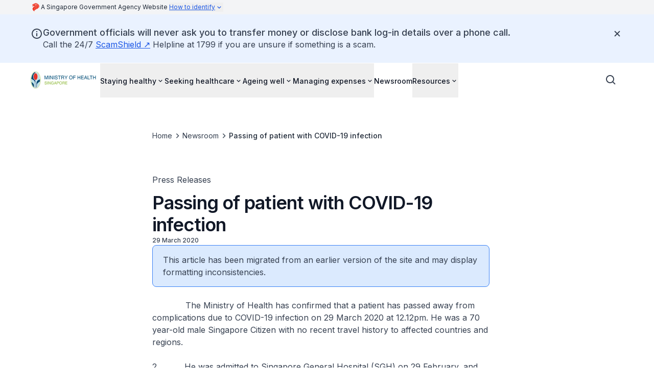

--- FILE ---
content_type: text/html
request_url: https://www.moh.gov.sg/newsroom/passing-of-patient-with-covid-19-infection/
body_size: 25615
content:
<!DOCTYPE html><!--tbugNxbCL4N20rEuX8i03--><html lang="en" data-theme="isomer-next" class="__variable_f367f3"><head><meta charSet="utf-8"/><meta name="viewport" content="width=device-width, initial-scale=1"/><link rel="preload" href="/_next/static/media/e4af272ccee01ff0-s.p.woff2" as="font" crossorigin="" type="font/woff2"/><link rel="preload" as="image" href="https://isomer-user-content.by.gov.sg/3/550779dd-661b-41af-b976-7e18be61338c/MOH-Logo-Cropped.png"/><link rel="stylesheet" href="/_next/static/css/081a0afca5a9bd20.css" data-precedence="next"/><link rel="stylesheet" href="/_next/static/css/f5a85281714bb788.css" data-precedence="next"/><link rel="preload" as="script" fetchPriority="low" href="/_next/static/chunks/webpack-6308c6ad86730642.js"/><script src="/_next/static/chunks/87c73c54-0375ba195de27293.js" async=""></script><script src="/_next/static/chunks/18-135403550e4093a2.js" async=""></script><script src="/_next/static/chunks/main-app-aaf7f24c4ecbae46.js" async=""></script><script src="/_next/static/chunks/7de6e931-a311cd8d034a4723.js" async=""></script><script src="/_next/static/chunks/186-fc5912894552c8d6.js" async=""></script><script src="/_next/static/chunks/664-6d821dc1aacb6b48.js" async=""></script><script src="/_next/static/chunks/app/%5B%5B...permalink%5D%5D/page-c279f0f9b1d37532.js" async=""></script><script src="/_next/static/chunks/app/layout-9d9824d136ec63ec.js" async=""></script><link rel="preload" href="https://assets.wogaa.sg/scripts/wogaa.js" as="script"/><link rel="preconnect" href="https://fonts.gstatic.com" crossorigin="anonymous"/><link rel="dns-prefetch" href="https://fonts.gstatic.com"/><link rel="preconnect" href="https://www.googletagmanager.com" crossorigin="anonymous"/><link rel="dns-prefetch" href="https://www.googletagmanager.com"/><meta name="next-size-adjust" content=""/><title>Passing of patient with COVID-19 infection | Ministry of Health</title><meta name="robots" content="index"/><link rel="canonical" href="https://www.moh.gov.sg/newsroom/passing-of-patient-with-covid-19-infection/"/><meta property="og:title" content="Passing of patient with COVID-19 infection"/><meta property="og:url" content="https://www.moh.gov.sg/newsroom/passing-of-patient-with-covid-19-infection/"/><meta property="og:site_name" content="Ministry of Health"/><meta property="og:image" content="https://isomer-user-content.by.gov.sg/3/550779dd-661b-41af-b976-7e18be61338c/MOH-Logo-Cropped.png"/><meta property="og:type" content="article"/><meta name="twitter:card" content="summary_large_image"/><meta name="twitter:title" content="Passing of patient with COVID-19 infection"/><meta name="twitter:image" content="https://isomer-user-content.by.gov.sg/3/550779dd-661b-41af-b976-7e18be61338c/MOH-Logo-Cropped.png"/><link rel="shortcut icon" href="https://isomer-user-content.by.gov.sg/3/4cece714-c4d0-4309-99d3-4202371adf61/moh-favicon.png"/><link rel="icon" href="https://isomer-user-content.by.gov.sg/3/4cece714-c4d0-4309-99d3-4202371adf61/moh-favicon.png"/><script src="/_next/static/chunks/polyfills-42372ed130431b0a.js" noModule=""></script></head><body class="antialiased"><div hidden=""><!--$--><!--/$--></div><header><a class="focus:shadow-focus absolute -left-[150%] -top-[150%] -z-50 bg-base-canvas p-2 focus:left-0 focus:top-0 focus:z-50 focus:bg-utility-highlight focus:text-base-content-strong focus:decoration-transparent focus:outline-0 focus:transition-none focus:hover:decoration-transparent" href="#main-content">Skip to main content</a><div class="bg-base-canvas-backdrop"><div class="mx-auto max-w-screen-xl px-6 md:px-10"><button type="button" tabindex="0" data-react-aria-pressable="true" aria-describedby="masthead-aria" aria-expanded="false" aria-controls="govt-masthead-expandable" class="group flex w-full gap-1 text-start leading-5 outline-none lg:hidden"><span class="sr-only" id="masthead-aria">Click to expand masthead to find out how to identify an official government website</span><svg version="1.1" xmlns="http://www.w3.org/2000/svg" width="32" height="32" viewBox="0 0 32 32" class="h-7 w-5 flex-shrink-0 fill-[#ef3320]"><path d="M5.896 11.185c0 0-0.949 1.341 0.294 3.075 0 0 0.196-0.883 2.159-0.883h2.356c2.225 0 3.893-2.126 2.846-4.319 0 0 1.57 0.164 2.095-0.818 0.523-0.981-0.033-1.374-0.818-1.374h-3.959c0 0.704-1.341 0.802-1.341 0h-2.225c0 0-1.669 0-1.701 1.407 0 0 0.377-0.229 0.752-0.261v0.375c0 0-0.458 0.082-0.671 0.197-0.212 0.114-0.523 0.425-0.228 1.227 0.294 0.801 0.409 1.079 0.409 1.079s0.475-0.41 1.244-0.41h0.9c1.602 0 1.308 1.554-0.295 1.554s-1.815-0.85-1.815-0.85z"></path><path d="M14.255 9.566c0 0 0.54 0.033 0.932-0.31 0 0 3.55 2.765-1.717 8.326-5.268 5.562-1.195 9.162-1.195 9.162s-0.948 0.915-0.409 2.699c0 0-2.191-1.237-3.867-3.338-2.422-3.036-3.902-7.681 2.749-11.386 0 0 4.389-2.208 3.506-5.153z"></path><path d="M8.829 6.343c0 0 0.709-1.265 2.355-1.265 1.298 0 1.594-0.666 1.594-0.666s0.566-1.079 3.424-1.079c2.619 0 4.384 0.873 5.812 2.039 0 0-3.85-2.388-7.645 0.971h-5.54z"></path><path d="M24.839 14.348c-0.109-3.948-3.163-8.179-9.728-7.939 6.413-5.431 17.537 6.695 8.375 13.066 0 0 1.533-2.186 1.353-5.126z"></path><path d="M16.093 6.845c8.005-0.24 10.863 9.357 5.693 13.676l-5.191 2.509c0 0-0.676-2.181 1.833-4.734 2.509-2.551 4.929-7.328-2.006-10.469 0 0 0.131-0.654-0.327-0.981z"></path><path d="M15.678 9.004c0 0 0.393-0.371 0.524-0.676 5.954 2.486 5.017 6.697 1.461 10.23-2.181 2.246-1.505 4.668-1.505 4.668s-2.66 1.657-3.577 3.097c0 0-3.852-3.28 1.483-8.724 5.235-5.344 1.614-8.594 1.614-8.594z"></path></svg><div class="prose-label-sm-regular flex flex-1 flex-wrap gap-1 py-1 text-base-content-medium lg:flex-row"><span>A Singapore Government Agency Website </span><span class="not-sr-only text-link underline group-hover:text-link-hover">How to identify<svg stroke="currentColor" fill="currentColor" stroke-width="0" viewBox="0 0 24 24" aria-hidden="true" class="inline h-4 w-4 shrink-0 transition-all duration-300 ease-in-out rotate-0" height="1em" width="1em" xmlns="http://www.w3.org/2000/svg"><path d="M16.293 9.293 12 13.586 7.707 9.293l-1.414 1.414L12 16.414l5.707-5.707z"></path></svg></span></div></button><div class="hidden items-center gap-1 lg:flex"><svg version="1.1" xmlns="http://www.w3.org/2000/svg" width="32" height="32" viewBox="0 0 32 32" class="h-7 w-5 flex-shrink-0 fill-[#ef3320]"><path d="M5.896 11.185c0 0-0.949 1.341 0.294 3.075 0 0 0.196-0.883 2.159-0.883h2.356c2.225 0 3.893-2.126 2.846-4.319 0 0 1.57 0.164 2.095-0.818 0.523-0.981-0.033-1.374-0.818-1.374h-3.959c0 0.704-1.341 0.802-1.341 0h-2.225c0 0-1.669 0-1.701 1.407 0 0 0.377-0.229 0.752-0.261v0.375c0 0-0.458 0.082-0.671 0.197-0.212 0.114-0.523 0.425-0.228 1.227 0.294 0.801 0.409 1.079 0.409 1.079s0.475-0.41 1.244-0.41h0.9c1.602 0 1.308 1.554-0.295 1.554s-1.815-0.85-1.815-0.85z"></path><path d="M14.255 9.566c0 0 0.54 0.033 0.932-0.31 0 0 3.55 2.765-1.717 8.326-5.268 5.562-1.195 9.162-1.195 9.162s-0.948 0.915-0.409 2.699c0 0-2.191-1.237-3.867-3.338-2.422-3.036-3.902-7.681 2.749-11.386 0 0 4.389-2.208 3.506-5.153z"></path><path d="M8.829 6.343c0 0 0.709-1.265 2.355-1.265 1.298 0 1.594-0.666 1.594-0.666s0.566-1.079 3.424-1.079c2.619 0 4.384 0.873 5.812 2.039 0 0-3.85-2.388-7.645 0.971h-5.54z"></path><path d="M24.839 14.348c-0.109-3.948-3.163-8.179-9.728-7.939 6.413-5.431 17.537 6.695 8.375 13.066 0 0 1.533-2.186 1.353-5.126z"></path><path d="M16.093 6.845c8.005-0.24 10.863 9.357 5.693 13.676l-5.191 2.509c0 0-0.676-2.181 1.833-4.734 2.509-2.551 4.929-7.328-2.006-10.469 0 0 0.131-0.654-0.327-0.981z"></path><path d="M15.678 9.004c0 0 0.393-0.371 0.524-0.676 5.954 2.486 5.017 6.697 1.461 10.23-2.181 2.246-1.505 4.668-1.505 4.668s-2.66 1.657-3.577 3.097c0 0-3.852-3.28 1.483-8.724 5.235-5.344 1.614-8.594 1.614-8.594z"></path></svg><div class="prose-label-sm-regular flex flex-1 flex-wrap gap-1 py-1 text-base-content-medium lg:flex-row"><span>A Singapore Government Agency Website </span><button type="button" tabindex="0" data-react-aria-pressable="true" class="hidden flex-row items-center text-link underline underline-offset-4 outline-0 transition-colors hover:text-link-hover focus-visible:text-content-strong lg:flex">How to identify<svg stroke="currentColor" fill="currentColor" stroke-width="0" viewBox="0 0 24 24" aria-hidden="true" class="h-4 w-4 shrink-0 transition-transform ease-in-out rotate-0" height="1em" width="1em" xmlns="http://www.w3.org/2000/svg"><path d="M16.293 9.293 12 13.586 7.707 9.293l-1.414 1.414L12 16.414l5.707-5.707z"></path></svg></button></div></div></div><div id="govt-masthead-expandable" class="mx-auto max-w-screen-xl px-6 py-2 pb-8 pt-4 text-[#474747] md:px-10 lg:pb-12 lg:pt-10 hidden"><div class="grid grid-cols-[1fr] gap-6 px-px lg:grid-cols-[repeat(auto-fit,_minmax(300px,1fr))] lg:gap-40"><div class="flex gap-2 text-[0.6875rem] lg:gap-4 lg:text-base"><div class="-mt-[0.1rem] lg:mt-[0.2rem]"><svg xmlns="http://www.w3.org/2000/svg" width="17" height="17" viewBox="0 0 17 17" fill="none" class="w-3 fill-[#242425] lg:w-[1.125rem]"><path d="M0.166016 5.6665V9.00067H0.999349V13.9998H0.166016V16.4998H0.999349H3.49935H5.16602H7.66601H9.33268H11.8327H13.4993L15.9993 16.5007V16.4998H16.8327V13.9998H15.9993V9.00067H16.8327V5.6665L8.49935 0.666504L0.166016 5.6665ZM3.49935 13.9998V9.00067H5.16602V13.9998H3.49935ZM7.66601 13.9998V9.00067H9.33268V13.9998H7.66601ZM13.4993 13.9998H11.8327V9.00067H13.4993V13.9998ZM10.166 5.6665C10.166 6.58651 9.41935 7.33317 8.49935 7.33317C7.57935 7.33317 6.83268 6.58651 6.83268 5.6665C6.83268 4.7465 7.57935 3.99984 8.49935 3.99984C9.41935 3.99984 10.166 4.7465 10.166 5.6665Z"></path></svg></div><div><div class="mb-1 font-semibold lg:mb-2">Official website links end with .gov.sg</div><article class="leading-[1.2rem] lg:leading-6">Government agencies communicate via .gov.sg websites (e.g. go.gov.sg/open). <a target="_blank" rel="noopener nofollow" href="https://www.gov.sg/trusted-sites#govsites" class="focus-visible:bg-utility-highlight focus-visible:text-base-content-strong focus-visible:decoration-transparent focus-visible:shadow-focus-visible focus-visible:outline-0 focus-visible:transition-none focus-visible:hover:decoration-transparent outline-0 inline-flex items-center text-link underline underline-offset-4 outline-none visited:text-link-visited hover:text-link-hover">Trusted websites<svg version="1.1" xmlns="http://www.w3.org/2000/svg" width="18" height="18" viewBox="0 0 32 32" class="ml-0.5 w-3 fill-current lg:w-auto"><path d="M18.667 4v2.667h4c0.186-0.020 0.374-0.020 0.56 0l-2.667 2.667-6.973 6.987 1.88 1.88 9.733-9.667c0.092 0.257 0.137 0.528 0.133 0.8v4h2.667v-9.333h-9.333z"></path><path d="M22.667 25.333h-16v-16h8v-2.667h-8c-1.473 0-2.667 1.194-2.667 2.667v16c0 1.473 1.194 2.667 2.667 2.667h16c1.473 0 2.667-1.194 2.667-2.667v-8h-2.667v8z"></path></svg></a></article></div></div><div class="flex gap-2 text-[0.6875rem] lg:gap-4 lg:text-base"><div class="-mt-[0.1rem]"><svg xmlns="http://www.w3.org/2000/svg" width="15" height="18" viewBox="0 0 15 18" fill="none" class="inline-block w-3 fill-[#242425] lg:w-[1.125rem]"><path d="M14.1663 9.00008C14.1663 8.08091 13.4188 7.33342 12.4997 7.33342H11.6663V4.83342C11.6663 2.53591 9.79717 0.666748 7.49967 0.666748C5.20217 0.666748 3.33301 2.53591 3.33301 4.83342V7.33342H2.49967C1.58051 7.33342 0.833008 8.08091 0.833008 9.00008V15.6667C0.833008 16.5859 1.58051 17.3334 2.49967 17.3334H12.4997C13.4188 17.3334 14.1663 16.5859 14.1663 15.6667V9.00008ZM4.99967 4.83342C4.99967 3.45508 6.12134 2.33341 7.49967 2.33341C8.87801 2.33341 9.99967 3.45508 9.99967 4.83342V7.33342H4.99967V4.83342Z"></path></svg></div><div><div class="mb-1 font-semibold lg:mb-2">Secure websites use HTTPS</div><article>Look for a <b>lock</b> (<svg xmlns="http://www.w3.org/2000/svg" width="15" height="18" viewBox="0 0 15 18" fill="none" class="mb-[0.1875rem] inline-block h-[0.6rem] w-[0.6rem] fill-[#242425] lg:h-auto lg:w-auto"><path d="M14.1663 9.00008C14.1663 8.08091 13.4188 7.33342 12.4997 7.33342H11.6663V4.83342C11.6663 2.53591 9.79717 0.666748 7.49967 0.666748C5.20217 0.666748 3.33301 2.53591 3.33301 4.83342V7.33342H2.49967C1.58051 7.33342 0.833008 8.08091 0.833008 9.00008V15.6667C0.833008 16.5859 1.58051 17.3334 2.49967 17.3334H12.4997C13.4188 17.3334 14.1663 16.5859 14.1663 15.6667V9.00008ZM4.99967 4.83342C4.99967 3.45508 6.12134 2.33341 7.49967 2.33341C8.87801 2.33341 9.99967 3.45508 9.99967 4.83342V7.33342H4.99967V4.83342Z"></path></svg>) or https:// as an added precaution. Share sensitive information only on official, secure websites.</article></div></div></div></div></div><div class="bg-utility-feedback-info-faint"><div class="relative mx-auto flex max-w-screen-xl flex-row gap-4 px-6 py-8 text-base-content md:px-10 md:py-6"><svg stroke="currentColor" fill="currentColor" stroke-width="0" viewBox="0 0 24 24" class="mt-0.5 h-6 w-6 shrink-0" height="1em" width="1em" xmlns="http://www.w3.org/2000/svg"><path d="M12 2C6.486 2 2 6.486 2 12s4.486 10 10 10 10-4.486 10-10S17.514 2 12 2zm0 18c-4.411 0-8-3.589-8-8s3.589-8 8-8 8 3.589 8 8-3.589 8-8 8z"></path><path d="M11 11h2v6h-2zm0-4h2v2h-2z"></path></svg><div class="flex flex-1 flex-col gap-1"><h2 class="prose-headline-lg-medium">Government officials will never ask you to transfer money or disclose bank log-in details over a phone call.</h2><div class="[&amp;_p]:!mb-0 [&amp;_p]:!mt-0"><p class="[&amp;:not(:first-child)]:mt-6 [&amp;:not(:last-child)]:mb-6 after:[&amp;_a[target*=&quot;blank&quot;]]:content-[&#x27;_↗&#x27;] [&amp;_a]:text-link [&amp;_a]:underline [&amp;_a]:outline-none visited:[&amp;_a]:text-link-visited hover:[&amp;_a]:text-link-hover focus-visible:[&amp;_a]:bg-utility-highlight focus-visible:[&amp;_a]:text-base-content-strong focus-visible:[&amp;_a]:decoration-transparent focus-visible:[&amp;_a]:shadow-focus-visible focus-visible:[&amp;_a]:transition-none prose-body-base">Call the 24/7 <a target="_blank" rel="noopener nofollow" class="focus-visible:bg-utility-highlight focus-visible:text-base-content-strong focus-visible:decoration-transparent focus-visible:shadow-focus-visible focus-visible:outline-0 focus-visible:transition-none focus-visible:hover:decoration-transparent outline-none outline-0" href="https://www.scamshield.gov.sg/">ScamShield</a> Helpline at 1799 if you are unsure if something is a scam.</p></div></div><div aria-hidden="true" class="flex h-6 w-6 shrink-0"></div><button type="button" tabindex="0" data-react-aria-pressable="true" aria-label="Dismiss notification temporarily" class="outline outline-offset-2 outline-link box-border flex cursor-pointer items-center justify-center rounded text-center transition bg-transparent active:bg-base-canvas-backdrop/80 hover:bg-base-canvas-backdrop/50 h-12 w-12 p-2 outline-0 text-base-content absolute right-3 top-[22px] md:right-7 md:top-3.5"><svg stroke="currentColor" fill="currentColor" stroke-width="0" viewBox="0 0 24 24" class="h-6 w-6" height="1em" width="1em" xmlns="http://www.w3.org/2000/svg"><path d="m16.192 6.344-4.243 4.242-4.242-4.242-1.414 1.414L10.535 12l-4.242 4.242 1.414 1.414 4.242-4.242 4.243 4.242 1.414-1.414L13.364 12l4.242-4.242z"></path></svg></button></div></div><div class="relative flex flex-col"><div class="flex min-h-16 w-full bg-white lg:min-h-[4.25rem]"><div class="mx-auto flex w-full max-w-screen-xl items-center justify-between gap-x-4 pl-6 pr-3 md:px-10"><a class="outline outline-offset-2 outline-link outline-0 flex flex-shrink-0 rounded focus-visible:bg-utility-highlight" href="/"><img src="https://isomer-user-content.by.gov.sg/3/550779dd-661b-41af-b976-7e18be61338c/MOH-Logo-Cropped.png" alt="Ministry of Health" width="100%" height="auto" class="object-contain object-left max-h-[48px] max-w-[128px]" loading="eager"/></a><div class="flex w-full flex-col items-center justify-between"><div class="flex w-full items-center justify-end"><ul class="hidden flex-1 items-center gap-x-4 pl-2 lg:flex"><li><button class="group prose-label-md-medium flex flex-row items-center gap-0.5 border-b-2 border-transparent pb-5 pt-6 text-base-content-strong outline-0 transition-colors hover:text-brand-interaction-hover motion-reduce:transition-none"><span class="group-focus-visible:bg-utility-highlight group-focus-visible:text-base-content-strong group-focus-visible:decoration-transparent group-focus-visible:shadow-focus-visible group-focus-visible:outline-0 group-focus-visible:transition-none group-focus-visible:hover:decoration-transparent">Staying healthy</span><svg stroke="currentColor" fill="currentColor" stroke-width="0" viewBox="0 0 24 24" class="text-base transition-transform duration-300 ease-in-out motion-reduce:transition-none" height="1em" width="1em" xmlns="http://www.w3.org/2000/svg"><path d="M16.293 9.293 12 13.586 7.707 9.293l-1.414 1.414L12 16.414l5.707-5.707z"></path></svg></button></li><li><button class="group prose-label-md-medium flex flex-row items-center gap-0.5 border-b-2 border-transparent pb-5 pt-6 text-base-content-strong outline-0 transition-colors hover:text-brand-interaction-hover motion-reduce:transition-none"><span class="group-focus-visible:bg-utility-highlight group-focus-visible:text-base-content-strong group-focus-visible:decoration-transparent group-focus-visible:shadow-focus-visible group-focus-visible:outline-0 group-focus-visible:transition-none group-focus-visible:hover:decoration-transparent">Seeking healthcare</span><svg stroke="currentColor" fill="currentColor" stroke-width="0" viewBox="0 0 24 24" class="text-base transition-transform duration-300 ease-in-out motion-reduce:transition-none" height="1em" width="1em" xmlns="http://www.w3.org/2000/svg"><path d="M16.293 9.293 12 13.586 7.707 9.293l-1.414 1.414L12 16.414l5.707-5.707z"></path></svg></button></li><li><button class="group prose-label-md-medium flex flex-row items-center gap-0.5 border-b-2 border-transparent pb-5 pt-6 text-base-content-strong outline-0 transition-colors hover:text-brand-interaction-hover motion-reduce:transition-none"><span class="group-focus-visible:bg-utility-highlight group-focus-visible:text-base-content-strong group-focus-visible:decoration-transparent group-focus-visible:shadow-focus-visible group-focus-visible:outline-0 group-focus-visible:transition-none group-focus-visible:hover:decoration-transparent">Ageing well</span><svg stroke="currentColor" fill="currentColor" stroke-width="0" viewBox="0 0 24 24" class="text-base transition-transform duration-300 ease-in-out motion-reduce:transition-none" height="1em" width="1em" xmlns="http://www.w3.org/2000/svg"><path d="M16.293 9.293 12 13.586 7.707 9.293l-1.414 1.414L12 16.414l5.707-5.707z"></path></svg></button></li><li><button class="group prose-label-md-medium flex flex-row items-center gap-0.5 border-b-2 border-transparent pb-5 pt-6 text-base-content-strong outline-0 transition-colors hover:text-brand-interaction-hover motion-reduce:transition-none"><span class="group-focus-visible:bg-utility-highlight group-focus-visible:text-base-content-strong group-focus-visible:decoration-transparent group-focus-visible:shadow-focus-visible group-focus-visible:outline-0 group-focus-visible:transition-none group-focus-visible:hover:decoration-transparent">Managing expenses</span><svg stroke="currentColor" fill="currentColor" stroke-width="0" viewBox="0 0 24 24" class="text-base transition-transform duration-300 ease-in-out motion-reduce:transition-none" height="1em" width="1em" xmlns="http://www.w3.org/2000/svg"><path d="M16.293 9.293 12 13.586 7.707 9.293l-1.414 1.414L12 16.414l5.707-5.707z"></path></svg></button></li><li class="group prose-label-md-medium flex flex-row items-center gap-0.5 border-b-2 border-transparent pb-5 pt-6 text-base-content-strong outline-0 transition-colors hover:text-brand-interaction-hover motion-reduce:transition-none"><a class="outline outline-offset-2 outline-link outline-0 focus-visible:bg-utility-highlight focus-visible:text-base-content-strong focus-visible:decoration-transparent focus-visible:shadow-focus-visible focus-visible:outline-0 focus-visible:transition-none focus-visible:hover:decoration-transparent" href="/newsroom/">Newsroom</a></li><li><button class="group prose-label-md-medium flex flex-row items-center gap-0.5 border-b-2 border-transparent pb-5 pt-6 text-base-content-strong outline-0 transition-colors hover:text-brand-interaction-hover motion-reduce:transition-none"><span class="group-focus-visible:bg-utility-highlight group-focus-visible:text-base-content-strong group-focus-visible:decoration-transparent group-focus-visible:shadow-focus-visible group-focus-visible:outline-0 group-focus-visible:transition-none group-focus-visible:hover:decoration-transparent">Resources</span><svg stroke="currentColor" fill="currentColor" stroke-width="0" viewBox="0 0 24 24" class="text-base transition-transform duration-300 ease-in-out motion-reduce:transition-none" height="1em" width="1em" xmlns="http://www.w3.org/2000/svg"><path d="M16.293 9.293 12 13.586 7.707 9.293l-1.414 1.414L12 16.414l5.707-5.707z"></path></svg></button></li></ul><div class="flex flex-row gap-1"><div class="flex h-[68px] items-center"><button type="button" tabindex="0" data-react-aria-pressable="true" aria-label="Open search bar" class="outline outline-offset-2 outline-link box-border flex cursor-pointer items-center justify-center rounded text-center transition bg-transparent active:bg-base-canvas-backdrop/80 hover:bg-base-canvas-backdrop/50 h-12 w-12 p-2 outline-0 text-base-content"><svg stroke="currentColor" fill="currentColor" stroke-width="0" viewBox="0 0 24 24" class="h-6 w-6" height="1em" width="1em" xmlns="http://www.w3.org/2000/svg"><path d="M10 18a7.952 7.952 0 0 0 4.897-1.688l4.396 4.396 1.414-1.414-4.396-4.396A7.952 7.952 0 0 0 18 10c0-4.411-3.589-8-8-8s-8 3.589-8 8 3.589 8 8 8zm0-14c3.309 0 6 2.691 6 6s-2.691 6-6 6-6-2.691-6-6 2.691-6 6-6z"></path></svg></button></div><div class="flex h-[68px] items-center lg:hidden"><button type="button" tabindex="0" data-react-aria-pressable="true" aria-label="Open navigation menu" class="outline outline-offset-2 outline-link box-border flex cursor-pointer items-center justify-center rounded text-center transition bg-transparent active:bg-base-canvas-backdrop/80 hover:bg-base-canvas-backdrop/50 h-12 w-12 p-2 outline-0 text-base-content"><svg stroke="currentColor" fill="currentColor" stroke-width="0" viewBox="0 0 24 24" class="h-6 w-6" height="1em" width="1em" xmlns="http://www.w3.org/2000/svg"><path d="M4 6h16v2H4zm0 5h16v2H4zm0 5h16v2H4z"></path></svg></button></div></div></div></div></div></div><div class="mx-auto mb-4 w-full max-w-screen-xl px-6 lg:px-10 hidden"><div id="searchsg-searchbar" class="h-[3.25rem] lg:h-16"></div></div></div></header><main id="main-content" tabindex="-1" class="focus-visible:outline-none"><div class="mx-auto flex max-w-[47.8rem] flex-col gap-7 px-6 md:px-10"><div class="mx-auto w-full"><div class="my-16"><div aria-label="Breadcrumb" role="navigation" class="flex flex-wrap gap-1"><ol class="m-0 flex list-none flex-wrap items-center gap-1 p-0"><li class="flex items-center gap-1"><a class="focus-visible:bg-utility-highlight focus-visible:text-base-content-strong focus-visible:decoration-transparent focus-visible:shadow-focus-visible focus-visible:outline-0 focus-visible:transition-none focus-visible:hover:decoration-transparent outline-none outline-0 prose-label-md-regular line-clamp-1 underline decoration-transparent underline-offset-4 transition current:prose-label-md-medium hover:decoration-inherit current:hover:decoration-transparent text-base-content active:text-interaction-link-active current:text-base-content-medium" href="/">Home</a><svg stroke="currentColor" fill="currentColor" stroke-width="0" viewBox="0 0 24 24" aria-hidden="true" class="h-5 w-5 flex-shrink-0 text-base-content-subtle" height="1em" width="1em" xmlns="http://www.w3.org/2000/svg"><path d="M10.707 17.707 16.414 12l-5.707-5.707-1.414 1.414L13.586 12l-4.293 4.293z"></path></svg></li><li class="flex items-center gap-1"><a class="focus-visible:bg-utility-highlight focus-visible:text-base-content-strong focus-visible:decoration-transparent focus-visible:shadow-focus-visible focus-visible:outline-0 focus-visible:transition-none focus-visible:hover:decoration-transparent outline-none outline-0 prose-label-md-regular line-clamp-1 underline decoration-transparent underline-offset-4 transition current:prose-label-md-medium hover:decoration-inherit current:hover:decoration-transparent text-base-content active:text-interaction-link-active current:text-base-content-medium" href="/newsroom/">Newsroom</a><svg stroke="currentColor" fill="currentColor" stroke-width="0" viewBox="0 0 24 24" aria-hidden="true" class="h-5 w-5 flex-shrink-0 text-base-content-subtle" height="1em" width="1em" xmlns="http://www.w3.org/2000/svg"><path d="M10.707 17.707 16.414 12l-5.707-5.707-1.414 1.414L13.586 12l-4.293 4.293z"></path></svg></li><li class="flex items-center gap-1"><span class="focus-visible:bg-utility-highlight focus-visible:text-base-content-strong focus-visible:decoration-transparent focus-visible:shadow-focus-visible focus-visible:outline-0 focus-visible:transition-none focus-visible:hover:decoration-transparent outline-none outline-0 prose-label-md-regular line-clamp-1 underline decoration-transparent underline-offset-4 transition current:prose-label-md-medium hover:decoration-inherit current:hover:decoration-transparent text-base-content active:text-interaction-link-active current:text-base-content-medium" aria-current="page" data-current="true">Passing of patient with COVID-19 infection</span></li></ol></div></div><div class="prose-body-base mb-3 text-base-content">Press Releases</div><div class="flex flex-col gap-5"><div class="flex flex-col gap-4"><h1 class="prose-display-md break-words text-base-content-strong">Passing of patient with COVID-19 infection</h1></div><p class="prose-label-sm-medium text-base-content">29 March 2020</p></div></div><div class="mx-auto w-full gap-10 pb-20"><div class="w-full overflow-x-auto break-words lg:max-w-[660px]"><div class="prose-headline-lg-regular rounded-lg border border-utility-feedback-info bg-utility-feedback-info-subtle px-5 py-4 [&amp;:not(:first-child)]:mt-7"><p class="[&amp;:not(:first-child)]:mt-6 [&amp;:not(:last-child)]:mb-6 after:[&amp;_a[target*=&quot;blank&quot;]]:content-[&#x27;_↗&#x27;] [&amp;_a]:text-link [&amp;_a]:underline [&amp;_a]:outline-none visited:[&amp;_a]:text-link-visited hover:[&amp;_a]:text-link-hover focus-visible:[&amp;_a]:bg-utility-highlight focus-visible:[&amp;_a]:text-base-content-strong focus-visible:[&amp;_a]:decoration-transparent focus-visible:[&amp;_a]:shadow-focus-visible focus-visible:[&amp;_a]:transition-none prose-body-base text-base-content">This article has been migrated from an earlier version of the site and may display formatting inconsistencies.</p></div><p class="[&amp;:not(:first-child)]:mt-6 [&amp;:not(:last-child)]:mb-6 after:[&amp;_a[target*=&quot;blank&quot;]]:content-[&#x27;_↗&#x27;] [&amp;_a]:text-link [&amp;_a]:underline [&amp;_a]:outline-none visited:[&amp;_a]:text-link-visited hover:[&amp;_a]:text-link-hover focus-visible:[&amp;_a]:bg-utility-highlight focus-visible:[&amp;_a]:text-base-content-strong focus-visible:[&amp;_a]:decoration-transparent focus-visible:[&amp;_a]:shadow-focus-visible focus-visible:[&amp;_a]:transition-none prose-body-base text-base-content">             The Ministry of Health has confirmed that a patient has passed away from complications due to COVID-19 infection on 29 March 2020 at 12.12pm. He was a 70 year-old male Singapore Citizen with no recent travel history to affected countries and regions.</p><p class="[&amp;:not(:first-child)]:mt-6 [&amp;:not(:last-child)]:mb-6 after:[&amp;_a[target*=&quot;blank&quot;]]:content-[&#x27;_↗&#x27;] [&amp;_a]:text-link [&amp;_a]:underline [&amp;_a]:outline-none visited:[&amp;_a]:text-link-visited hover:[&amp;_a]:text-link-hover focus-visible:[&amp;_a]:bg-utility-highlight focus-visible:[&amp;_a]:text-base-content-strong focus-visible:[&amp;_a]:decoration-transparent focus-visible:[&amp;_a]:shadow-focus-visible focus-visible:[&amp;_a]:transition-none prose-body-base text-base-content">2.          He was admitted to Singapore General Hospital (SGH) on 29 February, and was confirmed to have COVID-19 infection on 2 March. He had been cared for in the intensive care unit (ICU) since then. He developed serious complications and eventually succumbed to the infection after 27 days in the ICU.He had a history of hypertension and hyperlipidaemia.</p><p class="[&amp;:not(:first-child)]:mt-6 [&amp;:not(:last-child)]:mb-6 after:[&amp;_a[target*=&quot;blank&quot;]]:content-[&#x27;_↗&#x27;] [&amp;_a]:text-link [&amp;_a]:underline [&amp;_a]:outline-none visited:[&amp;_a]:text-link-visited hover:[&amp;_a]:text-link-hover focus-visible:[&amp;_a]:bg-utility-highlight focus-visible:[&amp;_a]:text-base-content-strong focus-visible:[&amp;_a]:decoration-transparent focus-visible:[&amp;_a]:shadow-focus-visible focus-visible:[&amp;_a]:transition-none prose-body-base text-base-content">3.          SGH has reached out to his family and is extending assistance to them.</p></div><a href="#" class="focus-visible:bg-utility-highlight focus-visible:text-base-content-strong focus-visible:decoration-transparent focus-visible:shadow-focus-visible focus-visible:outline-0 focus-visible:transition-none focus-visible:hover:decoration-transparent prose-body-base sticky top-8 mb-8 mt-16 inline-flex items-center text-link underline-offset-4 first:mt-0 hover:underline"><svg stroke="currentColor" fill="currentColor" stroke-width="0" viewBox="0 0 24 24" aria-hidden="true" class="h-6 w-6" height="1em" width="1em" xmlns="http://www.w3.org/2000/svg"><path d="M11 8.414V18h2V8.414l4.293 4.293 1.414-1.414L12 4.586l-6.707 6.707 1.414 1.414z"></path></svg>Back to top</a></div></div></main><footer class="bg-base-canvas-inverse text-base-content-inverse"><div class="flex flex-col gap-8 px-6 py-11 md:px-10 lg:hidden lg:py-16"><h2 class="prose-display-sm">Ministry of Health</h2><div class="prose-body-sm flex flex-col gap-8 lg:flex-row lg:gap-10"><div class="flex flex-col gap-3 lg:w-64"><a class="outline-0 focus-visible:bg-utility-highlight focus-visible:text-base-content-strong focus-visible:decoration-transparent focus-visible:shadow-focus-visible focus-visible:outline-0 focus-visible:transition-none focus-visible:hover:decoration-transparent prose-body-sm line-clamp-1 flex w-fit items-center gap-1 text-base-content-inverse outline-none hover:text-base-content-inverse hover:underline hover:underline-offset-4 focus-visible:-m-0.5 focus-visible:p-0.5 focus-visible:shadow-none" href="/staying-healthy/">Staying healthy</a><a class="outline-0 focus-visible:bg-utility-highlight focus-visible:text-base-content-strong focus-visible:decoration-transparent focus-visible:shadow-focus-visible focus-visible:outline-0 focus-visible:transition-none focus-visible:hover:decoration-transparent prose-body-sm line-clamp-1 flex w-fit items-center gap-1 text-base-content-inverse outline-none hover:text-base-content-inverse hover:underline hover:underline-offset-4 focus-visible:-m-0.5 focus-visible:p-0.5 focus-visible:shadow-none" href="/seeking-healthcare/">Seeking healthcare</a><a class="outline-0 focus-visible:bg-utility-highlight focus-visible:text-base-content-strong focus-visible:decoration-transparent focus-visible:shadow-focus-visible focus-visible:outline-0 focus-visible:transition-none focus-visible:hover:decoration-transparent prose-body-sm line-clamp-1 flex w-fit items-center gap-1 text-base-content-inverse outline-none hover:text-base-content-inverse hover:underline hover:underline-offset-4 focus-visible:-m-0.5 focus-visible:p-0.5 focus-visible:shadow-none" href="/ageing-well/">Ageing well</a><a class="outline-0 focus-visible:bg-utility-highlight focus-visible:text-base-content-strong focus-visible:decoration-transparent focus-visible:shadow-focus-visible focus-visible:outline-0 focus-visible:transition-none focus-visible:hover:decoration-transparent prose-body-sm line-clamp-1 flex w-fit items-center gap-1 text-base-content-inverse outline-none hover:text-base-content-inverse hover:underline hover:underline-offset-4 focus-visible:-m-0.5 focus-visible:p-0.5 focus-visible:shadow-none" href="/managing-expenses/">Managing expenses</a><a class="outline-0 focus-visible:bg-utility-highlight focus-visible:text-base-content-strong focus-visible:decoration-transparent focus-visible:shadow-focus-visible focus-visible:outline-0 focus-visible:transition-none focus-visible:hover:decoration-transparent prose-body-sm line-clamp-1 flex w-fit items-center gap-1 text-base-content-inverse outline-none hover:text-base-content-inverse hover:underline hover:underline-offset-4 focus-visible:-m-0.5 focus-visible:p-0.5 focus-visible:shadow-none" href="/newsroom/">Newsroom</a><a class="outline-0 focus-visible:bg-utility-highlight focus-visible:text-base-content-strong focus-visible:decoration-transparent focus-visible:shadow-focus-visible focus-visible:outline-0 focus-visible:transition-none focus-visible:hover:decoration-transparent prose-body-sm line-clamp-1 flex w-fit items-center gap-1 text-base-content-inverse outline-none hover:text-base-content-inverse hover:underline hover:underline-offset-4 focus-visible:-m-0.5 focus-visible:p-0.5 focus-visible:shadow-none" href="/others/">Resources</a></div><div class="flex flex-col gap-3 lg:w-64"><a class="outline-0 focus-visible:bg-utility-highlight focus-visible:text-base-content-strong focus-visible:decoration-transparent focus-visible:shadow-focus-visible focus-visible:outline-0 focus-visible:transition-none focus-visible:hover:decoration-transparent prose-body-sm line-clamp-1 flex w-fit items-center gap-1 text-base-content-inverse outline-none hover:text-base-content-inverse hover:underline hover:underline-offset-4 focus-visible:-m-0.5 focus-visible:p-0.5 focus-visible:shadow-none" href="/about-us/">About us</a></div></div><div class="flex flex-col gap-6 lg:w-fit"><div class="flex flex-col gap-5"><h3 class="prose-headline-base-medium">Reach us</h3><div class="flex flex-row flex-wrap gap-7"><a target="_blank" rel="noopener nofollow" class="outline-0 focus-visible:bg-utility-highlight focus-visible:text-base-content-strong focus-visible:decoration-transparent focus-visible:shadow-focus-visible focus-visible:outline-0 focus-visible:transition-none focus-visible:hover:decoration-transparent prose-body-sm line-clamp-1 flex w-fit items-center gap-1 text-base-content-inverse outline-none hover:text-base-content-inverse hover:underline hover:underline-offset-4 focus-visible:-m-0.5 focus-visible:p-0.5 focus-visible:shadow-none" aria-label="facebook page" href="https://www.facebook.com/SingaporeMOH/"><svg stroke="currentColor" fill="currentColor" stroke-width="0" viewBox="0 0 512 512" class="h-auto w-6" height="1em" width="1em" xmlns="http://www.w3.org/2000/svg"><path d="M504 256C504 119 393 8 256 8S8 119 8 256c0 123.78 90.69 226.38 209.25 245V327.69h-63V256h63v-54.64c0-62.15 37-96.48 93.67-96.48 27.14 0 55.52 4.84 55.52 4.84v61h-31.28c-30.8 0-40.41 19.12-40.41 38.73V256h68.78l-11 71.69h-57.78V501C413.31 482.38 504 379.78 504 256z"></path></svg></a><a target="_blank" rel="noopener nofollow" class="outline-0 focus-visible:bg-utility-highlight focus-visible:text-base-content-strong focus-visible:decoration-transparent focus-visible:shadow-focus-visible focus-visible:outline-0 focus-visible:transition-none focus-visible:hover:decoration-transparent prose-body-sm line-clamp-1 flex w-fit items-center gap-1 text-base-content-inverse outline-none hover:text-base-content-inverse hover:underline hover:underline-offset-4 focus-visible:-m-0.5 focus-visible:p-0.5 focus-visible:shadow-none" aria-label="instagram page" href="https://www.instagram.com/mohsingapore"><svg stroke="currentColor" fill="currentColor" stroke-width="0" viewBox="0 0 448 512" class="h-auto w-6" height="1em" width="1em" xmlns="http://www.w3.org/2000/svg"><path d="M224.1 141c-63.6 0-114.9 51.3-114.9 114.9s51.3 114.9 114.9 114.9S339 319.5 339 255.9 287.7 141 224.1 141zm0 189.6c-41.1 0-74.7-33.5-74.7-74.7s33.5-74.7 74.7-74.7 74.7 33.5 74.7 74.7-33.6 74.7-74.7 74.7zm146.4-194.3c0 14.9-12 26.8-26.8 26.8-14.9 0-26.8-12-26.8-26.8s12-26.8 26.8-26.8 26.8 12 26.8 26.8zm76.1 27.2c-1.7-35.9-9.9-67.7-36.2-93.9-26.2-26.2-58-34.4-93.9-36.2-37-2.1-147.9-2.1-184.9 0-35.8 1.7-67.6 9.9-93.9 36.1s-34.4 58-36.2 93.9c-2.1 37-2.1 147.9 0 184.9 1.7 35.9 9.9 67.7 36.2 93.9s58 34.4 93.9 36.2c37 2.1 147.9 2.1 184.9 0 35.9-1.7 67.7-9.9 93.9-36.2 26.2-26.2 34.4-58 36.2-93.9 2.1-37 2.1-147.8 0-184.8zM398.8 388c-7.8 19.6-22.9 34.7-42.6 42.6-29.5 11.7-99.5 9-132.1 9s-102.7 2.6-132.1-9c-19.6-7.8-34.7-22.9-42.6-42.6-11.7-29.5-9-99.5-9-132.1s-2.6-102.7 9-132.1c7.8-19.6 22.9-34.7 42.6-42.6 29.5-11.7 99.5-9 132.1-9s102.7-2.6 132.1 9c19.6 7.8 34.7 22.9 42.6 42.6 11.7 29.5 9 99.5 9 132.1s2.7 102.7-9 132.1z"></path></svg></a><a target="_blank" rel="noopener nofollow" class="outline-0 focus-visible:bg-utility-highlight focus-visible:text-base-content-strong focus-visible:decoration-transparent focus-visible:shadow-focus-visible focus-visible:outline-0 focus-visible:transition-none focus-visible:hover:decoration-transparent prose-body-sm line-clamp-1 flex w-fit items-center gap-1 text-base-content-inverse outline-none hover:text-base-content-inverse hover:underline hover:underline-offset-4 focus-visible:-m-0.5 focus-visible:p-0.5 focus-visible:shadow-none" aria-label="youtube page" href="https://www.youtube.com/user/MOHSingapore?gl=SG&amp;hl=en-GB"><svg stroke="currentColor" fill="currentColor" stroke-width="0" viewBox="0 0 576 512" class="h-auto w-6" height="1em" width="1em" xmlns="http://www.w3.org/2000/svg"><path d="M549.655 124.083c-6.281-23.65-24.787-42.276-48.284-48.597C458.781 64 288 64 288 64S117.22 64 74.629 75.486c-23.497 6.322-42.003 24.947-48.284 48.597-11.412 42.867-11.412 132.305-11.412 132.305s0 89.438 11.412 132.305c6.281 23.65 24.787 41.5 48.284 47.821C117.22 448 288 448 288 448s170.78 0 213.371-11.486c23.497-6.321 42.003-24.171 48.284-47.821 11.412-42.867 11.412-132.305 11.412-132.305s0-89.438-11.412-132.305zm-317.51 213.508V175.185l142.739 81.205-142.739 81.201z"></path></svg></a><a target="_blank" rel="noopener nofollow" class="outline-0 focus-visible:bg-utility-highlight focus-visible:text-base-content-strong focus-visible:decoration-transparent focus-visible:shadow-focus-visible focus-visible:outline-0 focus-visible:transition-none focus-visible:hover:decoration-transparent prose-body-sm line-clamp-1 flex w-fit items-center gap-1 text-base-content-inverse outline-none hover:text-base-content-inverse hover:underline hover:underline-offset-4 focus-visible:-m-0.5 focus-visible:p-0.5 focus-visible:shadow-none" aria-label="X page" href="https://twitter.com/MOHSingapore"><svg stroke="currentColor" fill="currentColor" stroke-width="0" viewBox="0 0 512 512" class="h-auto w-6" height="1em" width="1em" xmlns="http://www.w3.org/2000/svg"><path d="M389.2 48h70.6L305.6 224.2 487 464H345L233.7 318.6 106.5 464H35.8L200.7 275.5 26.8 48H172.4L272.9 180.9 389.2 48zM364.4 421.8h39.1L151.1 88h-42L364.4 421.8z"></path></svg></a><a target="_blank" rel="noopener nofollow" class="outline-0 focus-visible:bg-utility-highlight focus-visible:text-base-content-strong focus-visible:decoration-transparent focus-visible:shadow-focus-visible focus-visible:outline-0 focus-visible:transition-none focus-visible:hover:decoration-transparent prose-body-sm line-clamp-1 flex w-fit items-center gap-1 text-base-content-inverse outline-none hover:text-base-content-inverse hover:underline hover:underline-offset-4 focus-visible:-m-0.5 focus-visible:p-0.5 focus-visible:shadow-none" aria-label="tiktok page" href="https://tiktok.com/@MOHSingapore"><svg stroke="currentColor" fill="currentColor" stroke-width="0" viewBox="0 0 448 512" class="h-auto w-6" height="1em" width="1em" xmlns="http://www.w3.org/2000/svg"><path d="M448,209.91a210.06,210.06,0,0,1-122.77-39.25V349.38A162.55,162.55,0,1,1,185,188.31V278.2a74.62,74.62,0,1,0,52.23,71.18V0l88,0a121.18,121.18,0,0,0,1.86,22.17h0A122.18,122.18,0,0,0,381,102.39a121.43,121.43,0,0,0,67,20.14Z"></path></svg></a><a target="_blank" rel="noopener nofollow" class="outline-0 focus-visible:bg-utility-highlight focus-visible:text-base-content-strong focus-visible:decoration-transparent focus-visible:shadow-focus-visible focus-visible:outline-0 focus-visible:transition-none focus-visible:hover:decoration-transparent prose-body-sm line-clamp-1 flex w-fit items-center gap-1 text-base-content-inverse outline-none hover:text-base-content-inverse hover:underline hover:underline-offset-4 focus-visible:-m-0.5 focus-visible:p-0.5 focus-visible:shadow-none" aria-label="whatsapp page" href="https://www.whatsapp.com/channel/0029Vb6V58WBqbr2jdEOxl38"><svg stroke="currentColor" fill="currentColor" stroke-width="0" viewBox="0 0 448 512" class="h-auto w-6" height="1em" width="1em" xmlns="http://www.w3.org/2000/svg"><path d="M380.9 97.1C339 55.1 283.2 32 223.9 32c-122.4 0-222 99.6-222 222 0 39.1 10.2 77.3 29.6 111L0 480l117.7-30.9c32.4 17.7 68.9 27 106.1 27h.1c122.3 0 224.1-99.6 224.1-222 0-59.3-25.2-115-67.1-157zm-157 341.6c-33.2 0-65.7-8.9-94-25.7l-6.7-4-69.8 18.3L72 359.2l-4.4-7c-18.5-29.4-28.2-63.3-28.2-98.2 0-101.7 82.8-184.5 184.6-184.5 49.3 0 95.6 19.2 130.4 54.1 34.8 34.9 56.2 81.2 56.1 130.5 0 101.8-84.9 184.6-186.6 184.6zm101.2-138.2c-5.5-2.8-32.8-16.2-37.9-18-5.1-1.9-8.8-2.8-12.5 2.8-3.7 5.6-14.3 18-17.6 21.8-3.2 3.7-6.5 4.2-12 1.4-32.6-16.3-54-29.1-75.5-66-5.7-9.8 5.7-9.1 16.3-30.3 1.8-3.7.9-6.9-.5-9.7-1.4-2.8-12.5-30.1-17.1-41.2-4.5-10.8-9.1-9.3-12.5-9.5-3.2-.2-6.9-.2-10.6-.2-3.7 0-9.7 1.4-14.8 6.9-5.1 5.6-19.4 19-19.4 46.3 0 27.3 19.9 53.7 22.6 57.4 2.8 3.7 39.1 59.7 94.8 83.8 35.2 15.2 49 16.5 66.6 13.9 10.7-1.6 32.8-13.4 37.4-26.4 4.6-13 4.6-24.1 3.2-26.4-1.3-2.5-5-3.9-10.5-6.6z"></path></svg></a></div></div><div class="prose-body-sm flex flex-col gap-3"><a class="outline-0 focus-visible:bg-utility-highlight focus-visible:text-base-content-strong focus-visible:decoration-transparent focus-visible:shadow-focus-visible focus-visible:outline-0 focus-visible:transition-none focus-visible:hover:decoration-transparent prose-body-sm line-clamp-1 flex w-fit items-center gap-1 text-base-content-inverse outline-none hover:text-base-content-inverse hover:underline hover:underline-offset-4 focus-visible:-m-0.5 focus-visible:p-0.5 focus-visible:shadow-none" href="/contact-us/">Contact</a><a class="outline-0 focus-visible:bg-utility-highlight focus-visible:text-base-content-strong focus-visible:decoration-transparent focus-visible:shadow-focus-visible focus-visible:outline-0 focus-visible:transition-none focus-visible:hover:decoration-transparent prose-body-sm line-clamp-1 flex w-fit items-center gap-1 text-base-content-inverse outline-none hover:text-base-content-inverse hover:underline hover:underline-offset-4 focus-visible:-m-0.5 focus-visible:p-0.5 focus-visible:shadow-none" href="/feedback/">Feedback</a></div></div><div class="flex flex-col gap-9"><div class="flex h-full"><div class="flex flex-col justify-end gap-4 lg:gap-2"><p class="prose-label-md-regular text-base-content-inverse-subtle">© <!-- -->2026<!-- --> <!-- -->Government of Singapore<!-- -->, last updated<!-- --> <!-- -->21 January 2026</p><div class="prose-body-sm flex flex-col gap-3 lg:flex-row lg:gap-8"><a target="_blank" rel="noopener nofollow" class="outline-0 focus-visible:bg-utility-highlight focus-visible:text-base-content-strong focus-visible:decoration-transparent focus-visible:shadow-focus-visible focus-visible:outline-0 focus-visible:transition-none focus-visible:hover:decoration-transparent prose-body-sm line-clamp-1 flex w-fit items-center gap-1 text-base-content-inverse outline-none hover:text-base-content-inverse hover:underline hover:underline-offset-4 focus-visible:-m-0.5 focus-visible:p-0.5 focus-visible:shadow-none" href="https://go.gov.sg/report-vulnerability">Report Vulnerability<svg stroke="currentColor" fill="currentColor" stroke-width="0" viewBox="0 0 24 24" class="h-auto w-3.5 flex-shrink-0 lg:w-4" height="1em" width="1em" xmlns="http://www.w3.org/2000/svg"><path d="m13 3 3.293 3.293-7 7 1.414 1.414 7-7L21 11V3z"></path><path d="M19 19H5V5h7l-2-2H5c-1.103 0-2 .897-2 2v14c0 1.103.897 2 2 2h14c1.103 0 2-.897 2-2v-5l-2-2v7z"></path></svg></a><a class="outline-0 focus-visible:bg-utility-highlight focus-visible:text-base-content-strong focus-visible:decoration-transparent focus-visible:shadow-focus-visible focus-visible:outline-0 focus-visible:transition-none focus-visible:hover:decoration-transparent prose-body-sm line-clamp-1 flex w-fit items-center gap-1 text-base-content-inverse outline-none hover:text-base-content-inverse hover:underline hover:underline-offset-4 focus-visible:-m-0.5 focus-visible:p-0.5 focus-visible:shadow-none" href="/privacy-statement/">Privacy Statement</a><a class="outline-0 focus-visible:bg-utility-highlight focus-visible:text-base-content-strong focus-visible:decoration-transparent focus-visible:shadow-focus-visible focus-visible:outline-0 focus-visible:transition-none focus-visible:hover:decoration-transparent prose-body-sm line-clamp-1 flex w-fit items-center gap-1 text-base-content-inverse outline-none hover:text-base-content-inverse hover:underline hover:underline-offset-4 focus-visible:-m-0.5 focus-visible:p-0.5 focus-visible:shadow-none" href="/terms-of-use/">Terms of Use</a><a target="_blank" rel="noopener nofollow" class="outline-0 focus-visible:bg-utility-highlight focus-visible:text-base-content-strong focus-visible:decoration-transparent focus-visible:shadow-focus-visible focus-visible:outline-0 focus-visible:transition-none focus-visible:hover:decoration-transparent prose-body-sm line-clamp-1 flex w-fit items-center gap-1 text-base-content-inverse outline-none hover:text-base-content-inverse hover:underline hover:underline-offset-4 focus-visible:-m-0.5 focus-visible:p-0.5 focus-visible:shadow-none" href="https://www.reach.gov.sg">REACH<svg stroke="currentColor" fill="currentColor" stroke-width="0" viewBox="0 0 24 24" class="h-auto w-3.5 flex-shrink-0 lg:w-4" height="1em" width="1em" xmlns="http://www.w3.org/2000/svg"><path d="m13 3 3.293 3.293-7 7 1.414 1.414 7-7L21 11V3z"></path><path d="M19 19H5V5h7l-2-2H5c-1.103 0-2 .897-2 2v14c0 1.103.897 2 2 2h14c1.103 0 2-.897 2-2v-5l-2-2v7z"></path></svg></a></div></div></div><div class="prose-label-md-regular flex flex-col gap-6 lg:flex-row lg:gap-8 xl:gap-20"><a target="_blank" rel="noopener nofollow" href="https://www.isomer.gov.sg" class="outline-0 focus-visible:bg-utility-highlight focus-visible:text-base-content-strong focus-visible:decoration-transparent focus-visible:shadow-focus-visible focus-visible:outline-0 focus-visible:transition-none focus-visible:hover:decoration-transparent prose-body-sm line-clamp-1 w-fit text-base-content-inverse outline-none hover:text-base-content-inverse hover:underline hover:underline-offset-4 focus-visible:-m-0.5 focus-visible:p-0.5 focus-visible:shadow-none group flex flex-col items-start gap-4"><p>Made with <span class="sr-only">Isomer</span></p><svg width="114" height="32" viewBox="0 0 114 32" fill="none" xmlns="http://www.w3.org/2000/svg" aria-hidden="true" class="group-focus-visible:fill-base-content-strong"><g clip-path="url(#clip0_1716_5583)"><path fill-rule="evenodd" clip-rule="evenodd" d="M105.842 24.1243V12.677C105.842 12.3719 106.006 12.1964 106.322 12.1964H109.005C109.31 12.1964 109.485 12.3719 109.485 12.677V13.7548C109.485 14.1881 109.72 14.2819 110.012 13.9303C110.829 12.9737 111.958 12.3384 113.199 12.1377C113.539 12.079 113.726 12.2666 113.726 12.5832V15.2424C113.726 15.5238 113.562 15.7229 113.246 15.7229C110.903 15.8403 109.673 16.8014 109.673 18.9693V24.1243C109.673 24.4415 109.509 24.6049 109.193 24.6049H106.322C106.006 24.6049 105.842 24.4408 105.842 24.1243ZM99.6472 16.8014C99.9867 16.8014 100.174 16.6138 100.057 16.2736C99.6817 15.243 98.7444 14.6451 97.5264 14.6451C96.3077 14.6451 95.3468 15.2309 94.8906 16.2507C94.7496 16.5902 94.9608 16.8014 95.3002 16.8014H99.6472ZM90.8594 18.4057C90.8594 14.7969 93.5775 11.9379 97.4906 11.9379C101.052 11.9379 103.805 14.3636 103.841 18.2302L103.829 18.5697C103.805 18.8512 103.63 19.0266 103.337 19.0266H95.1484C94.8434 19.0266 94.6207 19.2143 94.7145 19.5537C95.0074 21.0305 96.1909 21.8505 97.6202 21.8505C98.6391 21.8505 99.5649 21.4523 100.162 20.6437C100.35 20.3981 100.549 20.3043 100.807 20.4332L102.951 21.3355C103.244 21.4523 103.349 21.6635 103.221 21.8977C102.201 23.7133 100.21 24.8384 97.6195 24.8384C93.5194 24.8384 90.8594 22.003 90.8594 18.4057ZM70.1614 24.1236V12.677C70.1614 12.3719 70.3254 12.1964 70.6419 12.1964H73.5118C73.8282 12.1964 73.9922 12.3719 73.9922 12.677V13.1339C73.9922 13.5672 74.2264 13.6374 74.5307 13.3215C75.3276 12.4779 76.3702 11.9622 77.624 11.9622C79.0883 11.9622 80.2246 12.4421 80.9035 13.497C81.0796 13.7899 81.2679 13.8136 81.4899 13.5443C82.3448 12.5596 83.517 11.9622 84.9455 11.9622C87.4416 11.9622 89.082 13.3796 89.082 16.0631V24.1243C89.082 24.4415 88.9059 24.6049 88.6009 24.6049H85.731C85.4145 24.6049 85.2505 24.4408 85.2505 24.1243V17.012C85.2505 15.7816 84.5352 15.0439 83.4461 15.0439C82.193 15.0439 81.5486 15.9807 81.5486 17.2347V24.1243C81.5486 24.4415 81.3731 24.6049 81.0681 24.6049H78.1753C77.8588 24.6049 77.6948 24.4408 77.6948 24.1243V17.012C77.6948 15.7816 77.0038 15.0439 75.9026 15.0439C74.6488 15.0439 73.9929 15.9807 73.9929 17.2347V24.1243C73.9929 24.4415 73.8289 24.6049 73.5124 24.6049H70.6425C70.3254 24.6049 70.1614 24.4401 70.1614 24.1236ZM64.5053 18.3942C64.5053 16.4842 63.0524 15.16 61.2595 15.16C59.4558 15.16 58.0266 16.437 58.0266 18.3942C58.0266 20.3623 59.4558 21.6163 61.2602 21.6163C63.0524 21.6163 64.5053 20.3272 64.5053 18.3942ZM54.3948 18.3942C54.3948 14.6093 57.3356 11.9616 61.2717 11.9616C65.1963 11.9616 68.16 14.6093 68.16 18.3942C68.16 22.1907 65.1963 24.8384 61.2717 24.8384C57.3356 24.8384 54.3948 22.1907 54.3948 18.3942ZM43.5266 23.5155C43.2688 23.363 43.2216 23.1403 43.3741 22.8588L44.4052 21.0311C44.5455 20.7497 44.7911 20.7031 45.0489 20.9029C46.0922 21.5468 47.439 22.0503 48.4229 22.0503C49.2084 22.0503 49.7354 21.7344 49.7354 21.125C49.7354 20.2928 48.622 20.0471 47.3102 19.5902C45.6933 19.0395 43.7256 18.3362 43.7256 15.8403C43.7256 13.1805 45.939 11.9622 48.4937 11.9622C49.8993 11.9622 51.3751 12.3132 52.6404 13.0165C52.9218 13.169 52.969 13.3917 52.7929 13.6725L51.7625 15.2896C51.5978 15.5474 51.3758 15.5947 51.118 15.4421C50.2745 15.0082 49.1962 14.6572 48.4465 14.6572C47.7555 14.6572 47.2872 14.938 47.2872 15.4421C47.2872 16.192 48.4701 16.4032 49.8528 16.848C51.5162 17.4109 53.4022 18.1843 53.4022 20.7855C53.4022 23.527 51.282 24.839 48.4816 24.839C46.7366 24.839 44.9086 24.3241 43.5266 23.5155ZM37.4602 24.1243V12.677C37.4602 12.3719 37.6242 12.1964 37.9406 12.1964H40.7876C41.1034 12.1964 41.2674 12.3719 41.2674 12.677V24.1243C41.2674 24.4415 41.1034 24.6049 40.7876 24.6049H37.94C37.6242 24.6049 37.4602 24.4408 37.4602 24.1243ZM37.249 8.48168C37.249 7.31002 38.2099 6.37256 39.3928 6.37256C39.9537 6.37256 40.4916 6.59541 40.8882 6.99209C41.2848 7.38876 41.5076 7.92677 41.5076 8.48776C41.5076 9.04874 41.2848 9.58675 40.8882 9.98343C40.4916 10.3801 39.9537 10.603 39.3928 10.603C38.2099 10.603 37.249 9.66482 37.249 8.48168Z" fill="currentColor"></path><path d="M26.7059 25.6473C26.7059 25.6473 24.3861 27.2805 21.5446 28.9804C18.7033 30.6803 16.3834 31.8233 16.3834 31.8233C15.699 32.2329 15.144 31.9058 15.144 31.0935C15.144 31.0935 14.9375 28.2153 14.9375 25.0905C14.9375 21.9654 15.144 18.8402 15.144 18.8402C15.144 18.0278 15.699 17.0368 16.3834 16.6272C16.3834 16.6272 18.6047 15.0533 21.5448 13.2944C24.4846 11.5354 26.7059 10.4514 26.7059 10.4514C27.3903 10.042 27.8781 10.4307 27.9452 11.1812C28.0125 11.9317 28.1517 13.2014 28.1517 17.1843C28.1517 21.1672 27.9452 23.4344 27.9452 23.4344C27.9452 24.2471 27.3903 25.2378 26.7059 25.6473Z" fill="currentColor"></path><path d="M16.3397 26.7932C16.1119 26.9263 16.0211 26.8453 16.1379 26.6131L19.643 19.6451C19.7598 19.4128 20.0218 19.359 20.2249 19.5254L23.4155 22.1353C23.6187 22.3013 23.5987 22.5467 23.3713 22.6796L16.3397 26.7932Z" fill="#9C9C9C"></path><path d="M22.4062 21.3403L23.6094 19.0688C23.7298 18.8414 23.9998 18.7886 24.2092 18.9516L26.2831 20.5628C26.4927 20.7254 26.4724 20.9654 26.2376 21.0957L23.0676 22.8569" fill="#9C9C9C"></path><path d="M22.9811 17.4574C22.9811 17.7392 22.724 18.0828 22.4066 18.2247C22.0893 18.3667 21.832 18.2533 21.832 17.9717C21.832 17.69 22.0893 17.3464 22.4067 17.2043C22.7242 17.0624 22.9811 17.1757 22.9811 17.4574Z" fill="#9C9C9C"></path><path d="M0.209388 23.4258C0.209388 23.4258 0.00297881 21.1561 0.00297881 17.1692C-0.0251384 13.4908 0.153641 11.8542 0.209388 11.16C0.264972 10.4659 0.732075 10.0499 1.44849 10.4294C1.44849 10.4294 3.66927 11.5147 6.60873 13.2754C9.54787 15.0362 11.7686 16.6117 11.7686 16.6117C12.453 17.0217 13.0077 18.0135 13.0077 18.8269C13.0077 18.8269 13.2142 21.9553 13.2142 25.0834C13.2142 28.2116 13.0077 31.0927 13.0077 31.0927C13.0077 31.906 12.453 32.233 11.7686 31.8231C11.7686 31.8231 9.44938 30.6791 6.60857 28.9774C3.76792 27.2758 1.44849 25.641 1.44849 25.641C0.764256 25.2309 0.209388 24.2392 0.209388 23.4258Z" fill="currentColor"></path><path fill-rule="evenodd" clip-rule="evenodd" d="M2.00474 23.5109L5.47929 25.6656C5.63439 25.7664 5.76056 25.7066 5.76056 25.5322V15.8447C5.76056 15.6702 5.63455 15.4473 5.47929 15.3467L2.00474 13.192C1.84932 13.0913 1.72363 13.151 1.72363 13.3255V23.013C1.72363 23.1874 1.84932 23.4103 2.00474 23.5109ZM6.8971 20.9218L10.6355 23.3446C10.7902 23.445 10.9161 23.3854 10.9161 23.2114V19.2824C10.9161 19.1084 10.7904 18.8858 10.6353 18.7853L6.89693 16.3625C6.74184 16.262 6.61631 16.3217 6.61631 16.4956V20.4247C6.61631 20.5989 6.742 20.8215 6.8971 20.9218Z" fill="#9C9C9C"></path><path d="M10.6152 29.0956L6.61983 26.7491C6.4537 26.6518 6.31934 26.4361 6.31934 26.2672V22.4622C6.31934 22.2933 6.4537 22.2355 6.61983 22.3331L10.6152 24.6794C10.781 24.7769 10.9156 24.9926 10.9156 25.1614V28.9664C10.9156 29.1351 10.781 29.1931 10.6152 29.0956Z" fill="#9C9C9C"></path><path d="M25.9233 8.19207C25.9233 8.19207 23.7167 9.74548 20.7481 11.4931C17.7798 13.2406 15.139 14.5408 15.139 14.5408C14.424 14.9617 13.2609 14.9627 12.5413 14.5429C12.5413 14.5429 9.66784 13.119 6.90072 11.5045C4.1336 9.89004 1.69134 8.21216 1.69134 8.21216C0.971787 7.79236 0.968376 7.11072 1.68354 6.68978C1.68354 6.68978 3.78698 5.19681 6.85849 3.38858C9.93 1.58035 12.4677 0.341215 12.4677 0.341215C13.1829 -0.0798891 14.1225 -0.145554 15.0654 0.338928C16.0083 0.823409 17.1794 1.31965 20.7061 3.37715C24.2327 5.43513 25.2735 6.2187 25.9155 6.66986C26.557 7.12069 26.6383 7.77113 25.9233 8.19207Z" fill="currentColor"></path><path d="M9.48651 6.27815C9.03505 6.01675 9.11195 5.75883 9.65772 5.70522L15.3297 5.14801C15.8752 5.09441 16.1996 5.48254 16.0504 6.01096L15.3341 8.54752C15.1848 9.07561 14.6934 9.294 14.2419 9.03243L9.48651 6.27815Z" fill="#9C9C9C"></path><path d="M23.5554 7.24847L13.8639 13.1426L13.2139 12.7509L22.9053 6.85693L23.5554 7.24847Z" fill="#9C9C9C"></path><path d="M16.3223 11.0238C16.7725 11.2465 16.7747 11.6085 16.3272 11.8319C15.88 12.0554 15.1525 12.0558 14.7024 11.8329C14.2522 11.6101 14.2499 11.2483 14.6975 11.0249C15.1447 10.8014 15.8721 10.8008 16.3223 11.0238Z" fill="#9C9C9C"></path></g><defs><clipPath id="clip0_1716_5583"><rect width="114" height="32" fill="white"></rect></clipPath></defs></svg></a><a target="_blank" rel="noopener nofollow" href="https://www.open.gov.sg" class="outline-0 focus-visible:bg-utility-highlight focus-visible:text-base-content-strong focus-visible:decoration-transparent focus-visible:shadow-focus-visible focus-visible:outline-0 focus-visible:transition-none focus-visible:hover:decoration-transparent prose-body-sm line-clamp-1 w-fit text-base-content-inverse outline-none hover:text-base-content-inverse hover:underline hover:underline-offset-4 focus-visible:-m-0.5 focus-visible:p-0.5 focus-visible:shadow-none group flex flex-col items-start gap-4"><p>Built by <span class="sr-only">Open Government Products</span></p><svg width="126" height="32" viewBox="0 0 126 32" fill="none" xmlns="http://www.w3.org/2000/svg" aria-hidden="true" class="group-focus-visible:fill-base-content-strong"><g clip-path="url(#clip0_1716_5598)"><mask id="mask0_1716_5598" style="mask-type:luminance" maskUnits="userSpaceOnUse" x="0" y="0" width="126" height="32"><path d="M125.296 0H0V32H125.296V0Z" fill="currentColor"></path></mask><g mask="url(#mask0_1716_5598)"><path fill-rule="evenodd" clip-rule="evenodd" d="M54.0417 4.53023C54.0417 3.27813 53.0767 2.31224 51.826 2.31224C50.5794 2.31224 49.6099 3.27813 49.6099 4.53023C49.6099 5.78206 50.5794 6.74819 51.826 6.74819C53.0763 6.74819 54.0417 5.78233 54.0417 4.53023ZM48.3164 4.53023C48.3164 2.58488 49.8303 1.11621 51.826 1.11621C53.8204 1.11621 55.3352 2.58488 55.3352 4.53023C55.3352 6.47583 53.8209 7.94423 51.826 7.94423C49.8303 7.94423 48.3164 6.47583 48.3164 4.53023ZM61.285 3.32575C61.285 2.71519 60.8956 2.29023 60.151 2.29023H59.0085C58.9508 2.2903 58.8958 2.31313 58.8552 2.35374C58.8147 2.39434 58.7921 2.44939 58.7921 2.5068V4.13215C58.7921 4.2517 58.889 4.34821 59.0085 4.34821H60.151C60.8956 4.34821 61.285 3.96293 61.285 3.32575ZM62.5352 3.3388C62.5352 4.53483 61.6789 5.44007 60.3457 5.44007H59.0085C58.9508 5.44007 58.8958 5.46287 58.8552 5.50348C58.8147 5.54409 58.7921 5.59917 58.7921 5.65663V7.6414C58.7921 7.69868 58.7691 7.75367 58.7286 7.79419C58.6885 7.8347 58.6335 7.85747 58.5762 7.85747H57.719C57.6906 7.85751 57.6622 7.85192 57.6361 7.84111C57.6099 7.83024 57.586 7.81433 57.5658 7.79428C57.5459 7.77422 57.5297 7.75038 57.5189 7.72415C57.5081 7.69792 57.5027 7.66979 57.5027 7.6414V1.41931C57.5027 1.29976 57.5991 1.20299 57.719 1.20299H60.3457C61.6784 1.20299 62.5357 2.16043 62.5357 3.3388H62.5352ZM65.9142 2.56773V3.75045C65.9142 3.87 66.0106 3.96703 66.1305 3.96703H68.0563C68.1758 3.96703 68.2727 4.06379 68.2727 4.1836V4.88579C68.2727 5.00509 68.1758 5.1024 68.0563 5.1024H66.1305C66.1021 5.10236 66.0742 5.1079 66.048 5.11876C66.0214 5.12958 65.9975 5.14549 65.9777 5.16555C65.9574 5.18565 65.9416 5.20944 65.9308 5.23567C65.92 5.26191 65.9142 5.29003 65.9142 5.31847V6.49296C65.9142 6.6128 66.0106 6.7093 66.1305 6.7093H68.3768C68.4962 6.7093 68.5931 6.80656 68.5931 6.92563V7.64113C68.5931 7.76092 68.4962 7.85774 68.3768 7.85774H64.8406C64.8122 7.85769 64.7842 7.85206 64.7581 7.84115C64.732 7.83024 64.7081 7.81429 64.6878 7.79419C64.668 7.77409 64.6522 7.7502 64.6414 7.72392C64.6305 7.69769 64.6247 7.66957 64.6247 7.64113V1.41931C64.6247 1.30002 64.7216 1.20325 64.8406 1.20325H68.3768C68.4962 1.20325 68.5931 1.30002 68.5931 1.41931V2.13458C68.5931 2.25439 68.4962 2.35115 68.3768 2.35115H66.1305C66.0733 2.35115 66.0183 2.37397 65.9777 2.41459C65.9371 2.4552 65.9142 2.51029 65.9142 2.56773ZM77.1993 1.41931V7.64113C77.1993 7.7607 77.102 7.85774 76.983 7.85774H76.0829C76.0505 7.85769 76.018 7.8503 75.9887 7.8361C75.9595 7.82195 75.9342 7.80131 75.9139 7.7758L72.5733 3.57637C72.4458 3.41637 72.188 3.50623 72.188 3.71128V7.6414C72.188 7.76093 72.0911 7.85796 71.9716 7.85796H71.1324C71.0752 7.85796 71.0202 7.83516 70.9796 7.79455C70.9386 7.75394 70.9161 7.69882 70.9161 7.6414V1.41931C70.9161 1.30002 71.0125 1.20274 71.1324 1.20274H72.0234C72.0893 1.20274 72.1514 1.23295 72.1925 1.2844L75.5335 5.46896C75.6611 5.62896 75.9184 5.53837 75.9184 5.33406V1.41931C75.9184 1.30002 76.0149 1.20274 76.1343 1.20274H76.983C77.1024 1.20274 77.1993 1.30002 77.1993 1.41931ZM55.3352 15.9913C55.3352 17.9451 53.8254 19.4141 51.826 19.4141C49.8303 19.4141 48.3164 17.9451 48.3164 15.9998C48.3164 14.0547 49.8303 12.5863 51.826 12.5863C52.9735 12.5863 53.9628 13.0745 54.592 13.8553C54.6123 13.88 54.6267 13.9088 54.6344 13.9397C54.642 13.9705 54.6434 14.0028 54.6371 14.0341C54.6312 14.0653 54.6186 14.095 54.6001 14.1208C54.5812 14.1467 54.5573 14.1681 54.5298 14.1837L53.7875 14.5938C53.7001 14.6425 53.5869 14.6269 53.5216 14.5506C53.1191 14.0803 52.5161 13.7818 51.8211 13.7818C50.5794 13.7818 49.6099 14.7308 49.6099 16.03C49.6099 17.2478 50.4712 18.2183 51.8432 18.2183C52.8194 18.2183 53.5441 17.7293 53.8619 16.9539C53.9191 16.8131 53.8109 16.6585 53.6591 16.6585H52.4444C52.416 16.6585 52.3881 16.6529 52.3619 16.642C52.3358 16.6311 52.3119 16.6151 52.2916 16.595C52.2718 16.5749 52.2556 16.5511 52.2447 16.5248C52.2339 16.4985 52.2285 16.4703 52.2285 16.4419V15.8096C52.2285 15.6895 52.3254 15.5928 52.4444 15.5928H55.1117C55.2266 15.5928 55.3199 15.6813 55.328 15.7955C55.333 15.8582 55.3352 15.9235 55.3352 15.9913ZM62.6912 16.0001C62.6912 14.748 61.7258 13.7821 60.4755 13.7821C59.2293 13.7821 58.2598 14.748 58.2598 16.0001C58.2598 17.2521 59.2293 18.218 60.4755 18.218C61.7258 18.218 62.6912 17.2521 62.6912 16.0001ZM56.9659 16.0001C56.9659 14.0547 58.4807 12.586 60.4755 12.586C62.4703 12.586 63.9856 14.0547 63.9856 16.0001C63.9856 17.9454 62.4703 19.4141 60.4755 19.4141C58.4807 19.4141 56.9659 17.9454 56.9659 16.0001ZM71.3686 12.9659L69.0132 19.1878C68.9979 19.2288 68.9704 19.2641 68.9343 19.2891C68.8983 19.3141 68.8554 19.3274 68.8117 19.3275H67.7774C67.7336 19.3276 67.6908 19.3142 67.6548 19.2893C67.6183 19.2643 67.5908 19.2289 67.5754 19.1878L65.2246 12.9659C65.212 12.9332 65.2079 12.8979 65.212 12.8631C65.2165 12.8283 65.2286 12.7951 65.2489 12.7662C65.2687 12.7374 65.2953 12.7138 65.326 12.6974C65.3571 12.6811 65.3913 12.6726 65.4265 12.6726H66.3247C66.4158 12.6726 66.4974 12.7304 66.528 12.8164L68.0911 17.2015C68.1596 17.3929 68.4295 17.3929 68.498 17.2017L70.0651 12.8164C70.08 12.7744 70.1075 12.738 70.144 12.7122C70.1805 12.6865 70.2238 12.6726 70.2684 12.6726H71.1662C71.2014 12.6726 71.2361 12.681 71.2667 12.6974C71.2978 12.7136 71.3244 12.7372 71.3442 12.7661C71.3641 12.795 71.3767 12.8282 71.3812 12.8631C71.3853 12.8979 71.3807 12.9332 71.3686 12.9659ZM74.711 14.0373V15.2205C74.711 15.3401 74.8083 15.4369 74.9273 15.4369H76.8536C76.9731 15.4369 77.07 15.5334 77.07 15.6532V16.3554C77.07 16.4749 76.9726 16.572 76.8536 16.572H74.9273C74.8701 16.572 74.8151 16.5948 74.7745 16.6354C74.734 16.676 74.711 16.7311 74.711 16.7885V17.9628C74.711 18.0824 74.8083 18.1791 74.9273 18.1791H77.1741C77.2935 18.1791 77.3895 18.2764 77.3895 18.3957V19.1107C77.39 19.1391 77.3841 19.1673 77.3733 19.1935C77.3625 19.2198 77.3467 19.2437 77.3264 19.2638C77.3066 19.2839 77.2827 19.2998 77.2566 19.3107C77.2304 19.3216 77.2025 19.3273 77.1741 19.3273H73.6374C73.609 19.3273 73.5811 19.3216 73.5549 19.3107C73.5288 19.2998 73.5049 19.2839 73.4846 19.2638C73.4648 19.2437 73.449 19.2198 73.4382 19.1935C73.4274 19.1673 73.4215 19.1391 73.4215 19.1107V12.8897C73.4215 12.7698 73.518 12.6731 73.6374 12.6731H77.1741C77.2935 12.6731 77.3895 12.7698 77.3895 12.8897V13.6049C77.3895 13.6622 77.367 13.7172 77.3264 13.7577C77.2859 13.7982 77.2313 13.821 77.1741 13.821H74.9273C74.8701 13.821 74.8151 13.8439 74.7745 13.8845C74.734 13.9251 74.7114 13.9799 74.711 14.0373ZM81.0024 15.2638C81.0024 15.3831 81.0997 15.4801 81.2187 15.4801H82.2229C82.8417 15.4801 83.1752 15.1637 83.1752 14.6312C83.1752 14.1069 82.8417 13.7644 82.2229 13.7644H81.2187C81.1615 13.7644 81.1065 13.7872 81.0659 13.8279C81.0249 13.8685 81.0024 13.9235 81.0024 13.981V15.2638ZM81.9565 16.5156H81.2187C81.1615 16.5157 81.1065 16.5385 81.0659 16.579C81.0254 16.6196 81.0024 16.6746 81.0024 16.732V19.1107C81.0024 19.1391 80.997 19.1673 80.9862 19.1936C80.9753 19.2199 80.9591 19.2437 80.9393 19.2638C80.919 19.2839 80.8951 19.2999 80.869 19.3108C80.8428 19.3217 80.8149 19.3273 80.7865 19.3273H79.9288C79.9004 19.3273 79.8725 19.3216 79.8463 19.3107C79.8202 19.2998 79.7963 19.2839 79.776 19.2638C79.7562 19.2437 79.7404 19.2198 79.7296 19.1935C79.7188 19.1673 79.7129 19.1391 79.7129 19.1107V12.8897C79.7129 12.7698 79.8098 12.6731 79.9288 12.6731H82.3094C83.6769 12.6731 84.4255 13.5568 84.4255 14.644C84.4255 15.3723 84.0518 15.9563 83.4772 16.2689C83.452 16.2826 83.4294 16.3013 83.4114 16.3239C83.3934 16.3465 83.3803 16.3726 83.3726 16.4005C83.3645 16.4283 83.3627 16.4575 83.3663 16.4862C83.3704 16.5149 83.3798 16.5425 83.3947 16.5673L84.8343 19.0009C84.8536 19.0338 84.864 19.0712 84.8645 19.1094C84.8645 19.1477 84.855 19.1852 84.8361 19.2184C84.8171 19.2516 84.7896 19.2791 84.7567 19.2983C84.7234 19.3175 84.686 19.3276 84.6481 19.3275H83.753C83.7143 19.3276 83.676 19.3172 83.6426 19.2974C83.6093 19.2776 83.5822 19.2492 83.5633 19.2152L82.1458 16.628C82.1273 16.5941 82.0998 16.5657 82.0665 16.5459C82.0331 16.5261 81.9953 16.5157 81.9565 16.5156ZM93.2525 12.8891V19.111C93.2525 19.2305 93.1556 19.3275 93.0362 19.3275H92.1361C92.1037 19.3275 92.0717 19.3201 92.0424 19.3059C92.0131 19.2917 91.9874 19.2711 91.9671 19.2456L88.6265 15.0459C88.4989 14.8859 88.2416 14.9758 88.2416 15.1809V19.111C88.2416 19.2305 88.1442 19.3275 88.0253 19.3275H87.1851C87.1567 19.3275 87.1288 19.3219 87.1027 19.311C87.0765 19.3001 87.0526 19.2841 87.0328 19.264C87.0125 19.2439 86.9967 19.22 86.9859 19.1938C86.9751 19.1675 86.9693 19.1394 86.9697 19.111V12.8891C86.9697 12.7698 87.0662 12.6726 87.1851 12.6726H88.0771C88.1429 12.6726 88.2046 12.7028 88.2456 12.7542L91.5872 16.9388C91.7143 17.0988 91.9721 17.0082 91.9721 16.8036V12.8894C91.9721 12.7698 92.0681 12.6726 92.188 12.6726H93.0362C93.1556 12.6726 93.2525 12.7698 93.2525 12.8891ZM103.14 12.8891V19.111C103.14 19.1394 103.134 19.1675 103.123 19.1938C103.113 19.22 103.096 19.2439 103.077 19.264C103.056 19.2841 103.033 19.3001 103.006 19.311C102.98 19.3219 102.952 19.3275 102.924 19.3275H102.066C102.009 19.3275 101.954 19.3046 101.913 19.264C101.873 19.2234 101.85 19.1684 101.85 19.111V15.5021C101.85 15.2651 101.524 15.2006 101.434 15.4202L99.8932 19.1929C99.877 19.2326 99.849 19.2666 99.8134 19.2906C99.7778 19.3146 99.7359 19.3274 99.6931 19.3275H99.3127C99.2694 19.3275 99.2275 19.3146 99.1919 19.2905C99.1563 19.2665 99.1283 19.2323 99.1121 19.1924L97.5802 15.4184C97.4905 15.1983 97.1637 15.2623 97.1637 15.4998V19.111C97.1637 19.2305 97.0664 19.3275 96.9474 19.3275H96.0902C96.0329 19.3275 95.9779 19.3046 95.9374 19.264C95.8968 19.2234 95.8738 19.1684 95.8738 19.111V12.8891C95.8738 12.7698 95.9712 12.6726 96.0902 12.6726H97.4779C97.5653 12.6726 97.6442 12.7256 97.6775 12.8067L99.3014 16.7437C99.3749 16.9219 99.6268 16.9224 99.7007 16.7445L101.34 12.8059C101.357 12.7665 101.385 12.7329 101.42 12.7093C101.455 12.6855 101.497 12.6729 101.54 12.6728H102.924C103.043 12.6728 103.14 12.7698 103.14 12.8891ZM107.055 14.0373V15.2205C107.055 15.3401 107.152 15.4369 107.272 15.4369H109.198C109.317 15.4369 109.414 15.5334 109.414 15.6532V16.3554C109.414 16.3838 109.408 16.412 109.397 16.4382C109.386 16.4645 109.371 16.4884 109.351 16.5085C109.33 16.5286 109.307 16.5446 109.28 16.5555C109.254 16.5663 109.226 16.572 109.198 16.572H107.272C107.214 16.572 107.159 16.5948 107.118 16.6354C107.078 16.676 107.055 16.7311 107.055 16.7885V17.9628C107.055 18.0824 107.152 18.1791 107.272 18.1791H109.518C109.637 18.1791 109.734 18.2764 109.734 18.3957V19.1107C109.734 19.1391 109.728 19.1673 109.717 19.1935C109.706 19.2198 109.691 19.2437 109.671 19.2638C109.65 19.2839 109.627 19.2998 109.6 19.3107C109.574 19.3216 109.546 19.3273 109.518 19.3273H105.981C105.953 19.3273 105.925 19.3216 105.899 19.3107C105.873 19.2998 105.849 19.2839 105.829 19.2638C105.809 19.2437 105.793 19.2198 105.782 19.1935C105.771 19.1673 105.765 19.1391 105.765 19.1107V12.8897C105.765 12.7698 105.863 12.6731 105.981 12.6731H109.518C109.637 12.6731 109.734 12.7698 109.734 12.8897V13.6049C109.734 13.6622 109.711 13.7172 109.67 13.7577C109.63 13.7982 109.575 13.821 109.518 13.821H107.272C107.214 13.821 107.159 13.8439 107.118 13.8845C107.078 13.9251 107.055 13.9799 107.055 14.0373ZM118.34 12.8891V19.111C118.34 19.2305 118.243 19.3275 118.124 19.3275H117.224C117.192 19.3275 117.16 19.3201 117.13 19.3059C117.101 19.2917 117.075 19.2711 117.055 19.2456L113.714 15.0459C113.587 14.8859 113.33 14.9758 113.33 15.1809V19.111C113.33 19.2305 113.232 19.3275 113.113 19.3275H112.273C112.244 19.3275 112.216 19.3219 112.19 19.311C112.164 19.3002 112.14 19.2842 112.12 19.2641C112.1 19.244 112.084 19.2201 112.073 19.1938C112.062 19.1675 112.057 19.1394 112.057 19.111V12.8891C112.057 12.7698 112.153 12.6726 112.273 12.6726H113.165C113.23 12.6726 113.292 12.7028 113.333 12.7542L116.674 16.9388C116.801 17.0988 117.06 17.0082 117.06 16.8036V12.8894C117.06 12.7698 117.156 12.6726 117.276 12.6726H118.124C118.243 12.6726 118.34 12.7698 118.34 12.8891Z" fill="currentColor"></path><mask id="mask1_1716_5598" style="mask-type:alpha" maskUnits="userSpaceOnUse" x="120" y="12" width="6" height="8"><path d="M120.339 12.6729H125.048V19.3275H120.339V12.6729Z" fill="currentColor"></path></mask><g mask="url(#mask1_1716_5598)"><path fill-rule="evenodd" clip-rule="evenodd" d="M124.831 13.8212H123.554C123.497 13.8212 123.442 13.8441 123.401 13.8846C123.361 13.9252 123.338 13.9802 123.338 14.0376V19.111C123.338 19.1684 123.315 19.2235 123.275 19.2641C123.234 19.3047 123.179 19.3275 123.122 19.3275H122.269C122.212 19.3275 122.157 19.3046 122.116 19.264C122.075 19.2234 122.053 19.1684 122.053 19.111V14.0376C122.053 14.0091 122.047 13.9809 122.036 13.9547C122.025 13.9284 122.01 13.9045 121.989 13.8843C121.97 13.8642 121.946 13.8483 121.919 13.8374C121.893 13.8266 121.865 13.821 121.837 13.821H120.555C120.498 13.821 120.443 13.7982 120.402 13.7576C120.362 13.717 120.339 13.6619 120.339 13.6044V12.8894C120.339 12.7698 120.436 12.6729 120.555 12.6729H124.831C124.951 12.6729 125.048 12.7701 125.048 12.8894V13.6044C125.048 13.7243 124.951 13.8212 124.831 13.8212Z" fill="currentColor"></path></g><path fill-rule="evenodd" clip-rule="evenodd" d="M52.5572 26.2652C52.5572 25.6546 52.1673 25.2297 51.4232 25.2297H50.2807C50.2234 25.2297 50.1684 25.2526 50.1279 25.2932C50.0873 25.3338 50.0643 25.3888 50.0643 25.4463V27.0713C50.0643 27.1909 50.1617 27.2877 50.2807 27.2877H51.4232C52.1673 27.2877 52.5572 26.9021 52.5572 26.2652ZM53.8074 26.2785C53.8074 27.474 52.9511 28.3792 51.6179 28.3792H50.2807C50.2234 28.3792 50.1684 28.4021 50.1279 28.4427C50.0869 28.4833 50.0643 28.5384 50.0643 28.5958V30.5806C50.0643 30.609 50.0589 30.6372 50.0481 30.6634C50.0373 30.6897 50.0211 30.7135 50.0012 30.7336C49.9809 30.7537 49.9571 30.7696 49.9309 30.7805C49.9048 30.7914 49.8768 30.7969 49.8484 30.7969H48.9908C48.9624 30.7969 48.9344 30.7913 48.9083 30.7805C48.8817 30.7697 48.8578 30.7537 48.838 30.7336C48.8177 30.7136 48.8019 30.6897 48.7911 30.6634C48.7803 30.6372 48.7744 30.609 48.7744 30.5806V24.3585C48.7744 24.239 48.8713 24.1424 48.9908 24.1424H51.6179C52.9511 24.1424 53.8074 25.0999 53.8074 26.2785ZM57.1864 26.7334C57.1864 26.8527 57.2833 26.95 57.4027 26.95H58.4064C59.0252 26.95 59.3588 26.6333 59.3588 26.1003C59.3588 25.576 59.0252 25.2343 58.4064 25.2343H57.4027C57.3743 25.2343 57.3459 25.2398 57.3198 25.2507C57.2936 25.2615 57.2697 25.2774 57.2495 25.2974C57.2296 25.3175 57.2138 25.3413 57.2026 25.3676C57.1918 25.3938 57.1864 25.4219 57.1864 25.4503V26.7334ZM58.14 27.9853H57.4027C57.3455 27.9853 57.2905 28.0081 57.2499 28.0487C57.2093 28.0892 57.1864 28.1442 57.1864 28.2016V30.5803C57.1864 30.6088 57.1805 30.6369 57.1697 30.6632C57.1589 30.6894 57.1431 30.7133 57.1228 30.7334C57.103 30.7536 57.0791 30.7695 57.0529 30.7804C57.0268 30.7913 56.9984 30.7969 56.97 30.7969H56.1123C56.0839 30.7968 56.056 30.7913 56.0299 30.7804C56.0037 30.7694 55.9798 30.7535 55.96 30.7333C55.9397 30.7132 55.9239 30.6894 55.9131 30.6631C55.9023 30.6368 55.8964 30.6087 55.8969 30.5803V24.3585C55.8969 24.2392 55.9933 24.1424 56.1123 24.1424H58.4929C59.8604 24.1424 60.6095 25.0262 60.6095 26.1136C60.6095 26.8412 60.2358 27.4259 59.6607 27.738C59.6355 27.7518 59.613 27.7705 59.5949 27.7932C59.5769 27.8158 59.5638 27.8418 59.5562 27.8697C59.5485 27.8976 59.5462 27.9267 59.5503 27.9553C59.5539 27.984 59.5638 28.0116 59.5782 28.0365L61.0173 30.4703C61.0367 30.5031 61.0475 30.5405 61.0475 30.5787C61.048 30.6169 61.0381 30.6545 61.0191 30.6877C61.0007 30.7209 60.9732 30.7484 60.9403 30.7676C60.9074 30.7868 60.8695 30.7969 60.8316 30.7969H59.9366C59.8978 30.7969 59.8599 30.7865 59.8266 30.7667C59.7932 30.7469 59.7657 30.7186 59.7473 30.6845L58.3293 28.0974C58.3109 28.0634 58.2834 28.0351 58.25 28.0153C58.2171 27.9956 58.1788 27.9854 58.14 27.9853ZM68.2426 27.4697C68.2426 26.2178 67.2772 25.2517 66.0269 25.2517C64.7807 25.2517 63.8113 26.2176 63.8113 27.4697C63.8113 28.7218 64.7807 29.6877 66.0269 29.6877C67.2772 29.6877 68.2426 28.7218 68.2426 27.4697ZM62.5173 27.4697C62.5173 25.5241 64.0317 24.0557 66.0269 24.0557C68.0213 24.0557 69.5366 25.5241 69.5366 27.4697C69.5366 29.415 68.0213 30.8837 66.0269 30.8837C64.0317 30.8837 62.5173 29.415 62.5173 27.4697ZM73.9233 29.6487C75.334 29.6487 76.0177 28.8777 76.0177 27.4697C76.0177 26.0614 75.334 25.2906 73.9233 25.2906H73.2048C73.1764 25.2905 73.148 25.2961 73.1219 25.307C73.0958 25.3179 73.0719 25.3338 73.0516 25.3539C73.0318 25.374 73.0155 25.3978 73.0047 25.4241C72.9939 25.4503 72.9885 25.4785 72.9885 25.5069V29.4322C72.9885 29.552 73.0854 29.6487 73.2048 29.6487H73.9233ZM71.7035 24.3585C71.7035 24.2392 71.8 24.1424 71.9194 24.1424H73.9791C76.1871 24.1424 77.3545 25.4547 77.3545 27.4697C77.3545 29.4844 76.1871 30.7969 73.9791 30.7969H71.9194C71.891 30.7969 71.8631 30.7913 71.8365 30.7804C71.8104 30.7695 71.7865 30.7536 71.7666 30.7334C71.7464 30.7133 71.7306 30.6894 71.7198 30.6632C71.7089 30.6369 71.7035 30.6088 71.7035 30.5803V24.3585ZM79.4273 28.4921V24.3588C79.4273 24.239 79.5237 24.1422 79.6431 24.1422H80.5008C80.6198 24.1422 80.7172 24.239 80.7172 24.3588V28.2927C80.7172 29.3541 81.327 29.7401 82.1279 29.7401C82.9324 29.7401 83.5422 29.3541 83.5422 28.2927V24.3588C83.5422 24.239 83.6395 24.1422 83.7585 24.1422H84.6203C84.7397 24.1422 84.8366 24.239 84.8366 24.3588V28.4921C84.8366 30.0819 83.6679 30.8834 82.1279 30.8834C80.5959 30.8834 79.4277 30.0822 79.4277 28.4921H79.4273ZM86.8693 27.4697C86.8693 25.5241 88.3796 24.0557 90.3785 24.0557C91.2772 24.0557 92.1331 24.39 92.7496 24.9343C92.7726 24.9542 92.7911 24.9788 92.8037 25.0063C92.8168 25.0339 92.8235 25.0639 92.8244 25.0943C92.8249 25.1247 92.819 25.155 92.8073 25.1831C92.7956 25.2111 92.778 25.2364 92.7559 25.2573L92.1624 25.8149C92.1231 25.8519 92.0713 25.8728 92.0177 25.8733C91.9636 25.8739 91.9118 25.8541 91.8717 25.818C91.48 25.4608 90.945 25.2517 90.3785 25.2517C89.1278 25.2517 88.1633 26.2132 88.1633 27.4697C88.1633 28.7259 89.1278 29.6877 90.3785 29.6877C90.945 29.6877 91.48 29.4785 91.8717 29.1211C91.9118 29.085 91.9636 29.0653 92.0177 29.0659C92.0713 29.0665 92.1231 29.0874 92.1624 29.1245L92.7559 29.6823C92.778 29.7032 92.7956 29.7285 92.8073 29.7565C92.819 29.7846 92.8249 29.8148 92.824 29.8451C92.8235 29.8756 92.8168 29.9055 92.8037 29.933C92.7906 29.9606 92.7726 29.9851 92.7496 30.0051C92.1331 30.5491 91.2772 30.8837 90.3785 30.8837C88.3796 30.8837 86.8693 29.415 86.8693 27.4697ZM98.7949 25.2906H97.5181C97.4897 25.2906 97.4613 25.2962 97.4351 25.3071C97.409 25.318 97.3851 25.334 97.3648 25.3541C97.345 25.3742 97.3292 25.398 97.3184 25.4243C97.3071 25.4506 97.3017 25.4788 97.3017 25.5072V30.5806C97.3017 30.609 97.2963 30.6371 97.2851 30.6633C97.2742 30.6896 97.2585 30.7134 97.2382 30.7335C97.2184 30.7535 97.1945 30.7694 97.1683 30.7803C97.1422 30.7911 97.1138 30.7967 97.0854 30.7967H96.2327C96.2043 30.7967 96.1763 30.7911 96.1502 30.7803C96.1236 30.7694 96.1002 30.7535 96.0799 30.7335C96.0596 30.7134 96.0438 30.6896 96.033 30.6633C96.0222 30.6371 96.0163 30.609 96.0163 30.5806V25.5072C96.0163 25.4787 96.0109 25.4505 96.0001 25.4243C95.9893 25.398 95.9735 25.3741 95.9532 25.354C95.9334 25.3339 95.9095 25.3179 95.8829 25.307C95.8568 25.2961 95.8288 25.2905 95.8004 25.2906H94.5191C94.4907 25.2906 94.4623 25.285 94.4362 25.2741C94.41 25.2632 94.3861 25.2473 94.3663 25.2271C94.346 25.207 94.3302 25.1831 94.3194 25.1569C94.3086 25.1306 94.3027 25.1025 94.3027 25.074V24.3588C94.3027 24.239 94.3997 24.1422 94.5191 24.1422H98.7949C98.9144 24.1422 99.0113 24.239 99.0113 24.3588V25.074C99.0113 25.1933 98.9139 25.2906 98.7949 25.2906ZM100.574 29.6687L101.042 29.0838C101.06 29.0602 101.084 29.0409 101.11 29.027C101.136 29.0131 101.166 29.0048 101.195 29.0029C101.225 29.0009 101.255 29.0052 101.283 29.0155C101.311 29.0258 101.337 29.0419 101.359 29.0628C101.805 29.4946 102.421 29.7872 102.962 29.7872C103.481 29.7872 103.857 29.519 103.857 29.0466C103.857 28.453 103.265 28.232 102.507 27.8987C101.638 27.5173 100.72 27.0841 100.72 25.9096C100.72 24.7312 101.638 24.0557 102.771 24.0557C103.521 24.0557 104.227 24.3362 104.806 24.8001C104.896 24.8713 104.909 25.0018 104.841 25.0937L104.422 25.6626C104.405 25.686 104.383 25.7057 104.358 25.7206C104.334 25.7353 104.306 25.745 104.277 25.7488C104.248 25.7527 104.219 25.7506 104.191 25.7428C104.163 25.735 104.137 25.7216 104.115 25.7035C103.668 25.3326 103.163 25.1519 102.741 25.1519C102.321 25.1519 101.988 25.3643 101.988 25.7798C101.988 26.3213 102.559 26.5337 103.325 26.863C104.199 27.249 105.147 27.7252 105.147 28.9642C105.147 30.2381 104.143 30.8791 102.957 30.8791C102.102 30.8791 101.225 30.5355 100.601 29.9677C100.56 29.9307 100.534 29.8792 100.529 29.8236C100.523 29.7681 100.539 29.7127 100.574 29.6687Z" fill="currentColor"></path><mask id="mask2_1716_5598" style="mask-type:alpha" maskUnits="userSpaceOnUse" x="0" y="0" width="12" height="32"><path d="M0 0.20874H11.4224V31.7915H0V0.20874Z" fill="currentColor"></path></mask><g mask="url(#mask2_1716_5598)"><path fill-rule="evenodd" clip-rule="evenodd" d="M11.3127 28.6075C11.4169 28.4278 11.4485 28.2151 11.401 28.0128C11.3535 27.8106 11.2305 27.6343 11.0572 27.52C7.30907 25.0608 4.83155 20.8215 4.83155 16C4.83155 11.1787 7.30907 6.93909 11.0572 4.48021C11.2305 4.36576 11.3534 4.18932 11.4009 3.98704C11.4484 3.78475 11.4168 3.57195 11.3127 3.39222L9.71272 0.617942C9.47772 0.21039 8.95045 0.0862305 8.5554 0.340438C3.4106 3.64873 0 9.42382 0 16C0 22.5763 3.4106 28.3512 8.5554 31.6595C8.95045 31.9134 9.47772 31.7893 9.71272 31.3822L11.3127 28.6075Z" fill="currentColor"></path></g><path fill-rule="evenodd" clip-rule="evenodd" d="M27.4543 0.618013L25.8541 3.39254C25.7499 3.57222 25.7183 3.78501 25.7658 3.98726C25.8133 4.18952 25.9363 4.36592 26.1095 4.48028C29.8577 6.93917 32.3349 11.1788 32.3349 15.9998C32.3349 20.8215 29.8577 25.0606 26.1095 27.5198C25.9363 27.6341 25.8132 27.8105 25.7657 28.0128C25.7182 28.2151 25.7498 28.4278 25.8541 28.6075L27.4543 31.3823C27.689 31.7893 28.2163 31.9135 28.6116 31.6593C33.7562 28.3513 37.1665 22.5764 37.1665 15.9998C37.1665 9.4239 33.7562 3.64905 28.6116 0.340252C28.2165 0.0863003 27.689 0.21046 27.4543 0.618013Z" fill="currentColor"></path></g></g><defs><clipPath id="clip0_1716_5598"><rect width="125.296" height="32" fill="currentColor"></rect></clipPath></defs></svg></a></div></div></div><div class="hidden px-10 py-14 lg:block"><div class="mx-auto flex max-w-[72.5rem] flex-col gap-6"><h2 class="prose-display-sm">Ministry of Health</h2><div class="grid-cols-[1fr_min-content] grid-rows-[1fr_min-content] gap-x-10 gap-y-14 lg:grid"><div><div class="prose-body-sm flex flex-col gap-8 lg:flex-row lg:gap-10"><div class="flex flex-col gap-3 lg:w-64"><a class="outline-0 focus-visible:bg-utility-highlight focus-visible:text-base-content-strong focus-visible:decoration-transparent focus-visible:shadow-focus-visible focus-visible:outline-0 focus-visible:transition-none focus-visible:hover:decoration-transparent prose-body-sm line-clamp-1 flex w-fit items-center gap-1 text-base-content-inverse outline-none hover:text-base-content-inverse hover:underline hover:underline-offset-4 focus-visible:-m-0.5 focus-visible:p-0.5 focus-visible:shadow-none" href="/staying-healthy/">Staying healthy</a><a class="outline-0 focus-visible:bg-utility-highlight focus-visible:text-base-content-strong focus-visible:decoration-transparent focus-visible:shadow-focus-visible focus-visible:outline-0 focus-visible:transition-none focus-visible:hover:decoration-transparent prose-body-sm line-clamp-1 flex w-fit items-center gap-1 text-base-content-inverse outline-none hover:text-base-content-inverse hover:underline hover:underline-offset-4 focus-visible:-m-0.5 focus-visible:p-0.5 focus-visible:shadow-none" href="/seeking-healthcare/">Seeking healthcare</a><a class="outline-0 focus-visible:bg-utility-highlight focus-visible:text-base-content-strong focus-visible:decoration-transparent focus-visible:shadow-focus-visible focus-visible:outline-0 focus-visible:transition-none focus-visible:hover:decoration-transparent prose-body-sm line-clamp-1 flex w-fit items-center gap-1 text-base-content-inverse outline-none hover:text-base-content-inverse hover:underline hover:underline-offset-4 focus-visible:-m-0.5 focus-visible:p-0.5 focus-visible:shadow-none" href="/ageing-well/">Ageing well</a><a class="outline-0 focus-visible:bg-utility-highlight focus-visible:text-base-content-strong focus-visible:decoration-transparent focus-visible:shadow-focus-visible focus-visible:outline-0 focus-visible:transition-none focus-visible:hover:decoration-transparent prose-body-sm line-clamp-1 flex w-fit items-center gap-1 text-base-content-inverse outline-none hover:text-base-content-inverse hover:underline hover:underline-offset-4 focus-visible:-m-0.5 focus-visible:p-0.5 focus-visible:shadow-none" href="/managing-expenses/">Managing expenses</a><a class="outline-0 focus-visible:bg-utility-highlight focus-visible:text-base-content-strong focus-visible:decoration-transparent focus-visible:shadow-focus-visible focus-visible:outline-0 focus-visible:transition-none focus-visible:hover:decoration-transparent prose-body-sm line-clamp-1 flex w-fit items-center gap-1 text-base-content-inverse outline-none hover:text-base-content-inverse hover:underline hover:underline-offset-4 focus-visible:-m-0.5 focus-visible:p-0.5 focus-visible:shadow-none" href="/newsroom/">Newsroom</a><a class="outline-0 focus-visible:bg-utility-highlight focus-visible:text-base-content-strong focus-visible:decoration-transparent focus-visible:shadow-focus-visible focus-visible:outline-0 focus-visible:transition-none focus-visible:hover:decoration-transparent prose-body-sm line-clamp-1 flex w-fit items-center gap-1 text-base-content-inverse outline-none hover:text-base-content-inverse hover:underline hover:underline-offset-4 focus-visible:-m-0.5 focus-visible:p-0.5 focus-visible:shadow-none" href="/others/">Resources</a></div><div class="flex flex-col gap-3 lg:w-64"><a class="outline-0 focus-visible:bg-utility-highlight focus-visible:text-base-content-strong focus-visible:decoration-transparent focus-visible:shadow-focus-visible focus-visible:outline-0 focus-visible:transition-none focus-visible:hover:decoration-transparent prose-body-sm line-clamp-1 flex w-fit items-center gap-1 text-base-content-inverse outline-none hover:text-base-content-inverse hover:underline hover:underline-offset-4 focus-visible:-m-0.5 focus-visible:p-0.5 focus-visible:shadow-none" href="/about-us/">About us</a></div></div></div><div><div class="flex flex-col gap-6 lg:w-fit"><div class="flex flex-col gap-5"><h3 class="prose-headline-base-medium">Reach us</h3><div class="flex flex-row flex-wrap gap-7"><a target="_blank" rel="noopener nofollow" class="outline-0 focus-visible:bg-utility-highlight focus-visible:text-base-content-strong focus-visible:decoration-transparent focus-visible:shadow-focus-visible focus-visible:outline-0 focus-visible:transition-none focus-visible:hover:decoration-transparent prose-body-sm line-clamp-1 flex w-fit items-center gap-1 text-base-content-inverse outline-none hover:text-base-content-inverse hover:underline hover:underline-offset-4 focus-visible:-m-0.5 focus-visible:p-0.5 focus-visible:shadow-none" aria-label="facebook page" href="https://www.facebook.com/SingaporeMOH/"><svg stroke="currentColor" fill="currentColor" stroke-width="0" viewBox="0 0 512 512" class="h-auto w-6" height="1em" width="1em" xmlns="http://www.w3.org/2000/svg"><path d="M504 256C504 119 393 8 256 8S8 119 8 256c0 123.78 90.69 226.38 209.25 245V327.69h-63V256h63v-54.64c0-62.15 37-96.48 93.67-96.48 27.14 0 55.52 4.84 55.52 4.84v61h-31.28c-30.8 0-40.41 19.12-40.41 38.73V256h68.78l-11 71.69h-57.78V501C413.31 482.38 504 379.78 504 256z"></path></svg></a><a target="_blank" rel="noopener nofollow" class="outline-0 focus-visible:bg-utility-highlight focus-visible:text-base-content-strong focus-visible:decoration-transparent focus-visible:shadow-focus-visible focus-visible:outline-0 focus-visible:transition-none focus-visible:hover:decoration-transparent prose-body-sm line-clamp-1 flex w-fit items-center gap-1 text-base-content-inverse outline-none hover:text-base-content-inverse hover:underline hover:underline-offset-4 focus-visible:-m-0.5 focus-visible:p-0.5 focus-visible:shadow-none" aria-label="instagram page" href="https://www.instagram.com/mohsingapore"><svg stroke="currentColor" fill="currentColor" stroke-width="0" viewBox="0 0 448 512" class="h-auto w-6" height="1em" width="1em" xmlns="http://www.w3.org/2000/svg"><path d="M224.1 141c-63.6 0-114.9 51.3-114.9 114.9s51.3 114.9 114.9 114.9S339 319.5 339 255.9 287.7 141 224.1 141zm0 189.6c-41.1 0-74.7-33.5-74.7-74.7s33.5-74.7 74.7-74.7 74.7 33.5 74.7 74.7-33.6 74.7-74.7 74.7zm146.4-194.3c0 14.9-12 26.8-26.8 26.8-14.9 0-26.8-12-26.8-26.8s12-26.8 26.8-26.8 26.8 12 26.8 26.8zm76.1 27.2c-1.7-35.9-9.9-67.7-36.2-93.9-26.2-26.2-58-34.4-93.9-36.2-37-2.1-147.9-2.1-184.9 0-35.8 1.7-67.6 9.9-93.9 36.1s-34.4 58-36.2 93.9c-2.1 37-2.1 147.9 0 184.9 1.7 35.9 9.9 67.7 36.2 93.9s58 34.4 93.9 36.2c37 2.1 147.9 2.1 184.9 0 35.9-1.7 67.7-9.9 93.9-36.2 26.2-26.2 34.4-58 36.2-93.9 2.1-37 2.1-147.8 0-184.8zM398.8 388c-7.8 19.6-22.9 34.7-42.6 42.6-29.5 11.7-99.5 9-132.1 9s-102.7 2.6-132.1-9c-19.6-7.8-34.7-22.9-42.6-42.6-11.7-29.5-9-99.5-9-132.1s-2.6-102.7 9-132.1c7.8-19.6 22.9-34.7 42.6-42.6 29.5-11.7 99.5-9 132.1-9s102.7-2.6 132.1 9c19.6 7.8 34.7 22.9 42.6 42.6 11.7 29.5 9 99.5 9 132.1s2.7 102.7-9 132.1z"></path></svg></a><a target="_blank" rel="noopener nofollow" class="outline-0 focus-visible:bg-utility-highlight focus-visible:text-base-content-strong focus-visible:decoration-transparent focus-visible:shadow-focus-visible focus-visible:outline-0 focus-visible:transition-none focus-visible:hover:decoration-transparent prose-body-sm line-clamp-1 flex w-fit items-center gap-1 text-base-content-inverse outline-none hover:text-base-content-inverse hover:underline hover:underline-offset-4 focus-visible:-m-0.5 focus-visible:p-0.5 focus-visible:shadow-none" aria-label="youtube page" href="https://www.youtube.com/user/MOHSingapore?gl=SG&amp;hl=en-GB"><svg stroke="currentColor" fill="currentColor" stroke-width="0" viewBox="0 0 576 512" class="h-auto w-6" height="1em" width="1em" xmlns="http://www.w3.org/2000/svg"><path d="M549.655 124.083c-6.281-23.65-24.787-42.276-48.284-48.597C458.781 64 288 64 288 64S117.22 64 74.629 75.486c-23.497 6.322-42.003 24.947-48.284 48.597-11.412 42.867-11.412 132.305-11.412 132.305s0 89.438 11.412 132.305c6.281 23.65 24.787 41.5 48.284 47.821C117.22 448 288 448 288 448s170.78 0 213.371-11.486c23.497-6.321 42.003-24.171 48.284-47.821 11.412-42.867 11.412-132.305 11.412-132.305s0-89.438-11.412-132.305zm-317.51 213.508V175.185l142.739 81.205-142.739 81.201z"></path></svg></a><a target="_blank" rel="noopener nofollow" class="outline-0 focus-visible:bg-utility-highlight focus-visible:text-base-content-strong focus-visible:decoration-transparent focus-visible:shadow-focus-visible focus-visible:outline-0 focus-visible:transition-none focus-visible:hover:decoration-transparent prose-body-sm line-clamp-1 flex w-fit items-center gap-1 text-base-content-inverse outline-none hover:text-base-content-inverse hover:underline hover:underline-offset-4 focus-visible:-m-0.5 focus-visible:p-0.5 focus-visible:shadow-none" aria-label="X page" href="https://twitter.com/MOHSingapore"><svg stroke="currentColor" fill="currentColor" stroke-width="0" viewBox="0 0 512 512" class="h-auto w-6" height="1em" width="1em" xmlns="http://www.w3.org/2000/svg"><path d="M389.2 48h70.6L305.6 224.2 487 464H345L233.7 318.6 106.5 464H35.8L200.7 275.5 26.8 48H172.4L272.9 180.9 389.2 48zM364.4 421.8h39.1L151.1 88h-42L364.4 421.8z"></path></svg></a><a target="_blank" rel="noopener nofollow" class="outline-0 focus-visible:bg-utility-highlight focus-visible:text-base-content-strong focus-visible:decoration-transparent focus-visible:shadow-focus-visible focus-visible:outline-0 focus-visible:transition-none focus-visible:hover:decoration-transparent prose-body-sm line-clamp-1 flex w-fit items-center gap-1 text-base-content-inverse outline-none hover:text-base-content-inverse hover:underline hover:underline-offset-4 focus-visible:-m-0.5 focus-visible:p-0.5 focus-visible:shadow-none" aria-label="tiktok page" href="https://tiktok.com/@MOHSingapore"><svg stroke="currentColor" fill="currentColor" stroke-width="0" viewBox="0 0 448 512" class="h-auto w-6" height="1em" width="1em" xmlns="http://www.w3.org/2000/svg"><path d="M448,209.91a210.06,210.06,0,0,1-122.77-39.25V349.38A162.55,162.55,0,1,1,185,188.31V278.2a74.62,74.62,0,1,0,52.23,71.18V0l88,0a121.18,121.18,0,0,0,1.86,22.17h0A122.18,122.18,0,0,0,381,102.39a121.43,121.43,0,0,0,67,20.14Z"></path></svg></a><a target="_blank" rel="noopener nofollow" class="outline-0 focus-visible:bg-utility-highlight focus-visible:text-base-content-strong focus-visible:decoration-transparent focus-visible:shadow-focus-visible focus-visible:outline-0 focus-visible:transition-none focus-visible:hover:decoration-transparent prose-body-sm line-clamp-1 flex w-fit items-center gap-1 text-base-content-inverse outline-none hover:text-base-content-inverse hover:underline hover:underline-offset-4 focus-visible:-m-0.5 focus-visible:p-0.5 focus-visible:shadow-none" aria-label="whatsapp page" href="https://www.whatsapp.com/channel/0029Vb6V58WBqbr2jdEOxl38"><svg stroke="currentColor" fill="currentColor" stroke-width="0" viewBox="0 0 448 512" class="h-auto w-6" height="1em" width="1em" xmlns="http://www.w3.org/2000/svg"><path d="M380.9 97.1C339 55.1 283.2 32 223.9 32c-122.4 0-222 99.6-222 222 0 39.1 10.2 77.3 29.6 111L0 480l117.7-30.9c32.4 17.7 68.9 27 106.1 27h.1c122.3 0 224.1-99.6 224.1-222 0-59.3-25.2-115-67.1-157zm-157 341.6c-33.2 0-65.7-8.9-94-25.7l-6.7-4-69.8 18.3L72 359.2l-4.4-7c-18.5-29.4-28.2-63.3-28.2-98.2 0-101.7 82.8-184.5 184.6-184.5 49.3 0 95.6 19.2 130.4 54.1 34.8 34.9 56.2 81.2 56.1 130.5 0 101.8-84.9 184.6-186.6 184.6zm101.2-138.2c-5.5-2.8-32.8-16.2-37.9-18-5.1-1.9-8.8-2.8-12.5 2.8-3.7 5.6-14.3 18-17.6 21.8-3.2 3.7-6.5 4.2-12 1.4-32.6-16.3-54-29.1-75.5-66-5.7-9.8 5.7-9.1 16.3-30.3 1.8-3.7.9-6.9-.5-9.7-1.4-2.8-12.5-30.1-17.1-41.2-4.5-10.8-9.1-9.3-12.5-9.5-3.2-.2-6.9-.2-10.6-.2-3.7 0-9.7 1.4-14.8 6.9-5.1 5.6-19.4 19-19.4 46.3 0 27.3 19.9 53.7 22.6 57.4 2.8 3.7 39.1 59.7 94.8 83.8 35.2 15.2 49 16.5 66.6 13.9 10.7-1.6 32.8-13.4 37.4-26.4 4.6-13 4.6-24.1 3.2-26.4-1.3-2.5-5-3.9-10.5-6.6z"></path></svg></a></div></div><div class="prose-body-sm flex flex-col gap-3"><a class="outline-0 focus-visible:bg-utility-highlight focus-visible:text-base-content-strong focus-visible:decoration-transparent focus-visible:shadow-focus-visible focus-visible:outline-0 focus-visible:transition-none focus-visible:hover:decoration-transparent prose-body-sm line-clamp-1 flex w-fit items-center gap-1 text-base-content-inverse outline-none hover:text-base-content-inverse hover:underline hover:underline-offset-4 focus-visible:-m-0.5 focus-visible:p-0.5 focus-visible:shadow-none" href="/contact-us/">Contact</a><a class="outline-0 focus-visible:bg-utility-highlight focus-visible:text-base-content-strong focus-visible:decoration-transparent focus-visible:shadow-focus-visible focus-visible:outline-0 focus-visible:transition-none focus-visible:hover:decoration-transparent prose-body-sm line-clamp-1 flex w-fit items-center gap-1 text-base-content-inverse outline-none hover:text-base-content-inverse hover:underline hover:underline-offset-4 focus-visible:-m-0.5 focus-visible:p-0.5 focus-visible:shadow-none" href="/feedback/">Feedback</a></div></div></div><div><div class="flex h-full"><div class="flex flex-col justify-end gap-4 lg:gap-2"><p class="prose-label-md-regular text-base-content-inverse-subtle">© <!-- -->2026<!-- --> <!-- -->Government of Singapore<!-- -->, last updated<!-- --> <!-- -->21 January 2026</p><div class="prose-body-sm flex flex-col gap-3 lg:flex-row lg:gap-8"><a target="_blank" rel="noopener nofollow" class="outline-0 focus-visible:bg-utility-highlight focus-visible:text-base-content-strong focus-visible:decoration-transparent focus-visible:shadow-focus-visible focus-visible:outline-0 focus-visible:transition-none focus-visible:hover:decoration-transparent prose-body-sm line-clamp-1 flex w-fit items-center gap-1 text-base-content-inverse outline-none hover:text-base-content-inverse hover:underline hover:underline-offset-4 focus-visible:-m-0.5 focus-visible:p-0.5 focus-visible:shadow-none" href="https://go.gov.sg/report-vulnerability">Report Vulnerability<svg stroke="currentColor" fill="currentColor" stroke-width="0" viewBox="0 0 24 24" class="h-auto w-3.5 flex-shrink-0 lg:w-4" height="1em" width="1em" xmlns="http://www.w3.org/2000/svg"><path d="m13 3 3.293 3.293-7 7 1.414 1.414 7-7L21 11V3z"></path><path d="M19 19H5V5h7l-2-2H5c-1.103 0-2 .897-2 2v14c0 1.103.897 2 2 2h14c1.103 0 2-.897 2-2v-5l-2-2v7z"></path></svg></a><a class="outline-0 focus-visible:bg-utility-highlight focus-visible:text-base-content-strong focus-visible:decoration-transparent focus-visible:shadow-focus-visible focus-visible:outline-0 focus-visible:transition-none focus-visible:hover:decoration-transparent prose-body-sm line-clamp-1 flex w-fit items-center gap-1 text-base-content-inverse outline-none hover:text-base-content-inverse hover:underline hover:underline-offset-4 focus-visible:-m-0.5 focus-visible:p-0.5 focus-visible:shadow-none" href="/privacy-statement/">Privacy Statement</a><a class="outline-0 focus-visible:bg-utility-highlight focus-visible:text-base-content-strong focus-visible:decoration-transparent focus-visible:shadow-focus-visible focus-visible:outline-0 focus-visible:transition-none focus-visible:hover:decoration-transparent prose-body-sm line-clamp-1 flex w-fit items-center gap-1 text-base-content-inverse outline-none hover:text-base-content-inverse hover:underline hover:underline-offset-4 focus-visible:-m-0.5 focus-visible:p-0.5 focus-visible:shadow-none" href="/terms-of-use/">Terms of Use</a><a target="_blank" rel="noopener nofollow" class="outline-0 focus-visible:bg-utility-highlight focus-visible:text-base-content-strong focus-visible:decoration-transparent focus-visible:shadow-focus-visible focus-visible:outline-0 focus-visible:transition-none focus-visible:hover:decoration-transparent prose-body-sm line-clamp-1 flex w-fit items-center gap-1 text-base-content-inverse outline-none hover:text-base-content-inverse hover:underline hover:underline-offset-4 focus-visible:-m-0.5 focus-visible:p-0.5 focus-visible:shadow-none" href="https://www.reach.gov.sg">REACH<svg stroke="currentColor" fill="currentColor" stroke-width="0" viewBox="0 0 24 24" class="h-auto w-3.5 flex-shrink-0 lg:w-4" height="1em" width="1em" xmlns="http://www.w3.org/2000/svg"><path d="m13 3 3.293 3.293-7 7 1.414 1.414 7-7L21 11V3z"></path><path d="M19 19H5V5h7l-2-2H5c-1.103 0-2 .897-2 2v14c0 1.103.897 2 2 2h14c1.103 0 2-.897 2-2v-5l-2-2v7z"></path></svg></a></div></div></div></div><div><div class="prose-label-md-regular flex flex-col gap-6 lg:flex-row lg:gap-8 xl:gap-20"><a target="_blank" rel="noopener nofollow" href="https://www.isomer.gov.sg" class="outline-0 focus-visible:bg-utility-highlight focus-visible:text-base-content-strong focus-visible:decoration-transparent focus-visible:shadow-focus-visible focus-visible:outline-0 focus-visible:transition-none focus-visible:hover:decoration-transparent prose-body-sm line-clamp-1 w-fit text-base-content-inverse outline-none hover:text-base-content-inverse hover:underline hover:underline-offset-4 focus-visible:-m-0.5 focus-visible:p-0.5 focus-visible:shadow-none group flex flex-col items-start gap-4"><p>Made with <span class="sr-only">Isomer</span></p><svg width="114" height="32" viewBox="0 0 114 32" fill="none" xmlns="http://www.w3.org/2000/svg" aria-hidden="true" class="group-focus-visible:fill-base-content-strong"><g clip-path="url(#clip0_1716_5583)"><path fill-rule="evenodd" clip-rule="evenodd" d="M105.842 24.1243V12.677C105.842 12.3719 106.006 12.1964 106.322 12.1964H109.005C109.31 12.1964 109.485 12.3719 109.485 12.677V13.7548C109.485 14.1881 109.72 14.2819 110.012 13.9303C110.829 12.9737 111.958 12.3384 113.199 12.1377C113.539 12.079 113.726 12.2666 113.726 12.5832V15.2424C113.726 15.5238 113.562 15.7229 113.246 15.7229C110.903 15.8403 109.673 16.8014 109.673 18.9693V24.1243C109.673 24.4415 109.509 24.6049 109.193 24.6049H106.322C106.006 24.6049 105.842 24.4408 105.842 24.1243ZM99.6472 16.8014C99.9867 16.8014 100.174 16.6138 100.057 16.2736C99.6817 15.243 98.7444 14.6451 97.5264 14.6451C96.3077 14.6451 95.3468 15.2309 94.8906 16.2507C94.7496 16.5902 94.9608 16.8014 95.3002 16.8014H99.6472ZM90.8594 18.4057C90.8594 14.7969 93.5775 11.9379 97.4906 11.9379C101.052 11.9379 103.805 14.3636 103.841 18.2302L103.829 18.5697C103.805 18.8512 103.63 19.0266 103.337 19.0266H95.1484C94.8434 19.0266 94.6207 19.2143 94.7145 19.5537C95.0074 21.0305 96.1909 21.8505 97.6202 21.8505C98.6391 21.8505 99.5649 21.4523 100.162 20.6437C100.35 20.3981 100.549 20.3043 100.807 20.4332L102.951 21.3355C103.244 21.4523 103.349 21.6635 103.221 21.8977C102.201 23.7133 100.21 24.8384 97.6195 24.8384C93.5194 24.8384 90.8594 22.003 90.8594 18.4057ZM70.1614 24.1236V12.677C70.1614 12.3719 70.3254 12.1964 70.6419 12.1964H73.5118C73.8282 12.1964 73.9922 12.3719 73.9922 12.677V13.1339C73.9922 13.5672 74.2264 13.6374 74.5307 13.3215C75.3276 12.4779 76.3702 11.9622 77.624 11.9622C79.0883 11.9622 80.2246 12.4421 80.9035 13.497C81.0796 13.7899 81.2679 13.8136 81.4899 13.5443C82.3448 12.5596 83.517 11.9622 84.9455 11.9622C87.4416 11.9622 89.082 13.3796 89.082 16.0631V24.1243C89.082 24.4415 88.9059 24.6049 88.6009 24.6049H85.731C85.4145 24.6049 85.2505 24.4408 85.2505 24.1243V17.012C85.2505 15.7816 84.5352 15.0439 83.4461 15.0439C82.193 15.0439 81.5486 15.9807 81.5486 17.2347V24.1243C81.5486 24.4415 81.3731 24.6049 81.0681 24.6049H78.1753C77.8588 24.6049 77.6948 24.4408 77.6948 24.1243V17.012C77.6948 15.7816 77.0038 15.0439 75.9026 15.0439C74.6488 15.0439 73.9929 15.9807 73.9929 17.2347V24.1243C73.9929 24.4415 73.8289 24.6049 73.5124 24.6049H70.6425C70.3254 24.6049 70.1614 24.4401 70.1614 24.1236ZM64.5053 18.3942C64.5053 16.4842 63.0524 15.16 61.2595 15.16C59.4558 15.16 58.0266 16.437 58.0266 18.3942C58.0266 20.3623 59.4558 21.6163 61.2602 21.6163C63.0524 21.6163 64.5053 20.3272 64.5053 18.3942ZM54.3948 18.3942C54.3948 14.6093 57.3356 11.9616 61.2717 11.9616C65.1963 11.9616 68.16 14.6093 68.16 18.3942C68.16 22.1907 65.1963 24.8384 61.2717 24.8384C57.3356 24.8384 54.3948 22.1907 54.3948 18.3942ZM43.5266 23.5155C43.2688 23.363 43.2216 23.1403 43.3741 22.8588L44.4052 21.0311C44.5455 20.7497 44.7911 20.7031 45.0489 20.9029C46.0922 21.5468 47.439 22.0503 48.4229 22.0503C49.2084 22.0503 49.7354 21.7344 49.7354 21.125C49.7354 20.2928 48.622 20.0471 47.3102 19.5902C45.6933 19.0395 43.7256 18.3362 43.7256 15.8403C43.7256 13.1805 45.939 11.9622 48.4937 11.9622C49.8993 11.9622 51.3751 12.3132 52.6404 13.0165C52.9218 13.169 52.969 13.3917 52.7929 13.6725L51.7625 15.2896C51.5978 15.5474 51.3758 15.5947 51.118 15.4421C50.2745 15.0082 49.1962 14.6572 48.4465 14.6572C47.7555 14.6572 47.2872 14.938 47.2872 15.4421C47.2872 16.192 48.4701 16.4032 49.8528 16.848C51.5162 17.4109 53.4022 18.1843 53.4022 20.7855C53.4022 23.527 51.282 24.839 48.4816 24.839C46.7366 24.839 44.9086 24.3241 43.5266 23.5155ZM37.4602 24.1243V12.677C37.4602 12.3719 37.6242 12.1964 37.9406 12.1964H40.7876C41.1034 12.1964 41.2674 12.3719 41.2674 12.677V24.1243C41.2674 24.4415 41.1034 24.6049 40.7876 24.6049H37.94C37.6242 24.6049 37.4602 24.4408 37.4602 24.1243ZM37.249 8.48168C37.249 7.31002 38.2099 6.37256 39.3928 6.37256C39.9537 6.37256 40.4916 6.59541 40.8882 6.99209C41.2848 7.38876 41.5076 7.92677 41.5076 8.48776C41.5076 9.04874 41.2848 9.58675 40.8882 9.98343C40.4916 10.3801 39.9537 10.603 39.3928 10.603C38.2099 10.603 37.249 9.66482 37.249 8.48168Z" fill="currentColor"></path><path d="M26.7059 25.6473C26.7059 25.6473 24.3861 27.2805 21.5446 28.9804C18.7033 30.6803 16.3834 31.8233 16.3834 31.8233C15.699 32.2329 15.144 31.9058 15.144 31.0935C15.144 31.0935 14.9375 28.2153 14.9375 25.0905C14.9375 21.9654 15.144 18.8402 15.144 18.8402C15.144 18.0278 15.699 17.0368 16.3834 16.6272C16.3834 16.6272 18.6047 15.0533 21.5448 13.2944C24.4846 11.5354 26.7059 10.4514 26.7059 10.4514C27.3903 10.042 27.8781 10.4307 27.9452 11.1812C28.0125 11.9317 28.1517 13.2014 28.1517 17.1843C28.1517 21.1672 27.9452 23.4344 27.9452 23.4344C27.9452 24.2471 27.3903 25.2378 26.7059 25.6473Z" fill="currentColor"></path><path d="M16.3397 26.7932C16.1119 26.9263 16.0211 26.8453 16.1379 26.6131L19.643 19.6451C19.7598 19.4128 20.0218 19.359 20.2249 19.5254L23.4155 22.1353C23.6187 22.3013 23.5987 22.5467 23.3713 22.6796L16.3397 26.7932Z" fill="#9C9C9C"></path><path d="M22.4062 21.3403L23.6094 19.0688C23.7298 18.8414 23.9998 18.7886 24.2092 18.9516L26.2831 20.5628C26.4927 20.7254 26.4724 20.9654 26.2376 21.0957L23.0676 22.8569" fill="#9C9C9C"></path><path d="M22.9811 17.4574C22.9811 17.7392 22.724 18.0828 22.4066 18.2247C22.0893 18.3667 21.832 18.2533 21.832 17.9717C21.832 17.69 22.0893 17.3464 22.4067 17.2043C22.7242 17.0624 22.9811 17.1757 22.9811 17.4574Z" fill="#9C9C9C"></path><path d="M0.209388 23.4258C0.209388 23.4258 0.00297881 21.1561 0.00297881 17.1692C-0.0251384 13.4908 0.153641 11.8542 0.209388 11.16C0.264972 10.4659 0.732075 10.0499 1.44849 10.4294C1.44849 10.4294 3.66927 11.5147 6.60873 13.2754C9.54787 15.0362 11.7686 16.6117 11.7686 16.6117C12.453 17.0217 13.0077 18.0135 13.0077 18.8269C13.0077 18.8269 13.2142 21.9553 13.2142 25.0834C13.2142 28.2116 13.0077 31.0927 13.0077 31.0927C13.0077 31.906 12.453 32.233 11.7686 31.8231C11.7686 31.8231 9.44938 30.6791 6.60857 28.9774C3.76792 27.2758 1.44849 25.641 1.44849 25.641C0.764256 25.2309 0.209388 24.2392 0.209388 23.4258Z" fill="currentColor"></path><path fill-rule="evenodd" clip-rule="evenodd" d="M2.00474 23.5109L5.47929 25.6656C5.63439 25.7664 5.76056 25.7066 5.76056 25.5322V15.8447C5.76056 15.6702 5.63455 15.4473 5.47929 15.3467L2.00474 13.192C1.84932 13.0913 1.72363 13.151 1.72363 13.3255V23.013C1.72363 23.1874 1.84932 23.4103 2.00474 23.5109ZM6.8971 20.9218L10.6355 23.3446C10.7902 23.445 10.9161 23.3854 10.9161 23.2114V19.2824C10.9161 19.1084 10.7904 18.8858 10.6353 18.7853L6.89693 16.3625C6.74184 16.262 6.61631 16.3217 6.61631 16.4956V20.4247C6.61631 20.5989 6.742 20.8215 6.8971 20.9218Z" fill="#9C9C9C"></path><path d="M10.6152 29.0956L6.61983 26.7491C6.4537 26.6518 6.31934 26.4361 6.31934 26.2672V22.4622C6.31934 22.2933 6.4537 22.2355 6.61983 22.3331L10.6152 24.6794C10.781 24.7769 10.9156 24.9926 10.9156 25.1614V28.9664C10.9156 29.1351 10.781 29.1931 10.6152 29.0956Z" fill="#9C9C9C"></path><path d="M25.9233 8.19207C25.9233 8.19207 23.7167 9.74548 20.7481 11.4931C17.7798 13.2406 15.139 14.5408 15.139 14.5408C14.424 14.9617 13.2609 14.9627 12.5413 14.5429C12.5413 14.5429 9.66784 13.119 6.90072 11.5045C4.1336 9.89004 1.69134 8.21216 1.69134 8.21216C0.971787 7.79236 0.968376 7.11072 1.68354 6.68978C1.68354 6.68978 3.78698 5.19681 6.85849 3.38858C9.93 1.58035 12.4677 0.341215 12.4677 0.341215C13.1829 -0.0798891 14.1225 -0.145554 15.0654 0.338928C16.0083 0.823409 17.1794 1.31965 20.7061 3.37715C24.2327 5.43513 25.2735 6.2187 25.9155 6.66986C26.557 7.12069 26.6383 7.77113 25.9233 8.19207Z" fill="currentColor"></path><path d="M9.48651 6.27815C9.03505 6.01675 9.11195 5.75883 9.65772 5.70522L15.3297 5.14801C15.8752 5.09441 16.1996 5.48254 16.0504 6.01096L15.3341 8.54752C15.1848 9.07561 14.6934 9.294 14.2419 9.03243L9.48651 6.27815Z" fill="#9C9C9C"></path><path d="M23.5554 7.24847L13.8639 13.1426L13.2139 12.7509L22.9053 6.85693L23.5554 7.24847Z" fill="#9C9C9C"></path><path d="M16.3223 11.0238C16.7725 11.2465 16.7747 11.6085 16.3272 11.8319C15.88 12.0554 15.1525 12.0558 14.7024 11.8329C14.2522 11.6101 14.2499 11.2483 14.6975 11.0249C15.1447 10.8014 15.8721 10.8008 16.3223 11.0238Z" fill="#9C9C9C"></path></g><defs><clipPath id="clip0_1716_5583"><rect width="114" height="32" fill="white"></rect></clipPath></defs></svg></a><a target="_blank" rel="noopener nofollow" href="https://www.open.gov.sg" class="outline-0 focus-visible:bg-utility-highlight focus-visible:text-base-content-strong focus-visible:decoration-transparent focus-visible:shadow-focus-visible focus-visible:outline-0 focus-visible:transition-none focus-visible:hover:decoration-transparent prose-body-sm line-clamp-1 w-fit text-base-content-inverse outline-none hover:text-base-content-inverse hover:underline hover:underline-offset-4 focus-visible:-m-0.5 focus-visible:p-0.5 focus-visible:shadow-none group flex flex-col items-start gap-4"><p>Built by <span class="sr-only">Open Government Products</span></p><svg width="126" height="32" viewBox="0 0 126 32" fill="none" xmlns="http://www.w3.org/2000/svg" aria-hidden="true" class="group-focus-visible:fill-base-content-strong"><g clip-path="url(#clip0_1716_5598)"><mask id="mask0_1716_5598" style="mask-type:luminance" maskUnits="userSpaceOnUse" x="0" y="0" width="126" height="32"><path d="M125.296 0H0V32H125.296V0Z" fill="currentColor"></path></mask><g mask="url(#mask0_1716_5598)"><path fill-rule="evenodd" clip-rule="evenodd" d="M54.0417 4.53023C54.0417 3.27813 53.0767 2.31224 51.826 2.31224C50.5794 2.31224 49.6099 3.27813 49.6099 4.53023C49.6099 5.78206 50.5794 6.74819 51.826 6.74819C53.0763 6.74819 54.0417 5.78233 54.0417 4.53023ZM48.3164 4.53023C48.3164 2.58488 49.8303 1.11621 51.826 1.11621C53.8204 1.11621 55.3352 2.58488 55.3352 4.53023C55.3352 6.47583 53.8209 7.94423 51.826 7.94423C49.8303 7.94423 48.3164 6.47583 48.3164 4.53023ZM61.285 3.32575C61.285 2.71519 60.8956 2.29023 60.151 2.29023H59.0085C58.9508 2.2903 58.8958 2.31313 58.8552 2.35374C58.8147 2.39434 58.7921 2.44939 58.7921 2.5068V4.13215C58.7921 4.2517 58.889 4.34821 59.0085 4.34821H60.151C60.8956 4.34821 61.285 3.96293 61.285 3.32575ZM62.5352 3.3388C62.5352 4.53483 61.6789 5.44007 60.3457 5.44007H59.0085C58.9508 5.44007 58.8958 5.46287 58.8552 5.50348C58.8147 5.54409 58.7921 5.59917 58.7921 5.65663V7.6414C58.7921 7.69868 58.7691 7.75367 58.7286 7.79419C58.6885 7.8347 58.6335 7.85747 58.5762 7.85747H57.719C57.6906 7.85751 57.6622 7.85192 57.6361 7.84111C57.6099 7.83024 57.586 7.81433 57.5658 7.79428C57.5459 7.77422 57.5297 7.75038 57.5189 7.72415C57.5081 7.69792 57.5027 7.66979 57.5027 7.6414V1.41931C57.5027 1.29976 57.5991 1.20299 57.719 1.20299H60.3457C61.6784 1.20299 62.5357 2.16043 62.5357 3.3388H62.5352ZM65.9142 2.56773V3.75045C65.9142 3.87 66.0106 3.96703 66.1305 3.96703H68.0563C68.1758 3.96703 68.2727 4.06379 68.2727 4.1836V4.88579C68.2727 5.00509 68.1758 5.1024 68.0563 5.1024H66.1305C66.1021 5.10236 66.0742 5.1079 66.048 5.11876C66.0214 5.12958 65.9975 5.14549 65.9777 5.16555C65.9574 5.18565 65.9416 5.20944 65.9308 5.23567C65.92 5.26191 65.9142 5.29003 65.9142 5.31847V6.49296C65.9142 6.6128 66.0106 6.7093 66.1305 6.7093H68.3768C68.4962 6.7093 68.5931 6.80656 68.5931 6.92563V7.64113C68.5931 7.76092 68.4962 7.85774 68.3768 7.85774H64.8406C64.8122 7.85769 64.7842 7.85206 64.7581 7.84115C64.732 7.83024 64.7081 7.81429 64.6878 7.79419C64.668 7.77409 64.6522 7.7502 64.6414 7.72392C64.6305 7.69769 64.6247 7.66957 64.6247 7.64113V1.41931C64.6247 1.30002 64.7216 1.20325 64.8406 1.20325H68.3768C68.4962 1.20325 68.5931 1.30002 68.5931 1.41931V2.13458C68.5931 2.25439 68.4962 2.35115 68.3768 2.35115H66.1305C66.0733 2.35115 66.0183 2.37397 65.9777 2.41459C65.9371 2.4552 65.9142 2.51029 65.9142 2.56773ZM77.1993 1.41931V7.64113C77.1993 7.7607 77.102 7.85774 76.983 7.85774H76.0829C76.0505 7.85769 76.018 7.8503 75.9887 7.8361C75.9595 7.82195 75.9342 7.80131 75.9139 7.7758L72.5733 3.57637C72.4458 3.41637 72.188 3.50623 72.188 3.71128V7.6414C72.188 7.76093 72.0911 7.85796 71.9716 7.85796H71.1324C71.0752 7.85796 71.0202 7.83516 70.9796 7.79455C70.9386 7.75394 70.9161 7.69882 70.9161 7.6414V1.41931C70.9161 1.30002 71.0125 1.20274 71.1324 1.20274H72.0234C72.0893 1.20274 72.1514 1.23295 72.1925 1.2844L75.5335 5.46896C75.6611 5.62896 75.9184 5.53837 75.9184 5.33406V1.41931C75.9184 1.30002 76.0149 1.20274 76.1343 1.20274H76.983C77.1024 1.20274 77.1993 1.30002 77.1993 1.41931ZM55.3352 15.9913C55.3352 17.9451 53.8254 19.4141 51.826 19.4141C49.8303 19.4141 48.3164 17.9451 48.3164 15.9998C48.3164 14.0547 49.8303 12.5863 51.826 12.5863C52.9735 12.5863 53.9628 13.0745 54.592 13.8553C54.6123 13.88 54.6267 13.9088 54.6344 13.9397C54.642 13.9705 54.6434 14.0028 54.6371 14.0341C54.6312 14.0653 54.6186 14.095 54.6001 14.1208C54.5812 14.1467 54.5573 14.1681 54.5298 14.1837L53.7875 14.5938C53.7001 14.6425 53.5869 14.6269 53.5216 14.5506C53.1191 14.0803 52.5161 13.7818 51.8211 13.7818C50.5794 13.7818 49.6099 14.7308 49.6099 16.03C49.6099 17.2478 50.4712 18.2183 51.8432 18.2183C52.8194 18.2183 53.5441 17.7293 53.8619 16.9539C53.9191 16.8131 53.8109 16.6585 53.6591 16.6585H52.4444C52.416 16.6585 52.3881 16.6529 52.3619 16.642C52.3358 16.6311 52.3119 16.6151 52.2916 16.595C52.2718 16.5749 52.2556 16.5511 52.2447 16.5248C52.2339 16.4985 52.2285 16.4703 52.2285 16.4419V15.8096C52.2285 15.6895 52.3254 15.5928 52.4444 15.5928H55.1117C55.2266 15.5928 55.3199 15.6813 55.328 15.7955C55.333 15.8582 55.3352 15.9235 55.3352 15.9913ZM62.6912 16.0001C62.6912 14.748 61.7258 13.7821 60.4755 13.7821C59.2293 13.7821 58.2598 14.748 58.2598 16.0001C58.2598 17.2521 59.2293 18.218 60.4755 18.218C61.7258 18.218 62.6912 17.2521 62.6912 16.0001ZM56.9659 16.0001C56.9659 14.0547 58.4807 12.586 60.4755 12.586C62.4703 12.586 63.9856 14.0547 63.9856 16.0001C63.9856 17.9454 62.4703 19.4141 60.4755 19.4141C58.4807 19.4141 56.9659 17.9454 56.9659 16.0001ZM71.3686 12.9659L69.0132 19.1878C68.9979 19.2288 68.9704 19.2641 68.9343 19.2891C68.8983 19.3141 68.8554 19.3274 68.8117 19.3275H67.7774C67.7336 19.3276 67.6908 19.3142 67.6548 19.2893C67.6183 19.2643 67.5908 19.2289 67.5754 19.1878L65.2246 12.9659C65.212 12.9332 65.2079 12.8979 65.212 12.8631C65.2165 12.8283 65.2286 12.7951 65.2489 12.7662C65.2687 12.7374 65.2953 12.7138 65.326 12.6974C65.3571 12.6811 65.3913 12.6726 65.4265 12.6726H66.3247C66.4158 12.6726 66.4974 12.7304 66.528 12.8164L68.0911 17.2015C68.1596 17.3929 68.4295 17.3929 68.498 17.2017L70.0651 12.8164C70.08 12.7744 70.1075 12.738 70.144 12.7122C70.1805 12.6865 70.2238 12.6726 70.2684 12.6726H71.1662C71.2014 12.6726 71.2361 12.681 71.2667 12.6974C71.2978 12.7136 71.3244 12.7372 71.3442 12.7661C71.3641 12.795 71.3767 12.8282 71.3812 12.8631C71.3853 12.8979 71.3807 12.9332 71.3686 12.9659ZM74.711 14.0373V15.2205C74.711 15.3401 74.8083 15.4369 74.9273 15.4369H76.8536C76.9731 15.4369 77.07 15.5334 77.07 15.6532V16.3554C77.07 16.4749 76.9726 16.572 76.8536 16.572H74.9273C74.8701 16.572 74.8151 16.5948 74.7745 16.6354C74.734 16.676 74.711 16.7311 74.711 16.7885V17.9628C74.711 18.0824 74.8083 18.1791 74.9273 18.1791H77.1741C77.2935 18.1791 77.3895 18.2764 77.3895 18.3957V19.1107C77.39 19.1391 77.3841 19.1673 77.3733 19.1935C77.3625 19.2198 77.3467 19.2437 77.3264 19.2638C77.3066 19.2839 77.2827 19.2998 77.2566 19.3107C77.2304 19.3216 77.2025 19.3273 77.1741 19.3273H73.6374C73.609 19.3273 73.5811 19.3216 73.5549 19.3107C73.5288 19.2998 73.5049 19.2839 73.4846 19.2638C73.4648 19.2437 73.449 19.2198 73.4382 19.1935C73.4274 19.1673 73.4215 19.1391 73.4215 19.1107V12.8897C73.4215 12.7698 73.518 12.6731 73.6374 12.6731H77.1741C77.2935 12.6731 77.3895 12.7698 77.3895 12.8897V13.6049C77.3895 13.6622 77.367 13.7172 77.3264 13.7577C77.2859 13.7982 77.2313 13.821 77.1741 13.821H74.9273C74.8701 13.821 74.8151 13.8439 74.7745 13.8845C74.734 13.9251 74.7114 13.9799 74.711 14.0373ZM81.0024 15.2638C81.0024 15.3831 81.0997 15.4801 81.2187 15.4801H82.2229C82.8417 15.4801 83.1752 15.1637 83.1752 14.6312C83.1752 14.1069 82.8417 13.7644 82.2229 13.7644H81.2187C81.1615 13.7644 81.1065 13.7872 81.0659 13.8279C81.0249 13.8685 81.0024 13.9235 81.0024 13.981V15.2638ZM81.9565 16.5156H81.2187C81.1615 16.5157 81.1065 16.5385 81.0659 16.579C81.0254 16.6196 81.0024 16.6746 81.0024 16.732V19.1107C81.0024 19.1391 80.997 19.1673 80.9862 19.1936C80.9753 19.2199 80.9591 19.2437 80.9393 19.2638C80.919 19.2839 80.8951 19.2999 80.869 19.3108C80.8428 19.3217 80.8149 19.3273 80.7865 19.3273H79.9288C79.9004 19.3273 79.8725 19.3216 79.8463 19.3107C79.8202 19.2998 79.7963 19.2839 79.776 19.2638C79.7562 19.2437 79.7404 19.2198 79.7296 19.1935C79.7188 19.1673 79.7129 19.1391 79.7129 19.1107V12.8897C79.7129 12.7698 79.8098 12.6731 79.9288 12.6731H82.3094C83.6769 12.6731 84.4255 13.5568 84.4255 14.644C84.4255 15.3723 84.0518 15.9563 83.4772 16.2689C83.452 16.2826 83.4294 16.3013 83.4114 16.3239C83.3934 16.3465 83.3803 16.3726 83.3726 16.4005C83.3645 16.4283 83.3627 16.4575 83.3663 16.4862C83.3704 16.5149 83.3798 16.5425 83.3947 16.5673L84.8343 19.0009C84.8536 19.0338 84.864 19.0712 84.8645 19.1094C84.8645 19.1477 84.855 19.1852 84.8361 19.2184C84.8171 19.2516 84.7896 19.2791 84.7567 19.2983C84.7234 19.3175 84.686 19.3276 84.6481 19.3275H83.753C83.7143 19.3276 83.676 19.3172 83.6426 19.2974C83.6093 19.2776 83.5822 19.2492 83.5633 19.2152L82.1458 16.628C82.1273 16.5941 82.0998 16.5657 82.0665 16.5459C82.0331 16.5261 81.9953 16.5157 81.9565 16.5156ZM93.2525 12.8891V19.111C93.2525 19.2305 93.1556 19.3275 93.0362 19.3275H92.1361C92.1037 19.3275 92.0717 19.3201 92.0424 19.3059C92.0131 19.2917 91.9874 19.2711 91.9671 19.2456L88.6265 15.0459C88.4989 14.8859 88.2416 14.9758 88.2416 15.1809V19.111C88.2416 19.2305 88.1442 19.3275 88.0253 19.3275H87.1851C87.1567 19.3275 87.1288 19.3219 87.1027 19.311C87.0765 19.3001 87.0526 19.2841 87.0328 19.264C87.0125 19.2439 86.9967 19.22 86.9859 19.1938C86.9751 19.1675 86.9693 19.1394 86.9697 19.111V12.8891C86.9697 12.7698 87.0662 12.6726 87.1851 12.6726H88.0771C88.1429 12.6726 88.2046 12.7028 88.2456 12.7542L91.5872 16.9388C91.7143 17.0988 91.9721 17.0082 91.9721 16.8036V12.8894C91.9721 12.7698 92.0681 12.6726 92.188 12.6726H93.0362C93.1556 12.6726 93.2525 12.7698 93.2525 12.8891ZM103.14 12.8891V19.111C103.14 19.1394 103.134 19.1675 103.123 19.1938C103.113 19.22 103.096 19.2439 103.077 19.264C103.056 19.2841 103.033 19.3001 103.006 19.311C102.98 19.3219 102.952 19.3275 102.924 19.3275H102.066C102.009 19.3275 101.954 19.3046 101.913 19.264C101.873 19.2234 101.85 19.1684 101.85 19.111V15.5021C101.85 15.2651 101.524 15.2006 101.434 15.4202L99.8932 19.1929C99.877 19.2326 99.849 19.2666 99.8134 19.2906C99.7778 19.3146 99.7359 19.3274 99.6931 19.3275H99.3127C99.2694 19.3275 99.2275 19.3146 99.1919 19.2905C99.1563 19.2665 99.1283 19.2323 99.1121 19.1924L97.5802 15.4184C97.4905 15.1983 97.1637 15.2623 97.1637 15.4998V19.111C97.1637 19.2305 97.0664 19.3275 96.9474 19.3275H96.0902C96.0329 19.3275 95.9779 19.3046 95.9374 19.264C95.8968 19.2234 95.8738 19.1684 95.8738 19.111V12.8891C95.8738 12.7698 95.9712 12.6726 96.0902 12.6726H97.4779C97.5653 12.6726 97.6442 12.7256 97.6775 12.8067L99.3014 16.7437C99.3749 16.9219 99.6268 16.9224 99.7007 16.7445L101.34 12.8059C101.357 12.7665 101.385 12.7329 101.42 12.7093C101.455 12.6855 101.497 12.6729 101.54 12.6728H102.924C103.043 12.6728 103.14 12.7698 103.14 12.8891ZM107.055 14.0373V15.2205C107.055 15.3401 107.152 15.4369 107.272 15.4369H109.198C109.317 15.4369 109.414 15.5334 109.414 15.6532V16.3554C109.414 16.3838 109.408 16.412 109.397 16.4382C109.386 16.4645 109.371 16.4884 109.351 16.5085C109.33 16.5286 109.307 16.5446 109.28 16.5555C109.254 16.5663 109.226 16.572 109.198 16.572H107.272C107.214 16.572 107.159 16.5948 107.118 16.6354C107.078 16.676 107.055 16.7311 107.055 16.7885V17.9628C107.055 18.0824 107.152 18.1791 107.272 18.1791H109.518C109.637 18.1791 109.734 18.2764 109.734 18.3957V19.1107C109.734 19.1391 109.728 19.1673 109.717 19.1935C109.706 19.2198 109.691 19.2437 109.671 19.2638C109.65 19.2839 109.627 19.2998 109.6 19.3107C109.574 19.3216 109.546 19.3273 109.518 19.3273H105.981C105.953 19.3273 105.925 19.3216 105.899 19.3107C105.873 19.2998 105.849 19.2839 105.829 19.2638C105.809 19.2437 105.793 19.2198 105.782 19.1935C105.771 19.1673 105.765 19.1391 105.765 19.1107V12.8897C105.765 12.7698 105.863 12.6731 105.981 12.6731H109.518C109.637 12.6731 109.734 12.7698 109.734 12.8897V13.6049C109.734 13.6622 109.711 13.7172 109.67 13.7577C109.63 13.7982 109.575 13.821 109.518 13.821H107.272C107.214 13.821 107.159 13.8439 107.118 13.8845C107.078 13.9251 107.055 13.9799 107.055 14.0373ZM118.34 12.8891V19.111C118.34 19.2305 118.243 19.3275 118.124 19.3275H117.224C117.192 19.3275 117.16 19.3201 117.13 19.3059C117.101 19.2917 117.075 19.2711 117.055 19.2456L113.714 15.0459C113.587 14.8859 113.33 14.9758 113.33 15.1809V19.111C113.33 19.2305 113.232 19.3275 113.113 19.3275H112.273C112.244 19.3275 112.216 19.3219 112.19 19.311C112.164 19.3002 112.14 19.2842 112.12 19.2641C112.1 19.244 112.084 19.2201 112.073 19.1938C112.062 19.1675 112.057 19.1394 112.057 19.111V12.8891C112.057 12.7698 112.153 12.6726 112.273 12.6726H113.165C113.23 12.6726 113.292 12.7028 113.333 12.7542L116.674 16.9388C116.801 17.0988 117.06 17.0082 117.06 16.8036V12.8894C117.06 12.7698 117.156 12.6726 117.276 12.6726H118.124C118.243 12.6726 118.34 12.7698 118.34 12.8891Z" fill="currentColor"></path><mask id="mask1_1716_5598" style="mask-type:alpha" maskUnits="userSpaceOnUse" x="120" y="12" width="6" height="8"><path d="M120.339 12.6729H125.048V19.3275H120.339V12.6729Z" fill="currentColor"></path></mask><g mask="url(#mask1_1716_5598)"><path fill-rule="evenodd" clip-rule="evenodd" d="M124.831 13.8212H123.554C123.497 13.8212 123.442 13.8441 123.401 13.8846C123.361 13.9252 123.338 13.9802 123.338 14.0376V19.111C123.338 19.1684 123.315 19.2235 123.275 19.2641C123.234 19.3047 123.179 19.3275 123.122 19.3275H122.269C122.212 19.3275 122.157 19.3046 122.116 19.264C122.075 19.2234 122.053 19.1684 122.053 19.111V14.0376C122.053 14.0091 122.047 13.9809 122.036 13.9547C122.025 13.9284 122.01 13.9045 121.989 13.8843C121.97 13.8642 121.946 13.8483 121.919 13.8374C121.893 13.8266 121.865 13.821 121.837 13.821H120.555C120.498 13.821 120.443 13.7982 120.402 13.7576C120.362 13.717 120.339 13.6619 120.339 13.6044V12.8894C120.339 12.7698 120.436 12.6729 120.555 12.6729H124.831C124.951 12.6729 125.048 12.7701 125.048 12.8894V13.6044C125.048 13.7243 124.951 13.8212 124.831 13.8212Z" fill="currentColor"></path></g><path fill-rule="evenodd" clip-rule="evenodd" d="M52.5572 26.2652C52.5572 25.6546 52.1673 25.2297 51.4232 25.2297H50.2807C50.2234 25.2297 50.1684 25.2526 50.1279 25.2932C50.0873 25.3338 50.0643 25.3888 50.0643 25.4463V27.0713C50.0643 27.1909 50.1617 27.2877 50.2807 27.2877H51.4232C52.1673 27.2877 52.5572 26.9021 52.5572 26.2652ZM53.8074 26.2785C53.8074 27.474 52.9511 28.3792 51.6179 28.3792H50.2807C50.2234 28.3792 50.1684 28.4021 50.1279 28.4427C50.0869 28.4833 50.0643 28.5384 50.0643 28.5958V30.5806C50.0643 30.609 50.0589 30.6372 50.0481 30.6634C50.0373 30.6897 50.0211 30.7135 50.0012 30.7336C49.9809 30.7537 49.9571 30.7696 49.9309 30.7805C49.9048 30.7914 49.8768 30.7969 49.8484 30.7969H48.9908C48.9624 30.7969 48.9344 30.7913 48.9083 30.7805C48.8817 30.7697 48.8578 30.7537 48.838 30.7336C48.8177 30.7136 48.8019 30.6897 48.7911 30.6634C48.7803 30.6372 48.7744 30.609 48.7744 30.5806V24.3585C48.7744 24.239 48.8713 24.1424 48.9908 24.1424H51.6179C52.9511 24.1424 53.8074 25.0999 53.8074 26.2785ZM57.1864 26.7334C57.1864 26.8527 57.2833 26.95 57.4027 26.95H58.4064C59.0252 26.95 59.3588 26.6333 59.3588 26.1003C59.3588 25.576 59.0252 25.2343 58.4064 25.2343H57.4027C57.3743 25.2343 57.3459 25.2398 57.3198 25.2507C57.2936 25.2615 57.2697 25.2774 57.2495 25.2974C57.2296 25.3175 57.2138 25.3413 57.2026 25.3676C57.1918 25.3938 57.1864 25.4219 57.1864 25.4503V26.7334ZM58.14 27.9853H57.4027C57.3455 27.9853 57.2905 28.0081 57.2499 28.0487C57.2093 28.0892 57.1864 28.1442 57.1864 28.2016V30.5803C57.1864 30.6088 57.1805 30.6369 57.1697 30.6632C57.1589 30.6894 57.1431 30.7133 57.1228 30.7334C57.103 30.7536 57.0791 30.7695 57.0529 30.7804C57.0268 30.7913 56.9984 30.7969 56.97 30.7969H56.1123C56.0839 30.7968 56.056 30.7913 56.0299 30.7804C56.0037 30.7694 55.9798 30.7535 55.96 30.7333C55.9397 30.7132 55.9239 30.6894 55.9131 30.6631C55.9023 30.6368 55.8964 30.6087 55.8969 30.5803V24.3585C55.8969 24.2392 55.9933 24.1424 56.1123 24.1424H58.4929C59.8604 24.1424 60.6095 25.0262 60.6095 26.1136C60.6095 26.8412 60.2358 27.4259 59.6607 27.738C59.6355 27.7518 59.613 27.7705 59.5949 27.7932C59.5769 27.8158 59.5638 27.8418 59.5562 27.8697C59.5485 27.8976 59.5462 27.9267 59.5503 27.9553C59.5539 27.984 59.5638 28.0116 59.5782 28.0365L61.0173 30.4703C61.0367 30.5031 61.0475 30.5405 61.0475 30.5787C61.048 30.6169 61.0381 30.6545 61.0191 30.6877C61.0007 30.7209 60.9732 30.7484 60.9403 30.7676C60.9074 30.7868 60.8695 30.7969 60.8316 30.7969H59.9366C59.8978 30.7969 59.8599 30.7865 59.8266 30.7667C59.7932 30.7469 59.7657 30.7186 59.7473 30.6845L58.3293 28.0974C58.3109 28.0634 58.2834 28.0351 58.25 28.0153C58.2171 27.9956 58.1788 27.9854 58.14 27.9853ZM68.2426 27.4697C68.2426 26.2178 67.2772 25.2517 66.0269 25.2517C64.7807 25.2517 63.8113 26.2176 63.8113 27.4697C63.8113 28.7218 64.7807 29.6877 66.0269 29.6877C67.2772 29.6877 68.2426 28.7218 68.2426 27.4697ZM62.5173 27.4697C62.5173 25.5241 64.0317 24.0557 66.0269 24.0557C68.0213 24.0557 69.5366 25.5241 69.5366 27.4697C69.5366 29.415 68.0213 30.8837 66.0269 30.8837C64.0317 30.8837 62.5173 29.415 62.5173 27.4697ZM73.9233 29.6487C75.334 29.6487 76.0177 28.8777 76.0177 27.4697C76.0177 26.0614 75.334 25.2906 73.9233 25.2906H73.2048C73.1764 25.2905 73.148 25.2961 73.1219 25.307C73.0958 25.3179 73.0719 25.3338 73.0516 25.3539C73.0318 25.374 73.0155 25.3978 73.0047 25.4241C72.9939 25.4503 72.9885 25.4785 72.9885 25.5069V29.4322C72.9885 29.552 73.0854 29.6487 73.2048 29.6487H73.9233ZM71.7035 24.3585C71.7035 24.2392 71.8 24.1424 71.9194 24.1424H73.9791C76.1871 24.1424 77.3545 25.4547 77.3545 27.4697C77.3545 29.4844 76.1871 30.7969 73.9791 30.7969H71.9194C71.891 30.7969 71.8631 30.7913 71.8365 30.7804C71.8104 30.7695 71.7865 30.7536 71.7666 30.7334C71.7464 30.7133 71.7306 30.6894 71.7198 30.6632C71.7089 30.6369 71.7035 30.6088 71.7035 30.5803V24.3585ZM79.4273 28.4921V24.3588C79.4273 24.239 79.5237 24.1422 79.6431 24.1422H80.5008C80.6198 24.1422 80.7172 24.239 80.7172 24.3588V28.2927C80.7172 29.3541 81.327 29.7401 82.1279 29.7401C82.9324 29.7401 83.5422 29.3541 83.5422 28.2927V24.3588C83.5422 24.239 83.6395 24.1422 83.7585 24.1422H84.6203C84.7397 24.1422 84.8366 24.239 84.8366 24.3588V28.4921C84.8366 30.0819 83.6679 30.8834 82.1279 30.8834C80.5959 30.8834 79.4277 30.0822 79.4277 28.4921H79.4273ZM86.8693 27.4697C86.8693 25.5241 88.3796 24.0557 90.3785 24.0557C91.2772 24.0557 92.1331 24.39 92.7496 24.9343C92.7726 24.9542 92.7911 24.9788 92.8037 25.0063C92.8168 25.0339 92.8235 25.0639 92.8244 25.0943C92.8249 25.1247 92.819 25.155 92.8073 25.1831C92.7956 25.2111 92.778 25.2364 92.7559 25.2573L92.1624 25.8149C92.1231 25.8519 92.0713 25.8728 92.0177 25.8733C91.9636 25.8739 91.9118 25.8541 91.8717 25.818C91.48 25.4608 90.945 25.2517 90.3785 25.2517C89.1278 25.2517 88.1633 26.2132 88.1633 27.4697C88.1633 28.7259 89.1278 29.6877 90.3785 29.6877C90.945 29.6877 91.48 29.4785 91.8717 29.1211C91.9118 29.085 91.9636 29.0653 92.0177 29.0659C92.0713 29.0665 92.1231 29.0874 92.1624 29.1245L92.7559 29.6823C92.778 29.7032 92.7956 29.7285 92.8073 29.7565C92.819 29.7846 92.8249 29.8148 92.824 29.8451C92.8235 29.8756 92.8168 29.9055 92.8037 29.933C92.7906 29.9606 92.7726 29.9851 92.7496 30.0051C92.1331 30.5491 91.2772 30.8837 90.3785 30.8837C88.3796 30.8837 86.8693 29.415 86.8693 27.4697ZM98.7949 25.2906H97.5181C97.4897 25.2906 97.4613 25.2962 97.4351 25.3071C97.409 25.318 97.3851 25.334 97.3648 25.3541C97.345 25.3742 97.3292 25.398 97.3184 25.4243C97.3071 25.4506 97.3017 25.4788 97.3017 25.5072V30.5806C97.3017 30.609 97.2963 30.6371 97.2851 30.6633C97.2742 30.6896 97.2585 30.7134 97.2382 30.7335C97.2184 30.7535 97.1945 30.7694 97.1683 30.7803C97.1422 30.7911 97.1138 30.7967 97.0854 30.7967H96.2327C96.2043 30.7967 96.1763 30.7911 96.1502 30.7803C96.1236 30.7694 96.1002 30.7535 96.0799 30.7335C96.0596 30.7134 96.0438 30.6896 96.033 30.6633C96.0222 30.6371 96.0163 30.609 96.0163 30.5806V25.5072C96.0163 25.4787 96.0109 25.4505 96.0001 25.4243C95.9893 25.398 95.9735 25.3741 95.9532 25.354C95.9334 25.3339 95.9095 25.3179 95.8829 25.307C95.8568 25.2961 95.8288 25.2905 95.8004 25.2906H94.5191C94.4907 25.2906 94.4623 25.285 94.4362 25.2741C94.41 25.2632 94.3861 25.2473 94.3663 25.2271C94.346 25.207 94.3302 25.1831 94.3194 25.1569C94.3086 25.1306 94.3027 25.1025 94.3027 25.074V24.3588C94.3027 24.239 94.3997 24.1422 94.5191 24.1422H98.7949C98.9144 24.1422 99.0113 24.239 99.0113 24.3588V25.074C99.0113 25.1933 98.9139 25.2906 98.7949 25.2906ZM100.574 29.6687L101.042 29.0838C101.06 29.0602 101.084 29.0409 101.11 29.027C101.136 29.0131 101.166 29.0048 101.195 29.0029C101.225 29.0009 101.255 29.0052 101.283 29.0155C101.311 29.0258 101.337 29.0419 101.359 29.0628C101.805 29.4946 102.421 29.7872 102.962 29.7872C103.481 29.7872 103.857 29.519 103.857 29.0466C103.857 28.453 103.265 28.232 102.507 27.8987C101.638 27.5173 100.72 27.0841 100.72 25.9096C100.72 24.7312 101.638 24.0557 102.771 24.0557C103.521 24.0557 104.227 24.3362 104.806 24.8001C104.896 24.8713 104.909 25.0018 104.841 25.0937L104.422 25.6626C104.405 25.686 104.383 25.7057 104.358 25.7206C104.334 25.7353 104.306 25.745 104.277 25.7488C104.248 25.7527 104.219 25.7506 104.191 25.7428C104.163 25.735 104.137 25.7216 104.115 25.7035C103.668 25.3326 103.163 25.1519 102.741 25.1519C102.321 25.1519 101.988 25.3643 101.988 25.7798C101.988 26.3213 102.559 26.5337 103.325 26.863C104.199 27.249 105.147 27.7252 105.147 28.9642C105.147 30.2381 104.143 30.8791 102.957 30.8791C102.102 30.8791 101.225 30.5355 100.601 29.9677C100.56 29.9307 100.534 29.8792 100.529 29.8236C100.523 29.7681 100.539 29.7127 100.574 29.6687Z" fill="currentColor"></path><mask id="mask2_1716_5598" style="mask-type:alpha" maskUnits="userSpaceOnUse" x="0" y="0" width="12" height="32"><path d="M0 0.20874H11.4224V31.7915H0V0.20874Z" fill="currentColor"></path></mask><g mask="url(#mask2_1716_5598)"><path fill-rule="evenodd" clip-rule="evenodd" d="M11.3127 28.6075C11.4169 28.4278 11.4485 28.2151 11.401 28.0128C11.3535 27.8106 11.2305 27.6343 11.0572 27.52C7.30907 25.0608 4.83155 20.8215 4.83155 16C4.83155 11.1787 7.30907 6.93909 11.0572 4.48021C11.2305 4.36576 11.3534 4.18932 11.4009 3.98704C11.4484 3.78475 11.4168 3.57195 11.3127 3.39222L9.71272 0.617942C9.47772 0.21039 8.95045 0.0862305 8.5554 0.340438C3.4106 3.64873 0 9.42382 0 16C0 22.5763 3.4106 28.3512 8.5554 31.6595C8.95045 31.9134 9.47772 31.7893 9.71272 31.3822L11.3127 28.6075Z" fill="currentColor"></path></g><path fill-rule="evenodd" clip-rule="evenodd" d="M27.4543 0.618013L25.8541 3.39254C25.7499 3.57222 25.7183 3.78501 25.7658 3.98726C25.8133 4.18952 25.9363 4.36592 26.1095 4.48028C29.8577 6.93917 32.3349 11.1788 32.3349 15.9998C32.3349 20.8215 29.8577 25.0606 26.1095 27.5198C25.9363 27.6341 25.8132 27.8105 25.7657 28.0128C25.7182 28.2151 25.7498 28.4278 25.8541 28.6075L27.4543 31.3823C27.689 31.7893 28.2163 31.9135 28.6116 31.6593C33.7562 28.3513 37.1665 22.5764 37.1665 15.9998C37.1665 9.4239 33.7562 3.64905 28.6116 0.340252C28.2165 0.0863003 27.689 0.21046 27.4543 0.618013Z" fill="currentColor"></path></g></g><defs><clipPath id="clip0_1716_5598"><rect width="125.296" height="32" fill="currentColor"></rect></clipPath></defs></svg></a></div></div></div></div></div></footer><!--$--><!--/$--><noscript><iframe src="https://www.googletagmanager.com/ns.html?id=GT-NB33CRT" height="0" width="0" style="display:none;visibility:hidden"></iframe></noscript><script src="/_next/static/chunks/webpack-6308c6ad86730642.js" id="_R_" async=""></script><script>(self.__next_f=self.__next_f||[]).push([0])</script><script>self.__next_f.push([1,"1:\"$Sreact.fragment\"\n2:I[5341,[],\"\"]\n3:I[25,[],\"\"]\n4:I[6431,[\"593\",\"static/chunks/7de6e931-a311cd8d034a4723.js\",\"186\",\"static/chunks/186-fc5912894552c8d6.js\",\"664\",\"static/chunks/664-6d821dc1aacb6b48.js\",\"188\",\"static/chunks/app/%5B%5B...permalink%5D%5D/page-c279f0f9b1d37532.js\"],\"ScrollToTop\"]\n5:I[9664,[\"593\",\"static/chunks/7de6e931-a311cd8d034a4723.js\",\"186\",\"static/chunks/186-fc5912894552c8d6.js\",\"664\",\"static/chunks/664-6d821dc1aacb6b48.js\",\"188\",\"static/chunks/app/%5B%5B...permalink%5D%5D/page-c279f0f9b1d37532.js\"],\"\"]\n6:I[9751,[\"593\",\"static/chunks/7de6e931-a311cd8d034a4723.js\",\"186\",\"static/chunks/186-fc5912894552c8d6.js\",\"664\",\"static/chunks/664-6d821dc1aacb6b48.js\",\"188\",\"static/chunks/app/%5B%5B...permalink%5D%5D/page-c279f0f9b1d37532.js\"],\"Masthead\"]\n7:I[9552,[\"593\",\"static/chunks/7de6e931-a311cd8d034a4723.js\",\"186\",\"static/chunks/186-fc5912894552c8d6.js\",\"664\",\"static/chunks/664-6d821dc1aacb6b48.js\",\"188\",\"static/chunks/app/%5B%5B...permalink%5D%5D/page-c279f0f9b1d37532.js\"],\"NotificationClient\"]\n8:I[4792,[\"593\",\"static/chunks/7de6e931-a311cd8d034a4723.js\",\"186\",\"static/chunks/186-fc5912894552c8d6.js\",\"664\",\"static/chunks/664-6d821dc1aacb6b48.js\",\"188\",\"static/chunks/app/%5B%5B...permalink%5D%5D/page-c279f0f9b1d37532.js\"],\"UnsupportedBrowserBanner\"]\n9:I[1266,[\"593\",\"static/chunks/7de6e931-a311cd8d034a4723.js\",\"186\",\"static/chunks/186-fc5912894552c8d6.js\",\"664\",\"static/chunks/664-6d821dc1aacb6b48.js\",\"188\",\"static/chunks/app/%5B%5B...permalink%5D%5D/page-c279f0f9b1d37532.js\"],\"NavbarClient\"]\n10:I[4431,[],\"\"]\n:HL[\"/_next/static/media/e4af272ccee01ff0-s.p.woff2\",\"font\",{\"crossOrigin\":\"\",\"type\":\"font/woff2\"}]\n:HL[\"/_next/static/css/081a0afca5a9bd20.css\",\"style\"]\n:HL[\"/_next/static/css/f5a85281714bb788.css\",\"style\"]\n"])</script><script>self.__next_f.push([1,"0:{\"P\":null,\"b\":\"tbugNxbCL4N20rEuX8i03\",\"p\":\"\",\"c\":[\"\",\"newsroom\",\"passing-of-patient-with-covid-19-infection\",\"\"],\"i\":false,\"f\":[[[\"\",{\"children\":[[\"permalink\",\"newsroom/passing-of-patient-with-covid-19-infection\",\"oc\"],{\"children\":[\"__PAGE__\",{}]}]},\"$undefined\",\"$undefined\",true],[\"\",[\"$\",\"$1\",\"c\",{\"children\":[[[\"$\",\"link\",\"0\",{\"rel\":\"stylesheet\",\"href\":\"/_next/static/css/081a0afca5a9bd20.css\",\"precedence\":\"next\",\"crossOrigin\":\"$undefined\",\"nonce\":\"$undefined\"}],[\"$\",\"link\",\"1\",{\"rel\":\"stylesheet\",\"href\":\"/_next/static/css/f5a85281714bb788.css\",\"precedence\":\"next\",\"crossOrigin\":\"$undefined\",\"nonce\":\"$undefined\"}]],[\"$\",\"html\",null,{\"lang\":\"en\",\"data-theme\":\"isomer-next\",\"className\":\"__variable_f367f3\",\"children\":[\"$\",\"body\",null,{\"className\":\"antialiased\",\"children\":[[\"$\",\"$L2\",null,{\"parallelRouterKey\":\"children\",\"error\":\"$undefined\",\"errorStyles\":\"$undefined\",\"errorScripts\":\"$undefined\",\"template\":[\"$\",\"$L3\",null,{}],\"templateStyles\":\"$undefined\",\"templateScripts\":\"$undefined\",\"notFound\":[[[\"$\",\"$L4\",null,{}],[\"$\",\"header\",null,{\"children\":[[\"$\",\"$L5\",null,{\"href\":\"#main-content\",\"className\":\"focus:shadow-focus absolute -left-[150%] -top-[150%] -z-50 bg-base-canvas p-2 focus:left-0 focus:top-0 focus:z-50 focus:bg-utility-highlight focus:text-base-content-strong focus:decoration-transparent focus:outline-0 focus:transition-none focus:hover:decoration-transparent\",\"children\":\"Skip to main content\"}],[\"$\",\"$L6\",null,{\"isStaging\":false}],[\"$\",\"$L7\",null,{\"title\":\"Government officials will never ask you to transfer money or disclose bank log-in details over a phone call.\",\"children\":[\"$\",\"p\",null,{\"className\":\"[\u0026:not(:first-child)]:mt-6 [\u0026:not(:last-child)]:mb-6 after:[\u0026_a[target*=\\\"blank\\\"]]:content-['_↗'] [\u0026_a]:text-link [\u0026_a]:underline [\u0026_a]:outline-none visited:[\u0026_a]:text-link-visited hover:[\u0026_a]:text-link-hover focus-visible:[\u0026_a]:bg-utility-highlight focus-visible:[\u0026_a]:text-base-content-strong focus-visible:[\u0026_a]:decoration-transparent focus-visible:[\u0026_a]:shadow-focus-visible focus-visible:[\u0026_a]:transition-none prose-body-base\",\"children\":[\"Call the 24/7 \",[\"$\",\"$L5\",\"0\",{\"target\":\"_blank\",\"rel\":\"noopener nofollow\",\"children\":[\"ScamShield\"],\"href\":\"https://www.scamshield.gov.sg/\",\"className\":\"focus-visible:bg-utility-highlight focus-visible:text-base-content-strong focus-visible:decoration-transparent focus-visible:shadow-focus-visible focus-visible:outline-0 focus-visible:transition-none focus-visible:hover:decoration-transparent outline-none outline-0\",\"aria-label\":\"$undefined\",\"aria-current\":\"$undefined\",\"data-current\":\"$undefined\",\"disabled\":\"$undefined\"}],\" Helpline at 1799 if you are unsure if something is a scam.\"]}]}],[\"$\",\"$L8\",null,{}],[\"$\",\"$L9\",null,{\"layout\":\"notfound\",\"search\":{\"type\":\"searchSG\",\"clientId\":\"7666f3d1-31e1-4f66-ae2d-e2c99f10fde1\"},\"items\":[{\"url\":\"/staying-healthy\",\"name\":\"Staying healthy\",\"items\":[{\"url\":\"/staying-healthy/healthy-living\",\"name\":\"Healthy living\",\"description\":\"Ways you can adopt a healthier lifestyle\",\"items\":\"$undefined\"},{\"url\":\"https://www.cda.gov.sg/public/vaccinations/\",\"name\":\"Vaccinations\",\"description\":\"Information about various vaccinations programmes\",\"items\":\"$undefined\"},{\"url\":\"/staying-healthy/growwellsg\",\"name\":\"Start early for better health\",\"description\":\"Build healthy habits in our children with Grow Well SG.\",\"items\":\"$undefined\"}]},{\"url\":\"/seeking-healthcare\",\"name\":\"Seeking healthcare\",\"items\":[{\"url\":\"/seeking-healthcare/getting-medical-help\",\"name\":\"Getting medical help\",\"description\":\"What you should do for mild-to-moderate symptoms and when you should seek for emergency care\",\"items\":\"$undefined\"},{\"url\":\"/seeking-healthcare/overview-of-diseases\",\"name\":\"Overview of diseases\",\"description\":\"Browse common diseases and what you should do\",\"items\":\"$undefined\"},{\"url\":\"/seeking-healthcare/find-a-facility-or-service\",\"name\":\"Find a facility or service\",\"description\":\"Types of facilities and services in Singapore\",\"items\":\"$undefined\"}]},{\"url\":\"/ageing-well\",\"name\":\"Ageing well\",\"items\":[{\"url\":\"/ageing-well/ageing-in-the-community\",\"name\":\"Ageing in the community\",\"description\":\"Learn about initiatives such as Age Well SG and active ageing programmes\",\"items\":\"$undefined\"},{\"url\":\"/ageing-well/care-services\",\"name\":\"Care services\",\"description\":\"Explore care options for seniors in the community and institutions\",\"items\":\"$undefined\"},{\"url\":\"/ageing-well/caregiving\",\"name\":\"Caregiving\",\"description\":\"Training, support, and resources for caregivers\",\"items\":\"$undefined\"},{\"url\":\"/ageing-well/palliative-care\",\"name\":\"Palliative care\",\"description\":\"Care to improve quality of life for patients with a life-limiting illness\",\"items\":\"$undefined\"},{\"url\":\"/ageing-well/advance-care-planning\",\"name\":\"Advance care planning\",\"description\":\"Express your future health and care preferences with ACP\",\"items\":\"$undefined\"}]},{\"url\":\"/managing-expenses\",\"name\":\"Managing expenses\",\"items\":[{\"url\":\"/managing-expenses/schemes-and-subsidies\",\"name\":\"Schemes and subsidies\",\"description\":\"About healthcare financing options such as MediShield Life, CareShield Life, MediSave, CHAS, and ElderShield\",\"items\":\"$undefined\"},{\"url\":\"/managing-expenses/keeping-healthcare-affordable\",\"name\":\"Keeping healthcare affordable\",\"description\":\"How the Ministry ensures that healthcare remains affordable for all Singaporeans\",\"items\":\"$undefined\"},{\"url\":\"/managing-expenses/bills-and-fee-benchmarks\",\"name\":\"Hospital Bills and Fee benchmarks\",\"description\":\"Understand potential costs before visiting public and private healthcare institutions\",\"items\":\"$undefined\"},{\"url\":\"/managing-expenses/financial-schemes-governance\",\"name\":\"Financial Schemes Governance\",\"description\":\"About financial schemes governance such as list of institutions and practitioners suspended, terminated or revoked from MOH financial schemes\",\"items\":\"$undefined\"},{\"url\":\"/managing-expenses/bill-presentment-for-public-healthcare-institutions\",\"name\":\"Bill Presentment for Public Healthcare Institutions\",\"description\":\"Bill Presentment for Public Healthcare institutions ensures clear, transparent delivery of medical bills to patients, adhering to fee benchmarks and regulations for accuracy and compliance\",\"items\":\"$undefined\"}]},{\"url\":\"/newsroom\",\"name\":\"Newsroom\",\"items\":\"$undefined\"},{\"url\":\"/others\",\"name\":\"Resources\",\"items\":[{\"url\":\"https://ask.gov.sg/moh\",\"name\":\"FAQs\",\"description\":\"Frequently asked questions about MOH on AskGov\",\"items\":\"$undefined\"},{\"url\":\"/others/e-services\",\"name\":\"Online services for institutions and the public\",\"description\":\"Online services for institutions and the public\",\"items\":\"$undefined\"},{\"url\":\"/others/health-regulation\",\"name\":\"Regulations\",\"description\":\"Everything related to licensing and regulatory matters\",\"items\":\"$undefined\"},{\"url\":\"/others/forms\",\"name\":\"Forms\",\"description\":\"Notification forms for institutions\",\"items\":\"$undefined\"},{\"url\":\"/others/public-consultation\",\"name\":\"Public consultations\",\"description\":\"Views from the public on key health issues\",\"items\":\"$undefined\"},{\"url\":\"/others/resources-and-statistics\",\"name\":\"Resources and statistics\",\"description\":\"Health surveys and reports on key initiatives\",\"items\":\"$undefined\"},{\"url\":\"/others/related-sites\",\"name\":\"Related sites\",\"description\":\"Browse these related sites for additional resources and information on services in Singapore\",\"items\":\"$undefined\"},{\"url\":\"https://moh.gov.sg/hpp\",\"name\":\"For Healthcare Professionals\",\"items\":\"$undefined\"},{\"url\":\"/others/haze\",\"name\":\"Haze\",\"description\":\"Information on Haze Subsidy Scheme and health advisories\",\"items\":\"$undefined\"}]}],\"LinkComponent\":\"$5\",\"imageClientProps\":{\"src\":\"https://isomer-user-content.by.gov.sg/3/550779dd-661b-41af-b976-7e18be61338c/MOH-Logo-Cropped.png\",\"alt\":\"Ministry of Health\",\"width\":\"100%\",\"className\":\"object-contain object-left max-h-[48px] max-w-[128px]\",\"assetsBaseUrl\":\"https://isomer-user-content.by.gov.sg\",\"lazyLoading\":false},\"callToAction\":\"$undefined\",\"utility\":\"$undefined\"}]]}],\"$La\",\"$Lb\"],[]],\"forbidden\":\"$undefined\",\"unauthorized\":\"$undefined\"}],\"$Lc\"]}]}]]}],{\"children\":[[\"permalink\",\"newsroom/passing-of-patient-with-covid-19-infection\",\"oc\"],\"$Ld\",{\"children\":[\"__PAGE__\",\"$Le\",{},null,false]},null,false]},null,false],\"$Lf\",false]],\"m\":\"$undefined\",\"G\":[\"$10\",[]],\"s\":false,\"S\":true}\n"])</script><script>self.__next_f.push([1,"11:I[594,[\"593\",\"static/chunks/7de6e931-a311cd8d034a4723.js\",\"186\",\"static/chunks/186-fc5912894552c8d6.js\",\"664\",\"static/chunks/664-6d821dc1aacb6b48.js\",\"188\",\"static/chunks/app/%5B%5B...permalink%5D%5D/page-c279f0f9b1d37532.js\"],\"NotFoundSearchButton\"]\n17:I[5165,[\"593\",\"static/chunks/7de6e931-a311cd8d034a4723.js\",\"186\",\"static/chunks/186-fc5912894552c8d6.js\",\"177\",\"static/chunks/app/layout-9d9824d136ec63ec.js\"],\"\"]\n18:I[6265,[\"593\",\"static/chunks/7de6e931-a311cd8d034a4723.js\",\"186\",\"static/chunks/186-fc5912894552c8d6.js\",\"664\",\"static/chunks/664-6d821dc1aacb6b48.js\",\"188\",\"static/chunks/app/%5B%5B...permalink%5D%5D/page-c279f0f9b1d37532.js\"],\"MicrosoftClarity\"]\n1a:I[5104,[],\"OutletBoundary\"]\n1c:I[7158,[],\"AsyncMetadataOutlet\"]\n1e:I[5104,[],\"ViewportBoundary\"]\n20:I[5104,[],\"MetadataBoundary\"]\n21:\"$Sreact.suspense\"\n"])</script><script>self.__next_f.push([1,"a:[\"$\",\"main\",null,{\"id\":\"main-content\",\"tabIndex\":-1,\"className\":\"focus-visible:outline-none\",\"children\":[\"$\",\"div\",null,{\"className\":\"[\u0026_.component-content]:mx-auto [\u0026_.component-content]:max-w-screen-xl [\u0026_.component-content]:px-6 [\u0026_.component-content]:md:px-10\",\"children\":[\"$\",\"section\",null,{\"children\":[\"$\",\"div\",null,{\"className\":\"component-content mx-6 py-16 sm:mx-10 lg:py-24 text-base-content-strong\",\"children\":[\"$\",\"div\",null,{\"className\":\"mx-auto flex flex-col items-center gap-9 text-center lg:max-w-3xl\",\"children\":[[\"$\",\"div\",null,{\"className\":\"flex flex-col gap-6\",\"children\":[[\"$\",\"h2\",null,{\"className\":\"break-words prose-display-lg\",\"children\":\"Page not found\"}],[\"$\",\"p\",null,{\"className\":\"prose-headline-lg-regular text-base-content\",\"children\":\"This page might have been moved or deleted. Try searching for this page instead.\"}]]}],[\"$\",\"div\",null,{\"className\":\"flex flex-col gap-x-5 gap-y-4 sm:flex-row items-center\",\"children\":[[\"$\",\"$L11\",null,{\"LinkComponent\":\"$5\"}],[\"$\",\"$L5\",null,{\"children\":\"Go to homepage\",\"href\":\"/\",\"className\":\"focus-visible:bg-utility-highlight focus-visible:text-base-content-strong focus-visible:decoration-transparent focus-visible:shadow-focus-visible focus-visible:outline-0 focus-visible:transition-none focus-visible:hover:decoration-transparent outline outline-offset-2 outline-link box-border flex h-full w-fit cursor-pointer items-center gap-2 rounded text-center transition outline-0 prose-headline-lg-medium min-h-[3.25rem] border border-brand-canvas-inverse text-brand-canvas-inverse hover:bg-base-canvas-backdrop px-[23px] py-[13px]\",\"aria-label\":\"$undefined\",\"aria-current\":\"$undefined\",\"data-current\":\"$undefined\",\"disabled\":\"$undefined\"}]]}]]}]}]}]}]}]\n"])</script><script>self.__next_f.push([1,"b:[\"$\",\"footer\",null,{\"className\":\"bg-base-canvas-inverse text-base-content-inverse\",\"children\":[[\"$\",\"div\",null,{\"className\":\"flex flex-col gap-8 px-6 py-11 md:px-10 lg:hidden lg:py-16\",\"children\":[[\"$\",\"h2\",null,{\"className\":\"prose-display-sm\",\"children\":\"Ministry of Health\"}],[\"$\",\"div\",null,{\"className\":\"prose-body-sm flex flex-col gap-8 lg:flex-row lg:gap-10\",\"children\":[[\"$\",\"div\",null,{\"className\":\"flex flex-col gap-3 lg:w-64\",\"children\":[[\"$\",\"$L5\",\"0\",{\"children\":\"Staying healthy\",\"href\":\"/staying-healthy\",\"className\":\"outline-0 focus-visible:bg-utility-highlight focus-visible:text-base-content-strong focus-visible:decoration-transparent focus-visible:shadow-focus-visible focus-visible:outline-0 focus-visible:transition-none focus-visible:hover:decoration-transparent prose-body-sm line-clamp-1 flex w-fit items-center gap-1 text-base-content-inverse outline-none hover:text-base-content-inverse hover:underline hover:underline-offset-4 focus-visible:-m-0.5 focus-visible:p-0.5 focus-visible:shadow-none\",\"aria-label\":\"$undefined\",\"aria-current\":\"$undefined\",\"data-current\":\"$undefined\",\"disabled\":\"$undefined\"}],[\"$\",\"$L5\",\"1\",{\"children\":\"Seeking healthcare\",\"href\":\"/seeking-healthcare\",\"className\":\"outline-0 focus-visible:bg-utility-highlight focus-visible:text-base-content-strong focus-visible:decoration-transparent focus-visible:shadow-focus-visible focus-visible:outline-0 focus-visible:transition-none focus-visible:hover:decoration-transparent prose-body-sm line-clamp-1 flex w-fit items-center gap-1 text-base-content-inverse outline-none hover:text-base-content-inverse hover:underline hover:underline-offset-4 focus-visible:-m-0.5 focus-visible:p-0.5 focus-visible:shadow-none\",\"aria-label\":\"$undefined\",\"aria-current\":\"$undefined\",\"data-current\":\"$undefined\",\"disabled\":\"$undefined\"}],[\"$\",\"$L5\",\"2\",{\"children\":\"Ageing well\",\"href\":\"/ageing-well\",\"className\":\"outline-0 focus-visible:bg-utility-highlight focus-visible:text-base-content-strong focus-visible:decoration-transparent focus-visible:shadow-focus-visible focus-visible:outline-0 focus-visible:transition-none focus-visible:hover:decoration-transparent prose-body-sm line-clamp-1 flex w-fit items-center gap-1 text-base-content-inverse outline-none hover:text-base-content-inverse hover:underline hover:underline-offset-4 focus-visible:-m-0.5 focus-visible:p-0.5 focus-visible:shadow-none\",\"aria-label\":\"$undefined\",\"aria-current\":\"$undefined\",\"data-current\":\"$undefined\",\"disabled\":\"$undefined\"}],[\"$\",\"$L5\",\"3\",{\"children\":\"Managing expenses\",\"href\":\"/managing-expenses\",\"className\":\"outline-0 focus-visible:bg-utility-highlight focus-visible:text-base-content-strong focus-visible:decoration-transparent focus-visible:shadow-focus-visible focus-visible:outline-0 focus-visible:transition-none focus-visible:hover:decoration-transparent prose-body-sm line-clamp-1 flex w-fit items-center gap-1 text-base-content-inverse outline-none hover:text-base-content-inverse hover:underline hover:underline-offset-4 focus-visible:-m-0.5 focus-visible:p-0.5 focus-visible:shadow-none\",\"aria-label\":\"$undefined\",\"aria-current\":\"$undefined\",\"data-current\":\"$undefined\",\"disabled\":\"$undefined\"}],[\"$\",\"$L5\",\"4\",{\"children\":\"Newsroom\",\"href\":\"/newsroom\",\"className\":\"outline-0 focus-visible:bg-utility-highlight focus-visible:text-base-content-strong focus-visible:decoration-transparent focus-visible:shadow-focus-visible focus-visible:outline-0 focus-visible:transition-none focus-visible:hover:decoration-transparent prose-body-sm line-clamp-1 flex w-fit items-center gap-1 text-base-content-inverse outline-none hover:text-base-content-inverse hover:underline hover:underline-offset-4 focus-visible:-m-0.5 focus-visible:p-0.5 focus-visible:shadow-none\",\"aria-label\":\"$undefined\",\"aria-current\":\"$undefined\",\"data-current\":\"$undefined\",\"disabled\":\"$undefined\"}],\"$L12\"]}],\"$L13\"]}],\"$L14\",\"$L15\"]}],\"$L16\"]}]\n"])</script><script>self.__next_f.push([1,"c:[[[\"$\",\"link\",null,{\"rel\":\"preconnect\",\"href\":\"https://fonts.gstatic.com\",\"crossOrigin\":\"anonymous\"}],[\"$\",\"link\",null,{\"rel\":\"dns-prefetch\",\"href\":\"https://fonts.gstatic.com\"}]],[\"$\",\"$L17\",null,{\"src\":\"https://assets.wogaa.sg/scripts/wogaa.js\"}],[[[\"$\",\"link\",null,{\"rel\":\"preconnect\",\"href\":\"https://www.googletagmanager.com\",\"crossOrigin\":\"anonymous\"}],[\"$\",\"link\",null,{\"rel\":\"dns-prefetch\",\"href\":\"https://www.googletagmanager.com\"}]],[\"$\",\"$L17\",null,{\"id\":\"_next-gtm-init-GT-NB33CRT\",\"strategy\":\"afterInteractive\",\"dangerouslySetInnerHTML\":{\"__html\":\"(function(w,d,s,l,i){w[l]=w[l]||[];w[l].push({'gtm.start':\\n          new Date().getTime(),event:'gtm.js'});var f=d.getElementsByTagName(s)[0],\\n          j=d.createElement(s),dl=l!='dataLayer'?'\u0026l='+l:'';j.async=true;j.src=\\n          'https://www.googletagmanager.com/gtm.js?id='+i+dl;f.parentNode.insertBefore(j,f);\\n        })(window,document,'script','dataLayer','GT-NB33CRT');\"}}],[\"$\",\"noscript\",null,{\"children\":[\"$\",\"iframe\",null,{\"src\":\"https://www.googletagmanager.com/ns.html?id=GT-NB33CRT\",\"height\":\"0\",\"width\":\"0\",\"style\":{\"display\":\"none\",\"visibility\":\"hidden\"}}]}]],[\"$\",\"$L18\",null,{\"msClarityId\":\"qbbapsgu8j\"}],\"$undefined\",\"$undefined\"]\n"])</script><script>self.__next_f.push([1,"d:[\"$\",\"$1\",\"c\",{\"children\":[null,[\"$\",\"$L2\",null,{\"parallelRouterKey\":\"children\",\"error\":\"$undefined\",\"errorStyles\":\"$undefined\",\"errorScripts\":\"$undefined\",\"template\":[\"$\",\"$L3\",null,{}],\"templateStyles\":\"$undefined\",\"templateScripts\":\"$undefined\",\"notFound\":\"$undefined\",\"forbidden\":\"$undefined\",\"unauthorized\":\"$undefined\"}]]}]\ne:[\"$\",\"$1\",\"c\",{\"children\":[\"$L19\",null,[\"$\",\"$L1a\",null,{\"children\":[\"$L1b\",[\"$\",\"$L1c\",null,{\"promise\":\"$@1d\"}]]}]]}]\nf:[\"$\",\"$1\",\"h\",{\"children\":[null,[[\"$\",\"$L1e\",null,{\"children\":\"$L1f\"}],[\"$\",\"meta\",null,{\"name\":\"next-size-adjust\",\"content\":\"\"}]],[\"$\",\"$L20\",null,{\"children\":[\"$\",\"div\",null,{\"hidden\":true,\"children\":[\"$\",\"$21\",null,{\"fallback\":null,\"children\":\"$L22\"}]}]}]]}]\n"])</script><script>self.__next_f.push([1,"28:I[6690,[\"593\",\"static/chunks/7de6e931-a311cd8d034a4723.js\",\"186\",\"static/chunks/186-fc5912894552c8d6.js\",\"664\",\"static/chunks/664-6d821dc1aacb6b48.js\",\"188\",\"static/chunks/app/%5B%5B...permalink%5D%5D/page-c279f0f9b1d37532.js\"],\"ClientCopyrightYear\"]\n12:[\"$\",\"$L5\",\"5\",{\"children\":\"Resources\",\"href\":\"/others\",\"className\":\"outline-0 focus-visible:bg-utility-highlight focus-visible:text-base-content-strong focus-visible:decoration-transparent focus-visible:shadow-focus-visible focus-visible:outline-0 focus-visible:transition-none focus-visible:hover:decoration-transparent prose-body-sm line-clamp-1 flex w-fit items-center gap-1 text-base-content-inverse outline-none hover:text-base-content-inverse hover:underline hover:underline-offset-4 focus-visible:-m-0.5 focus-visible:p-0.5 focus-visible:shadow-none\",\"aria-label\":\"$undefined\",\"aria-current\":\"$undefined\",\"data-current\":\"$undefined\",\"disabled\":\"$undefined\"}]\n"])</script><script>self.__next_f.push([1,"13:[\"$\",\"div\",null,{\"className\":\"flex flex-col gap-3 lg:w-64\",\"children\":[[\"$\",\"$L5\",\"0\",{\"children\":\"About us\",\"href\":\"/about-us\",\"className\":\"outline-0 focus-visible:bg-utility-highlight focus-visible:text-base-content-strong focus-visible:decoration-transparent focus-visible:shadow-focus-visible focus-visible:outline-0 focus-visible:transition-none focus-visible:hover:decoration-transparent prose-body-sm line-clamp-1 flex w-fit items-center gap-1 text-base-content-inverse outline-none hover:text-base-content-inverse hover:underline hover:underline-offset-4 focus-visible:-m-0.5 focus-visible:p-0.5 focus-visible:shadow-none\",\"aria-label\":\"$undefined\",\"aria-current\":\"$undefined\",\"data-current\":\"$undefined\",\"disabled\":\"$undefined\"}]]}]\n"])</script><script>self.__next_f.push([1,"14:[\"$\",\"div\",null,{\"className\":\"flex flex-col gap-6 lg:w-fit\",\"children\":[[\"$\",\"div\",null,{\"className\":\"flex flex-col gap-5\",\"children\":[[\"$\",\"h3\",null,{\"className\":\"prose-headline-base-medium\",\"children\":\"Reach us\"}],[\"$\",\"div\",null,{\"className\":\"flex flex-row flex-wrap gap-7\",\"children\":[[\"$\",\"$L5\",\"https://www.facebook.com/SingaporeMOH/\",{\"target\":\"_blank\",\"rel\":\"noopener nofollow\",\"children\":[\"$\",\"svg\",null,{\"stroke\":\"currentColor\",\"fill\":\"currentColor\",\"strokeWidth\":\"0\",\"viewBox\":\"0 0 512 512\",\"className\":\"h-auto w-6\",\"children\":[\"$undefined\",[[\"$\",\"path\",\"0\",{\"d\":\"M504 256C504 119 393 8 256 8S8 119 8 256c0 123.78 90.69 226.38 209.25 245V327.69h-63V256h63v-54.64c0-62.15 37-96.48 93.67-96.48 27.14 0 55.52 4.84 55.52 4.84v61h-31.28c-30.8 0-40.41 19.12-40.41 38.73V256h68.78l-11 71.69h-57.78V501C413.31 482.38 504 379.78 504 256z\",\"children\":[]}]]],\"style\":{\"color\":\"$undefined\"},\"height\":\"1em\",\"width\":\"1em\",\"xmlns\":\"http://www.w3.org/2000/svg\"}],\"href\":\"https://www.facebook.com/SingaporeMOH/\",\"className\":\"outline-0 focus-visible:bg-utility-highlight focus-visible:text-base-content-strong focus-visible:decoration-transparent focus-visible:shadow-focus-visible focus-visible:outline-0 focus-visible:transition-none focus-visible:hover:decoration-transparent prose-body-sm line-clamp-1 flex w-fit items-center gap-1 text-base-content-inverse outline-none hover:text-base-content-inverse hover:underline hover:underline-offset-4 focus-visible:-m-0.5 focus-visible:p-0.5 focus-visible:shadow-none\",\"aria-label\":\"facebook page\",\"aria-current\":\"$undefined\",\"data-current\":\"$undefined\",\"disabled\":\"$undefined\"}],[\"$\",\"$L5\",\"https://www.instagram.com/mohsingapore\",{\"target\":\"_blank\",\"rel\":\"noopener nofollow\",\"children\":[\"$\",\"svg\",null,{\"stroke\":\"currentColor\",\"fill\":\"currentColor\",\"strokeWidth\":\"0\",\"viewBox\":\"0 0 448 512\",\"className\":\"h-auto w-6\",\"children\":[\"$undefined\",[[\"$\",\"path\",\"0\",{\"d\":\"M224.1 141c-63.6 0-114.9 51.3-114.9 114.9s51.3 114.9 114.9 114.9S339 319.5 339 255.9 287.7 141 224.1 141zm0 189.6c-41.1 0-74.7-33.5-74.7-74.7s33.5-74.7 74.7-74.7 74.7 33.5 74.7 74.7-33.6 74.7-74.7 74.7zm146.4-194.3c0 14.9-12 26.8-26.8 26.8-14.9 0-26.8-12-26.8-26.8s12-26.8 26.8-26.8 26.8 12 26.8 26.8zm76.1 27.2c-1.7-35.9-9.9-67.7-36.2-93.9-26.2-26.2-58-34.4-93.9-36.2-37-2.1-147.9-2.1-184.9 0-35.8 1.7-67.6 9.9-93.9 36.1s-34.4 58-36.2 93.9c-2.1 37-2.1 147.9 0 184.9 1.7 35.9 9.9 67.7 36.2 93.9s58 34.4 93.9 36.2c37 2.1 147.9 2.1 184.9 0 35.9-1.7 67.7-9.9 93.9-36.2 26.2-26.2 34.4-58 36.2-93.9 2.1-37 2.1-147.8 0-184.8zM398.8 388c-7.8 19.6-22.9 34.7-42.6 42.6-29.5 11.7-99.5 9-132.1 9s-102.7 2.6-132.1-9c-19.6-7.8-34.7-22.9-42.6-42.6-11.7-29.5-9-99.5-9-132.1s-2.6-102.7 9-132.1c7.8-19.6 22.9-34.7 42.6-42.6 29.5-11.7 99.5-9 132.1-9s102.7-2.6 132.1 9c19.6 7.8 34.7 22.9 42.6 42.6 11.7 29.5 9 99.5 9 132.1s2.7 102.7-9 132.1z\",\"children\":[]}]]],\"style\":{\"color\":\"$undefined\"},\"height\":\"1em\",\"width\":\"1em\",\"xmlns\":\"http://www.w3.org/2000/svg\"}],\"href\":\"https://www.instagram.com/mohsingapore\",\"className\":\"outline-0 focus-visible:bg-utility-highlight focus-visible:text-base-content-strong focus-visible:decoration-transparent focus-visible:shadow-focus-visible focus-visible:outline-0 focus-visible:transition-none focus-visible:hover:decoration-transparent prose-body-sm line-clamp-1 flex w-fit items-center gap-1 text-base-content-inverse outline-none hover:text-base-content-inverse hover:underline hover:underline-offset-4 focus-visible:-m-0.5 focus-visible:p-0.5 focus-visible:shadow-none\",\"aria-label\":\"instagram page\",\"aria-current\":\"$undefined\",\"data-current\":\"$undefined\",\"disabled\":\"$undefined\"}],[\"$\",\"$L5\",\"https://www.youtube.com/user/MOHSingapore?gl=SG\u0026hl=en-GB\",{\"target\":\"_blank\",\"rel\":\"noopener nofollow\",\"children\":\"$L23\",\"href\":\"https://www.youtube.com/user/MOHSingapore?gl=SG\u0026hl=en-GB\",\"className\":\"outline-0 focus-visible:bg-utility-highlight focus-visible:text-base-content-strong focus-visible:decoration-transparent focus-visible:shadow-focus-visible focus-visible:outline-0 focus-visible:transition-none focus-visible:hover:decoration-transparent prose-body-sm line-clamp-1 flex w-fit items-center gap-1 text-base-content-inverse outline-none hover:text-base-content-inverse hover:underline hover:underline-offset-4 focus-visible:-m-0.5 focus-visible:p-0.5 focus-visible:shadow-none\",\"aria-label\":\"youtube page\",\"aria-current\":\"$undefined\",\"data-current\":\"$undefined\",\"disabled\":\"$undefined\"}],\"$L24\",\"$L25\",\"$L26\"]}]]}],\"$L27\"]}]\n"])</script><script>self.__next_f.push([1,"15:[\"$\",\"div\",null,{\"className\":\"flex flex-col gap-9\",\"children\":[[\"$\",\"div\",null,{\"className\":\"flex h-full\",\"children\":[\"$\",\"div\",null,{\"className\":\"flex flex-col justify-end gap-4 lg:gap-2\",\"children\":[[\"$\",\"p\",null,{\"className\":\"prose-label-md-regular text-base-content-inverse-subtle\",\"children\":[[\"$\",\"$L28\",null,{}],\" \",\"Government of Singapore\",\", last updated\",\" \",\"21 January 2026\"]}],[\"$\",\"div\",null,{\"className\":\"prose-body-sm flex flex-col gap-3 lg:flex-row lg:gap-8\",\"children\":[[\"$\",\"$L5\",null,{\"target\":\"_blank\",\"rel\":\"noopener nofollow\",\"children\":[\"Report Vulnerability\",[\"$\",\"svg\",null,{\"stroke\":\"currentColor\",\"fill\":\"currentColor\",\"strokeWidth\":\"0\",\"viewBox\":\"0 0 24 24\",\"className\":\"h-auto w-3.5 flex-shrink-0 lg:w-4\",\"children\":[\"$undefined\",[[\"$\",\"path\",\"0\",{\"d\":\"m13 3 3.293 3.293-7 7 1.414 1.414 7-7L21 11V3z\",\"children\":[]}],[\"$\",\"path\",\"1\",{\"d\":\"M19 19H5V5h7l-2-2H5c-1.103 0-2 .897-2 2v14c0 1.103.897 2 2 2h14c1.103 0 2-.897 2-2v-5l-2-2v7z\",\"children\":[]}]]],\"style\":{\"color\":\"$undefined\"},\"height\":\"1em\",\"width\":\"1em\",\"xmlns\":\"http://www.w3.org/2000/svg\"}]],\"href\":\"https://go.gov.sg/report-vulnerability\",\"className\":\"outline-0 focus-visible:bg-utility-highlight focus-visible:text-base-content-strong focus-visible:decoration-transparent focus-visible:shadow-focus-visible focus-visible:outline-0 focus-visible:transition-none focus-visible:hover:decoration-transparent prose-body-sm line-clamp-1 flex w-fit items-center gap-1 text-base-content-inverse outline-none hover:text-base-content-inverse hover:underline hover:underline-offset-4 focus-visible:-m-0.5 focus-visible:p-0.5 focus-visible:shadow-none\",\"aria-label\":\"$undefined\",\"aria-current\":\"$undefined\",\"data-current\":\"$undefined\",\"disabled\":\"$undefined\"}],[\"$\",\"$L5\",null,{\"children\":\"Privacy Statement\",\"href\":\"/privacy-statement\",\"className\":\"outline-0 focus-visible:bg-utility-highlight focus-visible:text-base-content-strong focus-visible:decoration-transparent focus-visible:shadow-focus-visible focus-visible:outline-0 focus-visible:transition-none focus-visible:hover:decoration-transparent prose-body-sm line-clamp-1 flex w-fit items-center gap-1 text-base-content-inverse outline-none hover:text-base-content-inverse hover:underline hover:underline-offset-4 focus-visible:-m-0.5 focus-visible:p-0.5 focus-visible:shadow-none\",\"aria-label\":\"$undefined\",\"aria-current\":\"$undefined\",\"data-current\":\"$undefined\",\"disabled\":\"$undefined\"}],[\"$\",\"$L5\",null,{\"children\":\"Terms of Use\",\"href\":\"/terms-of-use\",\"className\":\"outline-0 focus-visible:bg-utility-highlight focus-visible:text-base-content-strong focus-visible:decoration-transparent focus-visible:shadow-focus-visible focus-visible:outline-0 focus-visible:transition-none focus-visible:hover:decoration-transparent prose-body-sm line-clamp-1 flex w-fit items-center gap-1 text-base-content-inverse outline-none hover:text-base-content-inverse hover:underline hover:underline-offset-4 focus-visible:-m-0.5 focus-visible:p-0.5 focus-visible:shadow-none\",\"aria-label\":\"$undefined\",\"aria-current\":\"$undefined\",\"data-current\":\"$undefined\",\"disabled\":\"$undefined\"}],[\"$\",\"$L5\",null,{\"target\":\"_blank\",\"rel\":\"noopener nofollow\",\"children\":[\"REACH\",[\"$\",\"svg\",null,{\"stroke\":\"currentColor\",\"fill\":\"currentColor\",\"strokeWidth\":\"0\",\"viewBox\":\"0 0 24 24\",\"className\":\"h-auto w-3.5 flex-shrink-0 lg:w-4\",\"children\":[\"$undefined\",[[\"$\",\"path\",\"0\",{\"d\":\"m13 3 3.293 3.293-7 7 1.414 1.414 7-7L21 11V3z\",\"children\":[]}],[\"$\",\"path\",\"1\",{\"d\":\"M19 19H5V5h7l-2-2H5c-1.103 0-2 .897-2 2v14c0 1.103.897 2 2 2h14c1.103 0 2-.897 2-2v-5l-2-2v7z\",\"children\":[]}]]],\"style\":{\"color\":\"$undefined\"},\"height\":\"1em\",\"width\":\"1em\",\"xmlns\":\"http://www.w3.org/2000/svg\"}]],\"href\":\"https://www.reach.gov.sg\",\"className\":\"outline-0 focus-visible:bg-utility-highlight focus-visible:text-base-content-strong focus-visible:decoration-transparent focus-visible:shadow-focus-visible focus-visible:outline-0 focus-visible:transition-none focus-visible:hover:decoration-transparent prose-body-sm line-clamp-1 flex w-fit items-center gap-1 text-base-content-inverse outline-none hover:text-base-content-inverse hover:underline hover:underline-offset-4 focus-visible:-m-0.5 focus-visible:p-0.5 focus-visible:shadow-none\",\"aria-label\":\"$undefined\",\"aria-current\":\"$undefined\",\"data-current\":\"$undefined\",\"disabled\":\"$undefined\"}]]}]]}]}],\"$L29\"]}]\n"])</script><script>self.__next_f.push([1,"16:[\"$\",\"div\",null,{\"className\":\"hidden px-10 py-14 lg:block\",\"children\":[\"$\",\"div\",null,{\"className\":\"mx-auto flex max-w-[72.5rem] flex-col gap-6\",\"children\":[[\"$\",\"h2\",null,{\"className\":\"prose-display-sm\",\"children\":\"Ministry of Health\"}],[\"$\",\"div\",null,{\"className\":\"grid-cols-[1fr_min-content] grid-rows-[1fr_min-content] gap-x-10 gap-y-14 lg:grid\",\"children\":[[\"$\",\"div\",null,{\"children\":[\"$\",\"div\",null,{\"className\":\"prose-body-sm flex flex-col gap-8 lg:flex-row lg:gap-10\",\"children\":[[\"$\",\"div\",null,{\"className\":\"flex flex-col gap-3 lg:w-64\",\"children\":[[\"$\",\"$L5\",\"0\",{\"children\":\"Staying healthy\",\"href\":\"/staying-healthy\",\"className\":\"outline-0 focus-visible:bg-utility-highlight focus-visible:text-base-content-strong focus-visible:decoration-transparent focus-visible:shadow-focus-visible focus-visible:outline-0 focus-visible:transition-none focus-visible:hover:decoration-transparent prose-body-sm line-clamp-1 flex w-fit items-center gap-1 text-base-content-inverse outline-none hover:text-base-content-inverse hover:underline hover:underline-offset-4 focus-visible:-m-0.5 focus-visible:p-0.5 focus-visible:shadow-none\",\"aria-label\":\"$undefined\",\"aria-current\":\"$undefined\",\"data-current\":\"$undefined\",\"disabled\":\"$undefined\"}],[\"$\",\"$L5\",\"1\",{\"children\":\"Seeking healthcare\",\"href\":\"/seeking-healthcare\",\"className\":\"outline-0 focus-visible:bg-utility-highlight focus-visible:text-base-content-strong focus-visible:decoration-transparent focus-visible:shadow-focus-visible focus-visible:outline-0 focus-visible:transition-none focus-visible:hover:decoration-transparent prose-body-sm line-clamp-1 flex w-fit items-center gap-1 text-base-content-inverse outline-none hover:text-base-content-inverse hover:underline hover:underline-offset-4 focus-visible:-m-0.5 focus-visible:p-0.5 focus-visible:shadow-none\",\"aria-label\":\"$undefined\",\"aria-current\":\"$undefined\",\"data-current\":\"$undefined\",\"disabled\":\"$undefined\"}],[\"$\",\"$L5\",\"2\",{\"children\":\"Ageing well\",\"href\":\"/ageing-well\",\"className\":\"outline-0 focus-visible:bg-utility-highlight focus-visible:text-base-content-strong focus-visible:decoration-transparent focus-visible:shadow-focus-visible focus-visible:outline-0 focus-visible:transition-none focus-visible:hover:decoration-transparent prose-body-sm line-clamp-1 flex w-fit items-center gap-1 text-base-content-inverse outline-none hover:text-base-content-inverse hover:underline hover:underline-offset-4 focus-visible:-m-0.5 focus-visible:p-0.5 focus-visible:shadow-none\",\"aria-label\":\"$undefined\",\"aria-current\":\"$undefined\",\"data-current\":\"$undefined\",\"disabled\":\"$undefined\"}],[\"$\",\"$L5\",\"3\",{\"children\":\"Managing expenses\",\"href\":\"/managing-expenses\",\"className\":\"outline-0 focus-visible:bg-utility-highlight focus-visible:text-base-content-strong focus-visible:decoration-transparent focus-visible:shadow-focus-visible focus-visible:outline-0 focus-visible:transition-none focus-visible:hover:decoration-transparent prose-body-sm line-clamp-1 flex w-fit items-center gap-1 text-base-content-inverse outline-none hover:text-base-content-inverse hover:underline hover:underline-offset-4 focus-visible:-m-0.5 focus-visible:p-0.5 focus-visible:shadow-none\",\"aria-label\":\"$undefined\",\"aria-current\":\"$undefined\",\"data-current\":\"$undefined\",\"disabled\":\"$undefined\"}],[\"$\",\"$L5\",\"4\",{\"children\":\"Newsroom\",\"href\":\"/newsroom\",\"className\":\"outline-0 focus-visible:bg-utility-highlight focus-visible:text-base-content-strong focus-visible:decoration-transparent focus-visible:shadow-focus-visible focus-visible:outline-0 focus-visible:transition-none focus-visible:hover:decoration-transparent prose-body-sm line-clamp-1 flex w-fit items-center gap-1 text-base-content-inverse outline-none hover:text-base-content-inverse hover:underline hover:underline-offset-4 focus-visible:-m-0.5 focus-visible:p-0.5 focus-visible:shadow-none\",\"aria-label\":\"$undefined\",\"aria-current\":\"$undefined\",\"data-current\":\"$undefined\",\"disabled\":\"$undefined\"}],\"$L2a\"]}],\"$L2b\"]}]}],\"$L2c\",\"$L2d\",\"$L2e\"]}]]}]}]\n"])</script><script>self.__next_f.push([1,"23:[\"$\",\"svg\",null,{\"stroke\":\"currentColor\",\"fill\":\"currentColor\",\"strokeWidth\":\"0\",\"viewBox\":\"0 0 576 512\",\"className\":\"h-auto w-6\",\"children\":[\"$undefined\",[[\"$\",\"path\",\"0\",{\"d\":\"M549.655 124.083c-6.281-23.65-24.787-42.276-48.284-48.597C458.781 64 288 64 288 64S117.22 64 74.629 75.486c-23.497 6.322-42.003 24.947-48.284 48.597-11.412 42.867-11.412 132.305-11.412 132.305s0 89.438 11.412 132.305c6.281 23.65 24.787 41.5 48.284 47.821C117.22 448 288 448 288 448s170.78 0 213.371-11.486c23.497-6.321 42.003-24.171 48.284-47.821 11.412-42.867 11.412-132.305 11.412-132.305s0-89.438-11.412-132.305zm-317.51 213.508V175.185l142.739 81.205-142.739 81.201z\",\"children\":[]}]]],\"style\":{\"color\":\"$undefined\"},\"height\":\"1em\",\"width\":\"1em\",\"xmlns\":\"http://www.w3.org/2000/svg\"}]\n"])</script><script>self.__next_f.push([1,"24:[\"$\",\"$L5\",\"https://twitter.com/MOHSingapore\",{\"target\":\"_blank\",\"rel\":\"noopener nofollow\",\"children\":[\"$\",\"svg\",null,{\"stroke\":\"currentColor\",\"fill\":\"currentColor\",\"strokeWidth\":\"0\",\"viewBox\":\"0 0 512 512\",\"className\":\"h-auto w-6\",\"children\":[\"$undefined\",[[\"$\",\"path\",\"0\",{\"d\":\"M389.2 48h70.6L305.6 224.2 487 464H345L233.7 318.6 106.5 464H35.8L200.7 275.5 26.8 48H172.4L272.9 180.9 389.2 48zM364.4 421.8h39.1L151.1 88h-42L364.4 421.8z\",\"children\":[]}]]],\"style\":{\"color\":\"$undefined\"},\"height\":\"1em\",\"width\":\"1em\",\"xmlns\":\"http://www.w3.org/2000/svg\"}],\"href\":\"https://twitter.com/MOHSingapore\",\"className\":\"outline-0 focus-visible:bg-utility-highlight focus-visible:text-base-content-strong focus-visible:decoration-transparent focus-visible:shadow-focus-visible focus-visible:outline-0 focus-visible:transition-none focus-visible:hover:decoration-transparent prose-body-sm line-clamp-1 flex w-fit items-center gap-1 text-base-content-inverse outline-none hover:text-base-content-inverse hover:underline hover:underline-offset-4 focus-visible:-m-0.5 focus-visible:p-0.5 focus-visible:shadow-none\",\"aria-label\":\"X page\",\"aria-current\":\"$undefined\",\"data-current\":\"$undefined\",\"disabled\":\"$undefined\"}]\n"])</script><script>self.__next_f.push([1,"25:[\"$\",\"$L5\",\"https://tiktok.com/@MOHSingapore\",{\"target\":\"_blank\",\"rel\":\"noopener nofollow\",\"children\":[\"$\",\"svg\",null,{\"stroke\":\"currentColor\",\"fill\":\"currentColor\",\"strokeWidth\":\"0\",\"viewBox\":\"0 0 448 512\",\"className\":\"h-auto w-6\",\"children\":[\"$undefined\",[[\"$\",\"path\",\"0\",{\"d\":\"M448,209.91a210.06,210.06,0,0,1-122.77-39.25V349.38A162.55,162.55,0,1,1,185,188.31V278.2a74.62,74.62,0,1,0,52.23,71.18V0l88,0a121.18,121.18,0,0,0,1.86,22.17h0A122.18,122.18,0,0,0,381,102.39a121.43,121.43,0,0,0,67,20.14Z\",\"children\":[]}]]],\"style\":{\"color\":\"$undefined\"},\"height\":\"1em\",\"width\":\"1em\",\"xmlns\":\"http://www.w3.org/2000/svg\"}],\"href\":\"https://tiktok.com/@MOHSingapore\",\"className\":\"outline-0 focus-visible:bg-utility-highlight focus-visible:text-base-content-strong focus-visible:decoration-transparent focus-visible:shadow-focus-visible focus-visible:outline-0 focus-visible:transition-none focus-visible:hover:decoration-transparent prose-body-sm line-clamp-1 flex w-fit items-center gap-1 text-base-content-inverse outline-none hover:text-base-content-inverse hover:underline hover:underline-offset-4 focus-visible:-m-0.5 focus-visible:p-0.5 focus-visible:shadow-none\",\"aria-label\":\"tiktok page\",\"aria-current\":\"$undefined\",\"data-current\":\"$undefined\",\"disabled\":\"$undefined\"}]\n"])</script><script>self.__next_f.push([1,"26:[\"$\",\"$L5\",\"https://www.whatsapp.com/channel/0029Vb6V58WBqbr2jdEOxl38\",{\"target\":\"_blank\",\"rel\":\"noopener nofollow\",\"children\":[\"$\",\"svg\",null,{\"stroke\":\"currentColor\",\"fill\":\"currentColor\",\"strokeWidth\":\"0\",\"viewBox\":\"0 0 448 512\",\"className\":\"h-auto w-6\",\"children\":[\"$undefined\",[[\"$\",\"path\",\"0\",{\"d\":\"M380.9 97.1C339 55.1 283.2 32 223.9 32c-122.4 0-222 99.6-222 222 0 39.1 10.2 77.3 29.6 111L0 480l117.7-30.9c32.4 17.7 68.9 27 106.1 27h.1c122.3 0 224.1-99.6 224.1-222 0-59.3-25.2-115-67.1-157zm-157 341.6c-33.2 0-65.7-8.9-94-25.7l-6.7-4-69.8 18.3L72 359.2l-4.4-7c-18.5-29.4-28.2-63.3-28.2-98.2 0-101.7 82.8-184.5 184.6-184.5 49.3 0 95.6 19.2 130.4 54.1 34.8 34.9 56.2 81.2 56.1 130.5 0 101.8-84.9 184.6-186.6 184.6zm101.2-138.2c-5.5-2.8-32.8-16.2-37.9-18-5.1-1.9-8.8-2.8-12.5 2.8-3.7 5.6-14.3 18-17.6 21.8-3.2 3.7-6.5 4.2-12 1.4-32.6-16.3-54-29.1-75.5-66-5.7-9.8 5.7-9.1 16.3-30.3 1.8-3.7.9-6.9-.5-9.7-1.4-2.8-12.5-30.1-17.1-41.2-4.5-10.8-9.1-9.3-12.5-9.5-3.2-.2-6.9-.2-10.6-.2-3.7 0-9.7 1.4-14.8 6.9-5.1 5.6-19.4 19-19.4 46.3 0 27.3 19.9 53.7 22.6 57.4 2.8 3.7 39.1 59.7 94.8 83.8 35.2 15.2 49 16.5 66.6 13.9 10.7-1.6 32.8-13.4 37.4-26.4 4.6-13 4.6-24.1 3.2-26.4-1.3-2.5-5-3.9-10.5-6.6z\",\"children\":[]}]]],\"style\":{\"color\":\"$undefined\"},\"height\":\"1em\",\"width\":\"1em\",\"xmlns\":\"http://www.w3.org/2000/svg\"}],\"href\":\"https://www.whatsapp.com/channel/0029Vb6V58WBqbr2jdEOxl38\",\"className\":\"outline-0 focus-visible:bg-utility-highlight focus-visible:text-base-content-strong focus-visible:decoration-transparent focus-visible:shadow-focus-visible focus-visible:outline-0 focus-visible:transition-none focus-visible:hover:decoration-transparent prose-body-sm line-clamp-1 flex w-fit items-center gap-1 text-base-content-inverse outline-none hover:text-base-content-inverse hover:underline hover:underline-offset-4 focus-visible:-m-0.5 focus-visible:p-0.5 focus-visible:shadow-none\",\"aria-label\":\"whatsapp page\",\"aria-current\":\"$undefined\",\"data-current\":\"$undefined\",\"disabled\":\"$undefined\"}]\n"])</script><script>self.__next_f.push([1,"27:[\"$\",\"div\",null,{\"className\":\"prose-body-sm flex flex-col gap-3\",\"children\":[[\"$\",\"$L5\",null,{\"children\":\"Contact\",\"href\":\"/contact-us\",\"className\":\"outline-0 focus-visible:bg-utility-highlight focus-visible:text-base-content-strong focus-visible:decoration-transparent focus-visible:shadow-focus-visible focus-visible:outline-0 focus-visible:transition-none focus-visible:hover:decoration-transparent prose-body-sm line-clamp-1 flex w-fit items-center gap-1 text-base-content-inverse outline-none hover:text-base-content-inverse hover:underline hover:underline-offset-4 focus-visible:-m-0.5 focus-visible:p-0.5 focus-visible:shadow-none\",\"aria-label\":\"$undefined\",\"aria-current\":\"$undefined\",\"data-current\":\"$undefined\",\"disabled\":\"$undefined\"}],[\"$\",\"$L5\",null,{\"children\":\"Feedback\",\"href\":\"/feedback\",\"className\":\"outline-0 focus-visible:bg-utility-highlight focus-visible:text-base-content-strong focus-visible:decoration-transparent focus-visible:shadow-focus-visible focus-visible:outline-0 focus-visible:transition-none focus-visible:hover:decoration-transparent prose-body-sm line-clamp-1 flex w-fit items-center gap-1 text-base-content-inverse outline-none hover:text-base-content-inverse hover:underline hover:underline-offset-4 focus-visible:-m-0.5 focus-visible:p-0.5 focus-visible:shadow-none\",\"aria-label\":\"$undefined\",\"aria-current\":\"$undefined\",\"data-current\":\"$undefined\",\"disabled\":\"$undefined\"}]]}]\n"])</script><script>self.__next_f.push([1,"2f:Tf63,"])</script><script>self.__next_f.push([1,"M105.842 24.1243V12.677C105.842 12.3719 106.006 12.1964 106.322 12.1964H109.005C109.31 12.1964 109.485 12.3719 109.485 12.677V13.7548C109.485 14.1881 109.72 14.2819 110.012 13.9303C110.829 12.9737 111.958 12.3384 113.199 12.1377C113.539 12.079 113.726 12.2666 113.726 12.5832V15.2424C113.726 15.5238 113.562 15.7229 113.246 15.7229C110.903 15.8403 109.673 16.8014 109.673 18.9693V24.1243C109.673 24.4415 109.509 24.6049 109.193 24.6049H106.322C106.006 24.6049 105.842 24.4408 105.842 24.1243ZM99.6472 16.8014C99.9867 16.8014 100.174 16.6138 100.057 16.2736C99.6817 15.243 98.7444 14.6451 97.5264 14.6451C96.3077 14.6451 95.3468 15.2309 94.8906 16.2507C94.7496 16.5902 94.9608 16.8014 95.3002 16.8014H99.6472ZM90.8594 18.4057C90.8594 14.7969 93.5775 11.9379 97.4906 11.9379C101.052 11.9379 103.805 14.3636 103.841 18.2302L103.829 18.5697C103.805 18.8512 103.63 19.0266 103.337 19.0266H95.1484C94.8434 19.0266 94.6207 19.2143 94.7145 19.5537C95.0074 21.0305 96.1909 21.8505 97.6202 21.8505C98.6391 21.8505 99.5649 21.4523 100.162 20.6437C100.35 20.3981 100.549 20.3043 100.807 20.4332L102.951 21.3355C103.244 21.4523 103.349 21.6635 103.221 21.8977C102.201 23.7133 100.21 24.8384 97.6195 24.8384C93.5194 24.8384 90.8594 22.003 90.8594 18.4057ZM70.1614 24.1236V12.677C70.1614 12.3719 70.3254 12.1964 70.6419 12.1964H73.5118C73.8282 12.1964 73.9922 12.3719 73.9922 12.677V13.1339C73.9922 13.5672 74.2264 13.6374 74.5307 13.3215C75.3276 12.4779 76.3702 11.9622 77.624 11.9622C79.0883 11.9622 80.2246 12.4421 80.9035 13.497C81.0796 13.7899 81.2679 13.8136 81.4899 13.5443C82.3448 12.5596 83.517 11.9622 84.9455 11.9622C87.4416 11.9622 89.082 13.3796 89.082 16.0631V24.1243C89.082 24.4415 88.9059 24.6049 88.6009 24.6049H85.731C85.4145 24.6049 85.2505 24.4408 85.2505 24.1243V17.012C85.2505 15.7816 84.5352 15.0439 83.4461 15.0439C82.193 15.0439 81.5486 15.9807 81.5486 17.2347V24.1243C81.5486 24.4415 81.3731 24.6049 81.0681 24.6049H78.1753C77.8588 24.6049 77.6948 24.4408 77.6948 24.1243V17.012C77.6948 15.7816 77.0038 15.0439 75.9026 15.0439C74.6488 15.0439 73.9929 15.9807 73.9929 17.2347V24.1243C73.9929 24.4415 73.8289 24.6049 73.5124 24.6049H70.6425C70.3254 24.6049 70.1614 24.4401 70.1614 24.1236ZM64.5053 18.3942C64.5053 16.4842 63.0524 15.16 61.2595 15.16C59.4558 15.16 58.0266 16.437 58.0266 18.3942C58.0266 20.3623 59.4558 21.6163 61.2602 21.6163C63.0524 21.6163 64.5053 20.3272 64.5053 18.3942ZM54.3948 18.3942C54.3948 14.6093 57.3356 11.9616 61.2717 11.9616C65.1963 11.9616 68.16 14.6093 68.16 18.3942C68.16 22.1907 65.1963 24.8384 61.2717 24.8384C57.3356 24.8384 54.3948 22.1907 54.3948 18.3942ZM43.5266 23.5155C43.2688 23.363 43.2216 23.1403 43.3741 22.8588L44.4052 21.0311C44.5455 20.7497 44.7911 20.7031 45.0489 20.9029C46.0922 21.5468 47.439 22.0503 48.4229 22.0503C49.2084 22.0503 49.7354 21.7344 49.7354 21.125C49.7354 20.2928 48.622 20.0471 47.3102 19.5902C45.6933 19.0395 43.7256 18.3362 43.7256 15.8403C43.7256 13.1805 45.939 11.9622 48.4937 11.9622C49.8993 11.9622 51.3751 12.3132 52.6404 13.0165C52.9218 13.169 52.969 13.3917 52.7929 13.6725L51.7625 15.2896C51.5978 15.5474 51.3758 15.5947 51.118 15.4421C50.2745 15.0082 49.1962 14.6572 48.4465 14.6572C47.7555 14.6572 47.2872 14.938 47.2872 15.4421C47.2872 16.192 48.4701 16.4032 49.8528 16.848C51.5162 17.4109 53.4022 18.1843 53.4022 20.7855C53.4022 23.527 51.282 24.839 48.4816 24.839C46.7366 24.839 44.9086 24.3241 43.5266 23.5155ZM37.4602 24.1243V12.677C37.4602 12.3719 37.6242 12.1964 37.9406 12.1964H40.7876C41.1034 12.1964 41.2674 12.3719 41.2674 12.677V24.1243C41.2674 24.4415 41.1034 24.6049 40.7876 24.6049H37.94C37.6242 24.6049 37.4602 24.4408 37.4602 24.1243ZM37.249 8.48168C37.249 7.31002 38.2099 6.37256 39.3928 6.37256C39.9537 6.37256 40.4916 6.59541 40.8882 6.99209C41.2848 7.38876 41.5076 7.92677 41.5076 8.48776C41.5076 9.04874 41.2848 9.58675 40.8882 9.98343C40.4916 10.3801 39.9537 10.603 39.3928 10.603C38.2099 10.603 37.249 9.66482 37.249 8.48168Z"])</script><script>self.__next_f.push([1,"29:[\"$\",\"div\",null,{\"className\":\"prose-label-md-regular flex flex-col gap-6 lg:flex-row lg:gap-8 xl:gap-20\",\"children\":[[\"$\",\"a\",null,{\"target\":\"_blank\",\"rel\":\"noopener nofollow\",\"children\":[[\"$\",\"p\",null,{\"children\":[\"Made with \",[\"$\",\"span\",null,{\"className\":\"sr-only\",\"children\":\"Isomer\"}]]}],[\"$\",\"svg\",null,{\"width\":\"114\",\"height\":\"32\",\"viewBox\":\"0 0 114 32\",\"fill\":\"none\",\"xmlns\":\"http://www.w3.org/2000/svg\",\"aria-hidden\":true,\"className\":\"group-focus-visible:fill-base-content-strong\",\"children\":[[\"$\",\"g\",null,{\"clipPath\":\"url(#clip0_1716_5583)\",\"children\":[[\"$\",\"path\",null,{\"fillRule\":\"evenodd\",\"clipRule\":\"evenodd\",\"d\":\"$2f\",\"fill\":\"currentColor\"}],\"$L30\",\"$L31\",\"$L32\",\"$L33\",\"$L34\",\"$L35\",\"$L36\",\"$L37\",\"$L38\",\"$L39\",\"$L3a\"]}],\"$L3b\"]}]],\"href\":\"https://www.isomer.gov.sg\",\"className\":\"outline-0 focus-visible:bg-utility-highlight focus-visible:text-base-content-strong focus-visible:decoration-transparent focus-visible:shadow-focus-visible focus-visible:outline-0 focus-visible:transition-none focus-visible:hover:decoration-transparent prose-body-sm line-clamp-1 w-fit text-base-content-inverse outline-none hover:text-base-content-inverse hover:underline hover:underline-offset-4 focus-visible:-m-0.5 focus-visible:p-0.5 focus-visible:shadow-none group flex flex-col items-start gap-4\",\"aria-label\":\"$undefined\",\"aria-current\":\"$undefined\",\"data-current\":\"$undefined\",\"disabled\":\"$undefined\"}],\"$L3c\"]}]\n"])</script><script>self.__next_f.push([1,"2a:[\"$\",\"$L5\",\"5\",{\"children\":\"Resources\",\"href\":\"/others\",\"className\":\"outline-0 focus-visible:bg-utility-highlight focus-visible:text-base-content-strong focus-visible:decoration-transparent focus-visible:shadow-focus-visible focus-visible:outline-0 focus-visible:transition-none focus-visible:hover:decoration-transparent prose-body-sm line-clamp-1 flex w-fit items-center gap-1 text-base-content-inverse outline-none hover:text-base-content-inverse hover:underline hover:underline-offset-4 focus-visible:-m-0.5 focus-visible:p-0.5 focus-visible:shadow-none\",\"aria-label\":\"$undefined\",\"aria-current\":\"$undefined\",\"data-current\":\"$undefined\",\"disabled\":\"$undefined\"}]\n"])</script><script>self.__next_f.push([1,"2b:[\"$\",\"div\",null,{\"className\":\"flex flex-col gap-3 lg:w-64\",\"children\":[[\"$\",\"$L5\",\"0\",{\"children\":\"About us\",\"href\":\"/about-us\",\"className\":\"outline-0 focus-visible:bg-utility-highlight focus-visible:text-base-content-strong focus-visible:decoration-transparent focus-visible:shadow-focus-visible focus-visible:outline-0 focus-visible:transition-none focus-visible:hover:decoration-transparent prose-body-sm line-clamp-1 flex w-fit items-center gap-1 text-base-content-inverse outline-none hover:text-base-content-inverse hover:underline hover:underline-offset-4 focus-visible:-m-0.5 focus-visible:p-0.5 focus-visible:shadow-none\",\"aria-label\":\"$undefined\",\"aria-current\":\"$undefined\",\"data-current\":\"$undefined\",\"disabled\":\"$undefined\"}]]}]\n"])</script><script>self.__next_f.push([1,"2c:[\"$\",\"div\",null,{\"children\":[\"$\",\"div\",null,{\"className\":\"flex flex-col gap-6 lg:w-fit\",\"children\":[[\"$\",\"div\",null,{\"className\":\"flex flex-col gap-5\",\"children\":[[\"$\",\"h3\",null,{\"className\":\"prose-headline-base-medium\",\"children\":\"Reach us\"}],[\"$\",\"div\",null,{\"className\":\"flex flex-row flex-wrap gap-7\",\"children\":[[\"$\",\"$L5\",\"https://www.facebook.com/SingaporeMOH/\",{\"target\":\"_blank\",\"rel\":\"noopener nofollow\",\"children\":[\"$\",\"svg\",null,{\"stroke\":\"currentColor\",\"fill\":\"currentColor\",\"strokeWidth\":\"0\",\"viewBox\":\"0 0 512 512\",\"className\":\"h-auto w-6\",\"children\":[\"$undefined\",[[\"$\",\"path\",\"0\",{\"d\":\"M504 256C504 119 393 8 256 8S8 119 8 256c0 123.78 90.69 226.38 209.25 245V327.69h-63V256h63v-54.64c0-62.15 37-96.48 93.67-96.48 27.14 0 55.52 4.84 55.52 4.84v61h-31.28c-30.8 0-40.41 19.12-40.41 38.73V256h68.78l-11 71.69h-57.78V501C413.31 482.38 504 379.78 504 256z\",\"children\":[]}]]],\"style\":{\"color\":\"$undefined\"},\"height\":\"1em\",\"width\":\"1em\",\"xmlns\":\"http://www.w3.org/2000/svg\"}],\"href\":\"https://www.facebook.com/SingaporeMOH/\",\"className\":\"outline-0 focus-visible:bg-utility-highlight focus-visible:text-base-content-strong focus-visible:decoration-transparent focus-visible:shadow-focus-visible focus-visible:outline-0 focus-visible:transition-none focus-visible:hover:decoration-transparent prose-body-sm line-clamp-1 flex w-fit items-center gap-1 text-base-content-inverse outline-none hover:text-base-content-inverse hover:underline hover:underline-offset-4 focus-visible:-m-0.5 focus-visible:p-0.5 focus-visible:shadow-none\",\"aria-label\":\"facebook page\",\"aria-current\":\"$undefined\",\"data-current\":\"$undefined\",\"disabled\":\"$undefined\"}],[\"$\",\"$L5\",\"https://www.instagram.com/mohsingapore\",{\"target\":\"_blank\",\"rel\":\"noopener nofollow\",\"children\":[\"$\",\"svg\",null,{\"stroke\":\"currentColor\",\"fill\":\"currentColor\",\"strokeWidth\":\"0\",\"viewBox\":\"0 0 448 512\",\"className\":\"h-auto w-6\",\"children\":[\"$undefined\",[[\"$\",\"path\",\"0\",{\"d\":\"M224.1 141c-63.6 0-114.9 51.3-114.9 114.9s51.3 114.9 114.9 114.9S339 319.5 339 255.9 287.7 141 224.1 141zm0 189.6c-41.1 0-74.7-33.5-74.7-74.7s33.5-74.7 74.7-74.7 74.7 33.5 74.7 74.7-33.6 74.7-74.7 74.7zm146.4-194.3c0 14.9-12 26.8-26.8 26.8-14.9 0-26.8-12-26.8-26.8s12-26.8 26.8-26.8 26.8 12 26.8 26.8zm76.1 27.2c-1.7-35.9-9.9-67.7-36.2-93.9-26.2-26.2-58-34.4-93.9-36.2-37-2.1-147.9-2.1-184.9 0-35.8 1.7-67.6 9.9-93.9 36.1s-34.4 58-36.2 93.9c-2.1 37-2.1 147.9 0 184.9 1.7 35.9 9.9 67.7 36.2 93.9s58 34.4 93.9 36.2c37 2.1 147.9 2.1 184.9 0 35.9-1.7 67.7-9.9 93.9-36.2 26.2-26.2 34.4-58 36.2-93.9 2.1-37 2.1-147.8 0-184.8zM398.8 388c-7.8 19.6-22.9 34.7-42.6 42.6-29.5 11.7-99.5 9-132.1 9s-102.7 2.6-132.1-9c-19.6-7.8-34.7-22.9-42.6-42.6-11.7-29.5-9-99.5-9-132.1s-2.6-102.7 9-132.1c7.8-19.6 22.9-34.7 42.6-42.6 29.5-11.7 99.5-9 132.1-9s102.7-2.6 132.1 9c19.6 7.8 34.7 22.9 42.6 42.6 11.7 29.5 9 99.5 9 132.1s2.7 102.7-9 132.1z\",\"children\":[]}]]],\"style\":{\"color\":\"$undefined\"},\"height\":\"1em\",\"width\":\"1em\",\"xmlns\":\"http://www.w3.org/2000/svg\"}],\"href\":\"https://www.instagram.com/mohsingapore\",\"className\":\"outline-0 focus-visible:bg-utility-highlight focus-visible:text-base-content-strong focus-visible:decoration-transparent focus-visible:shadow-focus-visible focus-visible:outline-0 focus-visible:transition-none focus-visible:hover:decoration-transparent prose-body-sm line-clamp-1 flex w-fit items-center gap-1 text-base-content-inverse outline-none hover:text-base-content-inverse hover:underline hover:underline-offset-4 focus-visible:-m-0.5 focus-visible:p-0.5 focus-visible:shadow-none\",\"aria-label\":\"instagram page\",\"aria-current\":\"$undefined\",\"data-current\":\"$undefined\",\"disabled\":\"$undefined\"}],[\"$\",\"$L5\",\"https://www.youtube.com/user/MOHSingapore?gl=SG\u0026hl=en-GB\",{\"target\":\"_blank\",\"rel\":\"noopener nofollow\",\"children\":\"$L3d\",\"href\":\"https://www.youtube.com/user/MOHSingapore?gl=SG\u0026hl=en-GB\",\"className\":\"outline-0 focus-visible:bg-utility-highlight focus-visible:text-base-content-strong focus-visible:decoration-transparent focus-visible:shadow-focus-visible focus-visible:outline-0 focus-visible:transition-none focus-visible:hover:decoration-transparent prose-body-sm line-clamp-1 flex w-fit items-center gap-1 text-base-content-inverse outline-none hover:text-base-content-inverse hover:underline hover:underline-offset-4 focus-visible:-m-0.5 focus-visible:p-0.5 focus-visible:shadow-none\",\"aria-label\":\"youtube page\",\"aria-current\":\"$undefined\",\"data-current\":\"$undefined\",\"disabled\":\"$undefined\"}],\"$L3e\",\"$L3f\",\"$L40\"]}]]}],\"$L41\"]}]}]\n"])</script><script>self.__next_f.push([1,"2d:[\"$\",\"div\",null,{\"children\":[\"$\",\"div\",null,{\"className\":\"flex h-full\",\"children\":[\"$\",\"div\",null,{\"className\":\"flex flex-col justify-end gap-4 lg:gap-2\",\"children\":[[\"$\",\"p\",null,{\"className\":\"prose-label-md-regular text-base-content-inverse-subtle\",\"children\":[[\"$\",\"$L28\",null,{}],\" \",\"Government of Singapore\",\", last updated\",\" \",\"21 January 2026\"]}],[\"$\",\"div\",null,{\"className\":\"prose-body-sm flex flex-col gap-3 lg:flex-row lg:gap-8\",\"children\":[[\"$\",\"$L5\",null,{\"target\":\"_blank\",\"rel\":\"noopener nofollow\",\"children\":[\"Report Vulnerability\",[\"$\",\"svg\",null,{\"stroke\":\"currentColor\",\"fill\":\"currentColor\",\"strokeWidth\":\"0\",\"viewBox\":\"0 0 24 24\",\"className\":\"h-auto w-3.5 flex-shrink-0 lg:w-4\",\"children\":[\"$undefined\",[[\"$\",\"path\",\"0\",{\"d\":\"m13 3 3.293 3.293-7 7 1.414 1.414 7-7L21 11V3z\",\"children\":[]}],[\"$\",\"path\",\"1\",{\"d\":\"M19 19H5V5h7l-2-2H5c-1.103 0-2 .897-2 2v14c0 1.103.897 2 2 2h14c1.103 0 2-.897 2-2v-5l-2-2v7z\",\"children\":[]}]]],\"style\":{\"color\":\"$undefined\"},\"height\":\"1em\",\"width\":\"1em\",\"xmlns\":\"http://www.w3.org/2000/svg\"}]],\"href\":\"https://go.gov.sg/report-vulnerability\",\"className\":\"outline-0 focus-visible:bg-utility-highlight focus-visible:text-base-content-strong focus-visible:decoration-transparent focus-visible:shadow-focus-visible focus-visible:outline-0 focus-visible:transition-none focus-visible:hover:decoration-transparent prose-body-sm line-clamp-1 flex w-fit items-center gap-1 text-base-content-inverse outline-none hover:text-base-content-inverse hover:underline hover:underline-offset-4 focus-visible:-m-0.5 focus-visible:p-0.5 focus-visible:shadow-none\",\"aria-label\":\"$undefined\",\"aria-current\":\"$undefined\",\"data-current\":\"$undefined\",\"disabled\":\"$undefined\"}],[\"$\",\"$L5\",null,{\"children\":\"Privacy Statement\",\"href\":\"/privacy-statement\",\"className\":\"outline-0 focus-visible:bg-utility-highlight focus-visible:text-base-content-strong focus-visible:decoration-transparent focus-visible:shadow-focus-visible focus-visible:outline-0 focus-visible:transition-none focus-visible:hover:decoration-transparent prose-body-sm line-clamp-1 flex w-fit items-center gap-1 text-base-content-inverse outline-none hover:text-base-content-inverse hover:underline hover:underline-offset-4 focus-visible:-m-0.5 focus-visible:p-0.5 focus-visible:shadow-none\",\"aria-label\":\"$undefined\",\"aria-current\":\"$undefined\",\"data-current\":\"$undefined\",\"disabled\":\"$undefined\"}],[\"$\",\"$L5\",null,{\"children\":\"Terms of Use\",\"href\":\"/terms-of-use\",\"className\":\"outline-0 focus-visible:bg-utility-highlight focus-visible:text-base-content-strong focus-visible:decoration-transparent focus-visible:shadow-focus-visible focus-visible:outline-0 focus-visible:transition-none focus-visible:hover:decoration-transparent prose-body-sm line-clamp-1 flex w-fit items-center gap-1 text-base-content-inverse outline-none hover:text-base-content-inverse hover:underline hover:underline-offset-4 focus-visible:-m-0.5 focus-visible:p-0.5 focus-visible:shadow-none\",\"aria-label\":\"$undefined\",\"aria-current\":\"$undefined\",\"data-current\":\"$undefined\",\"disabled\":\"$undefined\"}],[\"$\",\"$L5\",null,{\"target\":\"_blank\",\"rel\":\"noopener nofollow\",\"children\":[\"REACH\",[\"$\",\"svg\",null,{\"stroke\":\"currentColor\",\"fill\":\"currentColor\",\"strokeWidth\":\"0\",\"viewBox\":\"0 0 24 24\",\"className\":\"h-auto w-3.5 flex-shrink-0 lg:w-4\",\"children\":[\"$undefined\",[[\"$\",\"path\",\"0\",{\"d\":\"m13 3 3.293 3.293-7 7 1.414 1.414 7-7L21 11V3z\",\"children\":[]}],[\"$\",\"path\",\"1\",{\"d\":\"M19 19H5V5h7l-2-2H5c-1.103 0-2 .897-2 2v14c0 1.103.897 2 2 2h14c1.103 0 2-.897 2-2v-5l-2-2v7z\",\"children\":[]}]]],\"style\":{\"color\":\"$undefined\"},\"height\":\"1em\",\"width\":\"1em\",\"xmlns\":\"http://www.w3.org/2000/svg\"}]],\"href\":\"https://www.reach.gov.sg\",\"className\":\"outline-0 focus-visible:bg-utility-highlight focus-visible:text-base-content-strong focus-visible:decoration-transparent focus-visible:shadow-focus-visible focus-visible:outline-0 focus-visible:transition-none focus-visible:hover:decoration-transparent prose-body-sm line-clamp-1 flex w-fit items-center gap-1 text-base-content-inverse outline-none hover:text-base-content-inverse hover:underline hover:underline-offset-4 focus-visible:-m-0.5 focus-visible:p-0.5 focus-visible:shadow-none\",\"aria-label\":\"$undefined\",\"aria-current\":\"$undefined\",\"data-current\":\"$undefined\",\"disabled\":\"$undefined\"}]]}]]}]}]}]\n"])</script><script>self.__next_f.push([1,"42:Tf63,"])</script><script>self.__next_f.push([1,"M105.842 24.1243V12.677C105.842 12.3719 106.006 12.1964 106.322 12.1964H109.005C109.31 12.1964 109.485 12.3719 109.485 12.677V13.7548C109.485 14.1881 109.72 14.2819 110.012 13.9303C110.829 12.9737 111.958 12.3384 113.199 12.1377C113.539 12.079 113.726 12.2666 113.726 12.5832V15.2424C113.726 15.5238 113.562 15.7229 113.246 15.7229C110.903 15.8403 109.673 16.8014 109.673 18.9693V24.1243C109.673 24.4415 109.509 24.6049 109.193 24.6049H106.322C106.006 24.6049 105.842 24.4408 105.842 24.1243ZM99.6472 16.8014C99.9867 16.8014 100.174 16.6138 100.057 16.2736C99.6817 15.243 98.7444 14.6451 97.5264 14.6451C96.3077 14.6451 95.3468 15.2309 94.8906 16.2507C94.7496 16.5902 94.9608 16.8014 95.3002 16.8014H99.6472ZM90.8594 18.4057C90.8594 14.7969 93.5775 11.9379 97.4906 11.9379C101.052 11.9379 103.805 14.3636 103.841 18.2302L103.829 18.5697C103.805 18.8512 103.63 19.0266 103.337 19.0266H95.1484C94.8434 19.0266 94.6207 19.2143 94.7145 19.5537C95.0074 21.0305 96.1909 21.8505 97.6202 21.8505C98.6391 21.8505 99.5649 21.4523 100.162 20.6437C100.35 20.3981 100.549 20.3043 100.807 20.4332L102.951 21.3355C103.244 21.4523 103.349 21.6635 103.221 21.8977C102.201 23.7133 100.21 24.8384 97.6195 24.8384C93.5194 24.8384 90.8594 22.003 90.8594 18.4057ZM70.1614 24.1236V12.677C70.1614 12.3719 70.3254 12.1964 70.6419 12.1964H73.5118C73.8282 12.1964 73.9922 12.3719 73.9922 12.677V13.1339C73.9922 13.5672 74.2264 13.6374 74.5307 13.3215C75.3276 12.4779 76.3702 11.9622 77.624 11.9622C79.0883 11.9622 80.2246 12.4421 80.9035 13.497C81.0796 13.7899 81.2679 13.8136 81.4899 13.5443C82.3448 12.5596 83.517 11.9622 84.9455 11.9622C87.4416 11.9622 89.082 13.3796 89.082 16.0631V24.1243C89.082 24.4415 88.9059 24.6049 88.6009 24.6049H85.731C85.4145 24.6049 85.2505 24.4408 85.2505 24.1243V17.012C85.2505 15.7816 84.5352 15.0439 83.4461 15.0439C82.193 15.0439 81.5486 15.9807 81.5486 17.2347V24.1243C81.5486 24.4415 81.3731 24.6049 81.0681 24.6049H78.1753C77.8588 24.6049 77.6948 24.4408 77.6948 24.1243V17.012C77.6948 15.7816 77.0038 15.0439 75.9026 15.0439C74.6488 15.0439 73.9929 15.9807 73.9929 17.2347V24.1243C73.9929 24.4415 73.8289 24.6049 73.5124 24.6049H70.6425C70.3254 24.6049 70.1614 24.4401 70.1614 24.1236ZM64.5053 18.3942C64.5053 16.4842 63.0524 15.16 61.2595 15.16C59.4558 15.16 58.0266 16.437 58.0266 18.3942C58.0266 20.3623 59.4558 21.6163 61.2602 21.6163C63.0524 21.6163 64.5053 20.3272 64.5053 18.3942ZM54.3948 18.3942C54.3948 14.6093 57.3356 11.9616 61.2717 11.9616C65.1963 11.9616 68.16 14.6093 68.16 18.3942C68.16 22.1907 65.1963 24.8384 61.2717 24.8384C57.3356 24.8384 54.3948 22.1907 54.3948 18.3942ZM43.5266 23.5155C43.2688 23.363 43.2216 23.1403 43.3741 22.8588L44.4052 21.0311C44.5455 20.7497 44.7911 20.7031 45.0489 20.9029C46.0922 21.5468 47.439 22.0503 48.4229 22.0503C49.2084 22.0503 49.7354 21.7344 49.7354 21.125C49.7354 20.2928 48.622 20.0471 47.3102 19.5902C45.6933 19.0395 43.7256 18.3362 43.7256 15.8403C43.7256 13.1805 45.939 11.9622 48.4937 11.9622C49.8993 11.9622 51.3751 12.3132 52.6404 13.0165C52.9218 13.169 52.969 13.3917 52.7929 13.6725L51.7625 15.2896C51.5978 15.5474 51.3758 15.5947 51.118 15.4421C50.2745 15.0082 49.1962 14.6572 48.4465 14.6572C47.7555 14.6572 47.2872 14.938 47.2872 15.4421C47.2872 16.192 48.4701 16.4032 49.8528 16.848C51.5162 17.4109 53.4022 18.1843 53.4022 20.7855C53.4022 23.527 51.282 24.839 48.4816 24.839C46.7366 24.839 44.9086 24.3241 43.5266 23.5155ZM37.4602 24.1243V12.677C37.4602 12.3719 37.6242 12.1964 37.9406 12.1964H40.7876C41.1034 12.1964 41.2674 12.3719 41.2674 12.677V24.1243C41.2674 24.4415 41.1034 24.6049 40.7876 24.6049H37.94C37.6242 24.6049 37.4602 24.4408 37.4602 24.1243ZM37.249 8.48168C37.249 7.31002 38.2099 6.37256 39.3928 6.37256C39.9537 6.37256 40.4916 6.59541 40.8882 6.99209C41.2848 7.38876 41.5076 7.92677 41.5076 8.48776C41.5076 9.04874 41.2848 9.58675 40.8882 9.98343C40.4916 10.3801 39.9537 10.603 39.3928 10.603C38.2099 10.603 37.249 9.66482 37.249 8.48168Z"])</script><script>self.__next_f.push([1,"2e:[\"$\",\"div\",null,{\"children\":[\"$\",\"div\",null,{\"className\":\"prose-label-md-regular flex flex-col gap-6 lg:flex-row lg:gap-8 xl:gap-20\",\"children\":[[\"$\",\"a\",null,{\"target\":\"_blank\",\"rel\":\"noopener nofollow\",\"children\":[[\"$\",\"p\",null,{\"children\":[\"Made with \",[\"$\",\"span\",null,{\"className\":\"sr-only\",\"children\":\"Isomer\"}]]}],[\"$\",\"svg\",null,{\"width\":\"114\",\"height\":\"32\",\"viewBox\":\"0 0 114 32\",\"fill\":\"none\",\"xmlns\":\"http://www.w3.org/2000/svg\",\"aria-hidden\":true,\"className\":\"group-focus-visible:fill-base-content-strong\",\"children\":[[\"$\",\"g\",null,{\"clipPath\":\"url(#clip0_1716_5583)\",\"children\":[[\"$\",\"path\",null,{\"fillRule\":\"evenodd\",\"clipRule\":\"evenodd\",\"d\":\"$42\",\"fill\":\"currentColor\"}],\"$L43\",\"$L44\",\"$L45\",\"$L46\",\"$L47\",\"$L48\",\"$L49\",\"$L4a\",\"$L4b\",\"$L4c\",\"$L4d\"]}],\"$L4e\"]}]],\"href\":\"https://www.isomer.gov.sg\",\"className\":\"outline-0 focus-visible:bg-utility-highlight focus-visible:text-base-content-strong focus-visible:decoration-transparent focus-visible:shadow-focus-visible focus-visible:outline-0 focus-visible:transition-none focus-visible:hover:decoration-transparent prose-body-sm line-clamp-1 w-fit text-base-content-inverse outline-none hover:text-base-content-inverse hover:underline hover:underline-offset-4 focus-visible:-m-0.5 focus-visible:p-0.5 focus-visible:shadow-none group flex flex-col items-start gap-4\",\"aria-label\":\"$undefined\",\"aria-current\":\"$undefined\",\"data-current\":\"$undefined\",\"disabled\":\"$undefined\"}],\"$L4f\"]}]}]\n"])</script><script>self.__next_f.push([1,"30:[\"$\",\"path\",null,{\"d\":\"M26.7059 25.6473C26.7059 25.6473 24.3861 27.2805 21.5446 28.9804C18.7033 30.6803 16.3834 31.8233 16.3834 31.8233C15.699 32.2329 15.144 31.9058 15.144 31.0935C15.144 31.0935 14.9375 28.2153 14.9375 25.0905C14.9375 21.9654 15.144 18.8402 15.144 18.8402C15.144 18.0278 15.699 17.0368 16.3834 16.6272C16.3834 16.6272 18.6047 15.0533 21.5448 13.2944C24.4846 11.5354 26.7059 10.4514 26.7059 10.4514C27.3903 10.042 27.8781 10.4307 27.9452 11.1812C28.0125 11.9317 28.1517 13.2014 28.1517 17.1843C28.1517 21.1672 27.9452 23.4344 27.9452 23.4344C27.9452 24.2471 27.3903 25.2378 26.7059 25.6473Z\",\"fill\":\"currentColor\"}]\n31:[\"$\",\"path\",null,{\"d\":\"M16.3397 26.7932C16.1119 26.9263 16.0211 26.8453 16.1379 26.6131L19.643 19.6451C19.7598 19.4128 20.0218 19.359 20.2249 19.5254L23.4155 22.1353C23.6187 22.3013 23.5987 22.5467 23.3713 22.6796L16.3397 26.7932Z\",\"fill\":\"#9C9C9C\"}]\n32:[\"$\",\"path\",null,{\"d\":\"M22.4062 21.3403L23.6094 19.0688C23.7298 18.8414 23.9998 18.7886 24.2092 18.9516L26.2831 20.5628C26.4927 20.7254 26.4724 20.9654 26.2376 21.0957L23.0676 22.8569\",\"fill\":\"#9C9C9C\"}]\n33:[\"$\",\"path\",null,{\"d\":\"M22.9811 17.4574C22.9811 17.7392 22.724 18.0828 22.4066 18.2247C22.0893 18.3667 21.832 18.2533 21.832 17.9717C21.832 17.69 22.0893 17.3464 22.4067 17.2043C22.7242 17.0624 22.9811 17.1757 22.9811 17.4574Z\",\"fill\":\"#9C9C9C\"}]\n34:[\"$\",\"path\",null,{\"d\":\"M0.209388 23.4258C0.209388 23.4258 0.00297881 21.1561 0.00297881 17.1692C-0.0251384 13.4908 0.153641 11.8542 0.209388 11.16C0.264972 10.4659 0.732075 10.0499 1.44849 10.4294C1.44849 10.4294 3.66927 11.5147 6.60873 13.2754C9.54787 15.0362 11.7686 16.6117 11.7686 16.6117C12.453 17.0217 13.0077 18.0135 13.0077 18.8269C13.0077 18.8269 13.2142 21.9553 13.2142 25.0834C13.2142 28.2116 13.0077 31.0927 13.0077 31.0927C13.0077 31.906 12.453 32.233 11.7686 31.8231C11.7686 31.8231 9.44938 30.6791 6.60857 28.9774C3.76792 27.2758 1.44849 25.641 1.44849 25.641C0.764256 25.2309 0.209388 24.2392 0.209388 23.4258Z\",\"fill\":\"currentColor\"}]\n35:[\"$\",\"path\",null,{\"fillRule\":\"evenodd\",\"cli"])</script><script>self.__next_f.push([1,"pRule\":\"evenodd\",\"d\":\"M2.00474 23.5109L5.47929 25.6656C5.63439 25.7664 5.76056 25.7066 5.76056 25.5322V15.8447C5.76056 15.6702 5.63455 15.4473 5.47929 15.3467L2.00474 13.192C1.84932 13.0913 1.72363 13.151 1.72363 13.3255V23.013C1.72363 23.1874 1.84932 23.4103 2.00474 23.5109ZM6.8971 20.9218L10.6355 23.3446C10.7902 23.445 10.9161 23.3854 10.9161 23.2114V19.2824C10.9161 19.1084 10.7904 18.8858 10.6353 18.7853L6.89693 16.3625C6.74184 16.262 6.61631 16.3217 6.61631 16.4956V20.4247C6.61631 20.5989 6.742 20.8215 6.8971 20.9218Z\",\"fill\":\"#9C9C9C\"}]\n36:[\"$\",\"path\",null,{\"d\":\"M10.6152 29.0956L6.61983 26.7491C6.4537 26.6518 6.31934 26.4361 6.31934 26.2672V22.4622C6.31934 22.2933 6.4537 22.2355 6.61983 22.3331L10.6152 24.6794C10.781 24.7769 10.9156 24.9926 10.9156 25.1614V28.9664C10.9156 29.1351 10.781 29.1931 10.6152 29.0956Z\",\"fill\":\"#9C9C9C\"}]\n37:[\"$\",\"path\",null,{\"d\":\"M25.9233 8.19207C25.9233 8.19207 23.7167 9.74548 20.7481 11.4931C17.7798 13.2406 15.139 14.5408 15.139 14.5408C14.424 14.9617 13.2609 14.9627 12.5413 14.5429C12.5413 14.5429 9.66784 13.119 6.90072 11.5045C4.1336 9.89004 1.69134 8.21216 1.69134 8.21216C0.971787 7.79236 0.968376 7.11072 1.68354 6.68978C1.68354 6.68978 3.78698 5.19681 6.85849 3.38858C9.93 1.58035 12.4677 0.341215 12.4677 0.341215C13.1829 -0.0798891 14.1225 -0.145554 15.0654 0.338928C16.0083 0.823409 17.1794 1.31965 20.7061 3.37715C24.2327 5.43513 25.2735 6.2187 25.9155 6.66986C26.557 7.12069 26.6383 7.77113 25.9233 8.19207Z\",\"fill\":\"currentColor\"}]\n38:[\"$\",\"path\",null,{\"d\":\"M9.48651 6.27815C9.03505 6.01675 9.11195 5.75883 9.65772 5.70522L15.3297 5.14801C15.8752 5.09441 16.1996 5.48254 16.0504 6.01096L15.3341 8.54752C15.1848 9.07561 14.6934 9.294 14.2419 9.03243L9.48651 6.27815Z\",\"fill\":\"#9C9C9C\"}]\n39:[\"$\",\"path\",null,{\"d\":\"M23.5554 7.24847L13.8639 13.1426L13.2139 12.7509L22.9053 6.85693L23.5554 7.24847Z\",\"fill\":\"#9C9C9C\"}]\n3a:[\"$\",\"path\",null,{\"d\":\"M16.3223 11.0238C16.7725 11.2465 16.7747 11.6085 16.3272 11.8319C15.88 12.0554 15.1525 12.0558 14.7024 11.8329C14.2522 11.6101 14.2499 11.2483 14."])</script><script>self.__next_f.push([1,"6975 11.0249C15.1447 10.8014 15.8721 10.8008 16.3223 11.0238Z\",\"fill\":\"#9C9C9C\"}]\n3b:[\"$\",\"defs\",null,{\"children\":[\"$\",\"clipPath\",null,{\"id\":\"clip0_1716_5583\",\"children\":[\"$\",\"rect\",null,{\"width\":\"114\",\"height\":\"32\",\"fill\":\"white\"}]}]}]\n50:T2e53,"])</script><script>self.__next_f.push([1,"M54.0417 4.53023C54.0417 3.27813 53.0767 2.31224 51.826 2.31224C50.5794 2.31224 49.6099 3.27813 49.6099 4.53023C49.6099 5.78206 50.5794 6.74819 51.826 6.74819C53.0763 6.74819 54.0417 5.78233 54.0417 4.53023ZM48.3164 4.53023C48.3164 2.58488 49.8303 1.11621 51.826 1.11621C53.8204 1.11621 55.3352 2.58488 55.3352 4.53023C55.3352 6.47583 53.8209 7.94423 51.826 7.94423C49.8303 7.94423 48.3164 6.47583 48.3164 4.53023ZM61.285 3.32575C61.285 2.71519 60.8956 2.29023 60.151 2.29023H59.0085C58.9508 2.2903 58.8958 2.31313 58.8552 2.35374C58.8147 2.39434 58.7921 2.44939 58.7921 2.5068V4.13215C58.7921 4.2517 58.889 4.34821 59.0085 4.34821H60.151C60.8956 4.34821 61.285 3.96293 61.285 3.32575ZM62.5352 3.3388C62.5352 4.53483 61.6789 5.44007 60.3457 5.44007H59.0085C58.9508 5.44007 58.8958 5.46287 58.8552 5.50348C58.8147 5.54409 58.7921 5.59917 58.7921 5.65663V7.6414C58.7921 7.69868 58.7691 7.75367 58.7286 7.79419C58.6885 7.8347 58.6335 7.85747 58.5762 7.85747H57.719C57.6906 7.85751 57.6622 7.85192 57.6361 7.84111C57.6099 7.83024 57.586 7.81433 57.5658 7.79428C57.5459 7.77422 57.5297 7.75038 57.5189 7.72415C57.5081 7.69792 57.5027 7.66979 57.5027 7.6414V1.41931C57.5027 1.29976 57.5991 1.20299 57.719 1.20299H60.3457C61.6784 1.20299 62.5357 2.16043 62.5357 3.3388H62.5352ZM65.9142 2.56773V3.75045C65.9142 3.87 66.0106 3.96703 66.1305 3.96703H68.0563C68.1758 3.96703 68.2727 4.06379 68.2727 4.1836V4.88579C68.2727 5.00509 68.1758 5.1024 68.0563 5.1024H66.1305C66.1021 5.10236 66.0742 5.1079 66.048 5.11876C66.0214 5.12958 65.9975 5.14549 65.9777 5.16555C65.9574 5.18565 65.9416 5.20944 65.9308 5.23567C65.92 5.26191 65.9142 5.29003 65.9142 5.31847V6.49296C65.9142 6.6128 66.0106 6.7093 66.1305 6.7093H68.3768C68.4962 6.7093 68.5931 6.80656 68.5931 6.92563V7.64113C68.5931 7.76092 68.4962 7.85774 68.3768 7.85774H64.8406C64.8122 7.85769 64.7842 7.85206 64.7581 7.84115C64.732 7.83024 64.7081 7.81429 64.6878 7.79419C64.668 7.77409 64.6522 7.7502 64.6414 7.72392C64.6305 7.69769 64.6247 7.66957 64.6247 7.64113V1.41931C64.6247 1.30002 64.7216 1.20325 64.8406 1.20325H68.3768C68.4962 1.20325 68.5931 1.30002 68.5931 1.41931V2.13458C68.5931 2.25439 68.4962 2.35115 68.3768 2.35115H66.1305C66.0733 2.35115 66.0183 2.37397 65.9777 2.41459C65.9371 2.4552 65.9142 2.51029 65.9142 2.56773ZM77.1993 1.41931V7.64113C77.1993 7.7607 77.102 7.85774 76.983 7.85774H76.0829C76.0505 7.85769 76.018 7.8503 75.9887 7.8361C75.9595 7.82195 75.9342 7.80131 75.9139 7.7758L72.5733 3.57637C72.4458 3.41637 72.188 3.50623 72.188 3.71128V7.6414C72.188 7.76093 72.0911 7.85796 71.9716 7.85796H71.1324C71.0752 7.85796 71.0202 7.83516 70.9796 7.79455C70.9386 7.75394 70.9161 7.69882 70.9161 7.6414V1.41931C70.9161 1.30002 71.0125 1.20274 71.1324 1.20274H72.0234C72.0893 1.20274 72.1514 1.23295 72.1925 1.2844L75.5335 5.46896C75.6611 5.62896 75.9184 5.53837 75.9184 5.33406V1.41931C75.9184 1.30002 76.0149 1.20274 76.1343 1.20274H76.983C77.1024 1.20274 77.1993 1.30002 77.1993 1.41931ZM55.3352 15.9913C55.3352 17.9451 53.8254 19.4141 51.826 19.4141C49.8303 19.4141 48.3164 17.9451 48.3164 15.9998C48.3164 14.0547 49.8303 12.5863 51.826 12.5863C52.9735 12.5863 53.9628 13.0745 54.592 13.8553C54.6123 13.88 54.6267 13.9088 54.6344 13.9397C54.642 13.9705 54.6434 14.0028 54.6371 14.0341C54.6312 14.0653 54.6186 14.095 54.6001 14.1208C54.5812 14.1467 54.5573 14.1681 54.5298 14.1837L53.7875 14.5938C53.7001 14.6425 53.5869 14.6269 53.5216 14.5506C53.1191 14.0803 52.5161 13.7818 51.8211 13.7818C50.5794 13.7818 49.6099 14.7308 49.6099 16.03C49.6099 17.2478 50.4712 18.2183 51.8432 18.2183C52.8194 18.2183 53.5441 17.7293 53.8619 16.9539C53.9191 16.8131 53.8109 16.6585 53.6591 16.6585H52.4444C52.416 16.6585 52.3881 16.6529 52.3619 16.642C52.3358 16.6311 52.3119 16.6151 52.2916 16.595C52.2718 16.5749 52.2556 16.5511 52.2447 16.5248C52.2339 16.4985 52.2285 16.4703 52.2285 16.4419V15.8096C52.2285 15.6895 52.3254 15.5928 52.4444 15.5928H55.1117C55.2266 15.5928 55.3199 15.6813 55.328 15.7955C55.333 15.8582 55.3352 15.9235 55.3352 15.9913ZM62.6912 16.0001C62.6912 14.748 61.7258 13.7821 60.4755 13.7821C59.2293 13.7821 58.2598 14.748 58.2598 16.0001C58.2598 17.2521 59.2293 18.218 60.4755 18.218C61.7258 18.218 62.6912 17.2521 62.6912 16.0001ZM56.9659 16.0001C56.9659 14.0547 58.4807 12.586 60.4755 12.586C62.4703 12.586 63.9856 14.0547 63.9856 16.0001C63.9856 17.9454 62.4703 19.4141 60.4755 19.4141C58.4807 19.4141 56.9659 17.9454 56.9659 16.0001ZM71.3686 12.9659L69.0132 19.1878C68.9979 19.2288 68.9704 19.2641 68.9343 19.2891C68.8983 19.3141 68.8554 19.3274 68.8117 19.3275H67.7774C67.7336 19.3276 67.6908 19.3142 67.6548 19.2893C67.6183 19.2643 67.5908 19.2289 67.5754 19.1878L65.2246 12.9659C65.212 12.9332 65.2079 12.8979 65.212 12.8631C65.2165 12.8283 65.2286 12.7951 65.2489 12.7662C65.2687 12.7374 65.2953 12.7138 65.326 12.6974C65.3571 12.6811 65.3913 12.6726 65.4265 12.6726H66.3247C66.4158 12.6726 66.4974 12.7304 66.528 12.8164L68.0911 17.2015C68.1596 17.3929 68.4295 17.3929 68.498 17.2017L70.0651 12.8164C70.08 12.7744 70.1075 12.738 70.144 12.7122C70.1805 12.6865 70.2238 12.6726 70.2684 12.6726H71.1662C71.2014 12.6726 71.2361 12.681 71.2667 12.6974C71.2978 12.7136 71.3244 12.7372 71.3442 12.7661C71.3641 12.795 71.3767 12.8282 71.3812 12.8631C71.3853 12.8979 71.3807 12.9332 71.3686 12.9659ZM74.711 14.0373V15.2205C74.711 15.3401 74.8083 15.4369 74.9273 15.4369H76.8536C76.9731 15.4369 77.07 15.5334 77.07 15.6532V16.3554C77.07 16.4749 76.9726 16.572 76.8536 16.572H74.9273C74.8701 16.572 74.8151 16.5948 74.7745 16.6354C74.734 16.676 74.711 16.7311 74.711 16.7885V17.9628C74.711 18.0824 74.8083 18.1791 74.9273 18.1791H77.1741C77.2935 18.1791 77.3895 18.2764 77.3895 18.3957V19.1107C77.39 19.1391 77.3841 19.1673 77.3733 19.1935C77.3625 19.2198 77.3467 19.2437 77.3264 19.2638C77.3066 19.2839 77.2827 19.2998 77.2566 19.3107C77.2304 19.3216 77.2025 19.3273 77.1741 19.3273H73.6374C73.609 19.3273 73.5811 19.3216 73.5549 19.3107C73.5288 19.2998 73.5049 19.2839 73.4846 19.2638C73.4648 19.2437 73.449 19.2198 73.4382 19.1935C73.4274 19.1673 73.4215 19.1391 73.4215 19.1107V12.8897C73.4215 12.7698 73.518 12.6731 73.6374 12.6731H77.1741C77.2935 12.6731 77.3895 12.7698 77.3895 12.8897V13.6049C77.3895 13.6622 77.367 13.7172 77.3264 13.7577C77.2859 13.7982 77.2313 13.821 77.1741 13.821H74.9273C74.8701 13.821 74.8151 13.8439 74.7745 13.8845C74.734 13.9251 74.7114 13.9799 74.711 14.0373ZM81.0024 15.2638C81.0024 15.3831 81.0997 15.4801 81.2187 15.4801H82.2229C82.8417 15.4801 83.1752 15.1637 83.1752 14.6312C83.1752 14.1069 82.8417 13.7644 82.2229 13.7644H81.2187C81.1615 13.7644 81.1065 13.7872 81.0659 13.8279C81.0249 13.8685 81.0024 13.9235 81.0024 13.981V15.2638ZM81.9565 16.5156H81.2187C81.1615 16.5157 81.1065 16.5385 81.0659 16.579C81.0254 16.6196 81.0024 16.6746 81.0024 16.732V19.1107C81.0024 19.1391 80.997 19.1673 80.9862 19.1936C80.9753 19.2199 80.9591 19.2437 80.9393 19.2638C80.919 19.2839 80.8951 19.2999 80.869 19.3108C80.8428 19.3217 80.8149 19.3273 80.7865 19.3273H79.9288C79.9004 19.3273 79.8725 19.3216 79.8463 19.3107C79.8202 19.2998 79.7963 19.2839 79.776 19.2638C79.7562 19.2437 79.7404 19.2198 79.7296 19.1935C79.7188 19.1673 79.7129 19.1391 79.7129 19.1107V12.8897C79.7129 12.7698 79.8098 12.6731 79.9288 12.6731H82.3094C83.6769 12.6731 84.4255 13.5568 84.4255 14.644C84.4255 15.3723 84.0518 15.9563 83.4772 16.2689C83.452 16.2826 83.4294 16.3013 83.4114 16.3239C83.3934 16.3465 83.3803 16.3726 83.3726 16.4005C83.3645 16.4283 83.3627 16.4575 83.3663 16.4862C83.3704 16.5149 83.3798 16.5425 83.3947 16.5673L84.8343 19.0009C84.8536 19.0338 84.864 19.0712 84.8645 19.1094C84.8645 19.1477 84.855 19.1852 84.8361 19.2184C84.8171 19.2516 84.7896 19.2791 84.7567 19.2983C84.7234 19.3175 84.686 19.3276 84.6481 19.3275H83.753C83.7143 19.3276 83.676 19.3172 83.6426 19.2974C83.6093 19.2776 83.5822 19.2492 83.5633 19.2152L82.1458 16.628C82.1273 16.5941 82.0998 16.5657 82.0665 16.5459C82.0331 16.5261 81.9953 16.5157 81.9565 16.5156ZM93.2525 12.8891V19.111C93.2525 19.2305 93.1556 19.3275 93.0362 19.3275H92.1361C92.1037 19.3275 92.0717 19.3201 92.0424 19.3059C92.0131 19.2917 91.9874 19.2711 91.9671 19.2456L88.6265 15.0459C88.4989 14.8859 88.2416 14.9758 88.2416 15.1809V19.111C88.2416 19.2305 88.1442 19.3275 88.0253 19.3275H87.1851C87.1567 19.3275 87.1288 19.3219 87.1027 19.311C87.0765 19.3001 87.0526 19.2841 87.0328 19.264C87.0125 19.2439 86.9967 19.22 86.9859 19.1938C86.9751 19.1675 86.9693 19.1394 86.9697 19.111V12.8891C86.9697 12.7698 87.0662 12.6726 87.1851 12.6726H88.0771C88.1429 12.6726 88.2046 12.7028 88.2456 12.7542L91.5872 16.9388C91.7143 17.0988 91.9721 17.0082 91.9721 16.8036V12.8894C91.9721 12.7698 92.0681 12.6726 92.188 12.6726H93.0362C93.1556 12.6726 93.2525 12.7698 93.2525 12.8891ZM103.14 12.8891V19.111C103.14 19.1394 103.134 19.1675 103.123 19.1938C103.113 19.22 103.096 19.2439 103.077 19.264C103.056 19.2841 103.033 19.3001 103.006 19.311C102.98 19.3219 102.952 19.3275 102.924 19.3275H102.066C102.009 19.3275 101.954 19.3046 101.913 19.264C101.873 19.2234 101.85 19.1684 101.85 19.111V15.5021C101.85 15.2651 101.524 15.2006 101.434 15.4202L99.8932 19.1929C99.877 19.2326 99.849 19.2666 99.8134 19.2906C99.7778 19.3146 99.7359 19.3274 99.6931 19.3275H99.3127C99.2694 19.3275 99.2275 19.3146 99.1919 19.2905C99.1563 19.2665 99.1283 19.2323 99.1121 19.1924L97.5802 15.4184C97.4905 15.1983 97.1637 15.2623 97.1637 15.4998V19.111C97.1637 19.2305 97.0664 19.3275 96.9474 19.3275H96.0902C96.0329 19.3275 95.9779 19.3046 95.9374 19.264C95.8968 19.2234 95.8738 19.1684 95.8738 19.111V12.8891C95.8738 12.7698 95.9712 12.6726 96.0902 12.6726H97.4779C97.5653 12.6726 97.6442 12.7256 97.6775 12.8067L99.3014 16.7437C99.3749 16.9219 99.6268 16.9224 99.7007 16.7445L101.34 12.8059C101.357 12.7665 101.385 12.7329 101.42 12.7093C101.455 12.6855 101.497 12.6729 101.54 12.6728H102.924C103.043 12.6728 103.14 12.7698 103.14 12.8891ZM107.055 14.0373V15.2205C107.055 15.3401 107.152 15.4369 107.272 15.4369H109.198C109.317 15.4369 109.414 15.5334 109.414 15.6532V16.3554C109.414 16.3838 109.408 16.412 109.397 16.4382C109.386 16.4645 109.371 16.4884 109.351 16.5085C109.33 16.5286 109.307 16.5446 109.28 16.5555C109.254 16.5663 109.226 16.572 109.198 16.572H107.272C107.214 16.572 107.159 16.5948 107.118 16.6354C107.078 16.676 107.055 16.7311 107.055 16.7885V17.9628C107.055 18.0824 107.152 18.1791 107.272 18.1791H109.518C109.637 18.1791 109.734 18.2764 109.734 18.3957V19.1107C109.734 19.1391 109.728 19.1673 109.717 19.1935C109.706 19.2198 109.691 19.2437 109.671 19.2638C109.65 19.2839 109.627 19.2998 109.6 19.3107C109.574 19.3216 109.546 19.3273 109.518 19.3273H105.981C105.953 19.3273 105.925 19.3216 105.899 19.3107C105.873 19.2998 105.849 19.2839 105.829 19.2638C105.809 19.2437 105.793 19.2198 105.782 19.1935C105.771 19.1673 105.765 19.1391 105.765 19.1107V12.8897C105.765 12.7698 105.863 12.6731 105.981 12.6731H109.518C109.637 12.6731 109.734 12.7698 109.734 12.8897V13.6049C109.734 13.6622 109.711 13.7172 109.67 13.7577C109.63 13.7982 109.575 13.821 109.518 13.821H107.272C107.214 13.821 107.159 13.8439 107.118 13.8845C107.078 13.9251 107.055 13.9799 107.055 14.0373ZM118.34 12.8891V19.111C118.34 19.2305 118.243 19.3275 118.124 19.3275H117.224C117.192 19.3275 117.16 19.3201 117.13 19.3059C117.101 19.2917 117.075 19.2711 117.055 19.2456L113.714 15.0459C113.587 14.8859 113.33 14.9758 113.33 15.1809V19.111C113.33 19.2305 113.232 19.3275 113.113 19.3275H112.273C112.244 19.3275 112.216 19.3219 112.19 19.311C112.164 19.3002 112.14 19.2842 112.12 19.2641C112.1 19.244 112.084 19.2201 112.073 19.1938C112.062 19.1675 112.057 19.1394 112.057 19.111V12.8891C112.057 12.7698 112.153 12.6726 112.273 12.6726H113.165C113.23 12.6726 113.292 12.7028 113.333 12.7542L116.674 16.9388C116.801 17.0988 117.06 17.0082 117.06 16.8036V12.8894C117.06 12.7698 117.156 12.6726 117.276 12.6726H118.124C118.243 12.6726 118.34 12.7698 118.34 12.8891Z"])</script><script>self.__next_f.push([1,"3c:[\"$\",\"a\",null,{\"target\":\"_blank\",\"rel\":\"noopener nofollow\",\"children\":[[\"$\",\"p\",null,{\"children\":[\"Built by \",[\"$\",\"span\",null,{\"className\":\"sr-only\",\"children\":\"Open Government Products\"}]]}],[\"$\",\"svg\",null,{\"width\":\"126\",\"height\":\"32\",\"viewBox\":\"0 0 126 32\",\"fill\":\"none\",\"xmlns\":\"http://www.w3.org/2000/svg\",\"aria-hidden\":true,\"className\":\"group-focus-visible:fill-base-content-strong\",\"children\":[[\"$\",\"g\",null,{\"clipPath\":\"url(#clip0_1716_5598)\",\"children\":[[\"$\",\"mask\",null,{\"id\":\"mask0_1716_5598\",\"style\":{\"maskType\":\"luminance\"},\"maskUnits\":\"userSpaceOnUse\",\"x\":\"0\",\"y\":\"0\",\"width\":\"126\",\"height\":\"32\",\"children\":[\"$\",\"path\",null,{\"d\":\"M125.296 0H0V32H125.296V0Z\",\"fill\":\"currentColor\"}]}],[\"$\",\"g\",null,{\"mask\":\"url(#mask0_1716_5598)\",\"children\":[[\"$\",\"path\",null,{\"fillRule\":\"evenodd\",\"clipRule\":\"evenodd\",\"d\":\"$50\",\"fill\":\"currentColor\"}],\"$L51\",\"$L52\",\"$L53\",\"$L54\",\"$L55\",\"$L56\"]}]]}],\"$L57\"]}]],\"href\":\"https://www.open.gov.sg\",\"className\":\"outline-0 focus-visible:bg-utility-highlight focus-visible:text-base-content-strong focus-visible:decoration-transparent focus-visible:shadow-focus-visible focus-visible:outline-0 focus-visible:transition-none focus-visible:hover:decoration-transparent prose-body-sm line-clamp-1 w-fit text-base-content-inverse outline-none hover:text-base-content-inverse hover:underline hover:underline-offset-4 focus-visible:-m-0.5 focus-visible:p-0.5 focus-visible:shadow-none group flex flex-col items-start gap-4\",\"aria-label\":\"$undefined\",\"aria-current\":\"$undefined\",\"data-current\":\"$undefined\",\"disabled\":\"$undefined\"}]\n"])</script><script>self.__next_f.push([1,"3d:[\"$\",\"svg\",null,{\"stroke\":\"currentColor\",\"fill\":\"currentColor\",\"strokeWidth\":\"0\",\"viewBox\":\"0 0 576 512\",\"className\":\"h-auto w-6\",\"children\":[\"$undefined\",[[\"$\",\"path\",\"0\",{\"d\":\"M549.655 124.083c-6.281-23.65-24.787-42.276-48.284-48.597C458.781 64 288 64 288 64S117.22 64 74.629 75.486c-23.497 6.322-42.003 24.947-48.284 48.597-11.412 42.867-11.412 132.305-11.412 132.305s0 89.438 11.412 132.305c6.281 23.65 24.787 41.5 48.284 47.821C117.22 448 288 448 288 448s170.78 0 213.371-11.486c23.497-6.321 42.003-24.171 48.284-47.821 11.412-42.867 11.412-132.305 11.412-132.305s0-89.438-11.412-132.305zm-317.51 213.508V175.185l142.739 81.205-142.739 81.201z\",\"children\":[]}]]],\"style\":{\"color\":\"$undefined\"},\"height\":\"1em\",\"width\":\"1em\",\"xmlns\":\"http://www.w3.org/2000/svg\"}]\n"])</script><script>self.__next_f.push([1,"3e:[\"$\",\"$L5\",\"https://twitter.com/MOHSingapore\",{\"target\":\"_blank\",\"rel\":\"noopener nofollow\",\"children\":[\"$\",\"svg\",null,{\"stroke\":\"currentColor\",\"fill\":\"currentColor\",\"strokeWidth\":\"0\",\"viewBox\":\"0 0 512 512\",\"className\":\"h-auto w-6\",\"children\":[\"$undefined\",[[\"$\",\"path\",\"0\",{\"d\":\"M389.2 48h70.6L305.6 224.2 487 464H345L233.7 318.6 106.5 464H35.8L200.7 275.5 26.8 48H172.4L272.9 180.9 389.2 48zM364.4 421.8h39.1L151.1 88h-42L364.4 421.8z\",\"children\":[]}]]],\"style\":{\"color\":\"$undefined\"},\"height\":\"1em\",\"width\":\"1em\",\"xmlns\":\"http://www.w3.org/2000/svg\"}],\"href\":\"https://twitter.com/MOHSingapore\",\"className\":\"outline-0 focus-visible:bg-utility-highlight focus-visible:text-base-content-strong focus-visible:decoration-transparent focus-visible:shadow-focus-visible focus-visible:outline-0 focus-visible:transition-none focus-visible:hover:decoration-transparent prose-body-sm line-clamp-1 flex w-fit items-center gap-1 text-base-content-inverse outline-none hover:text-base-content-inverse hover:underline hover:underline-offset-4 focus-visible:-m-0.5 focus-visible:p-0.5 focus-visible:shadow-none\",\"aria-label\":\"X page\",\"aria-current\":\"$undefined\",\"data-current\":\"$undefined\",\"disabled\":\"$undefined\"}]\n"])</script><script>self.__next_f.push([1,"3f:[\"$\",\"$L5\",\"https://tiktok.com/@MOHSingapore\",{\"target\":\"_blank\",\"rel\":\"noopener nofollow\",\"children\":[\"$\",\"svg\",null,{\"stroke\":\"currentColor\",\"fill\":\"currentColor\",\"strokeWidth\":\"0\",\"viewBox\":\"0 0 448 512\",\"className\":\"h-auto w-6\",\"children\":[\"$undefined\",[[\"$\",\"path\",\"0\",{\"d\":\"M448,209.91a210.06,210.06,0,0,1-122.77-39.25V349.38A162.55,162.55,0,1,1,185,188.31V278.2a74.62,74.62,0,1,0,52.23,71.18V0l88,0a121.18,121.18,0,0,0,1.86,22.17h0A122.18,122.18,0,0,0,381,102.39a121.43,121.43,0,0,0,67,20.14Z\",\"children\":[]}]]],\"style\":{\"color\":\"$undefined\"},\"height\":\"1em\",\"width\":\"1em\",\"xmlns\":\"http://www.w3.org/2000/svg\"}],\"href\":\"https://tiktok.com/@MOHSingapore\",\"className\":\"outline-0 focus-visible:bg-utility-highlight focus-visible:text-base-content-strong focus-visible:decoration-transparent focus-visible:shadow-focus-visible focus-visible:outline-0 focus-visible:transition-none focus-visible:hover:decoration-transparent prose-body-sm line-clamp-1 flex w-fit items-center gap-1 text-base-content-inverse outline-none hover:text-base-content-inverse hover:underline hover:underline-offset-4 focus-visible:-m-0.5 focus-visible:p-0.5 focus-visible:shadow-none\",\"aria-label\":\"tiktok page\",\"aria-current\":\"$undefined\",\"data-current\":\"$undefined\",\"disabled\":\"$undefined\"}]\n"])</script><script>self.__next_f.push([1,"40:[\"$\",\"$L5\",\"https://www.whatsapp.com/channel/0029Vb6V58WBqbr2jdEOxl38\",{\"target\":\"_blank\",\"rel\":\"noopener nofollow\",\"children\":[\"$\",\"svg\",null,{\"stroke\":\"currentColor\",\"fill\":\"currentColor\",\"strokeWidth\":\"0\",\"viewBox\":\"0 0 448 512\",\"className\":\"h-auto w-6\",\"children\":[\"$undefined\",[[\"$\",\"path\",\"0\",{\"d\":\"M380.9 97.1C339 55.1 283.2 32 223.9 32c-122.4 0-222 99.6-222 222 0 39.1 10.2 77.3 29.6 111L0 480l117.7-30.9c32.4 17.7 68.9 27 106.1 27h.1c122.3 0 224.1-99.6 224.1-222 0-59.3-25.2-115-67.1-157zm-157 341.6c-33.2 0-65.7-8.9-94-25.7l-6.7-4-69.8 18.3L72 359.2l-4.4-7c-18.5-29.4-28.2-63.3-28.2-98.2 0-101.7 82.8-184.5 184.6-184.5 49.3 0 95.6 19.2 130.4 54.1 34.8 34.9 56.2 81.2 56.1 130.5 0 101.8-84.9 184.6-186.6 184.6zm101.2-138.2c-5.5-2.8-32.8-16.2-37.9-18-5.1-1.9-8.8-2.8-12.5 2.8-3.7 5.6-14.3 18-17.6 21.8-3.2 3.7-6.5 4.2-12 1.4-32.6-16.3-54-29.1-75.5-66-5.7-9.8 5.7-9.1 16.3-30.3 1.8-3.7.9-6.9-.5-9.7-1.4-2.8-12.5-30.1-17.1-41.2-4.5-10.8-9.1-9.3-12.5-9.5-3.2-.2-6.9-.2-10.6-.2-3.7 0-9.7 1.4-14.8 6.9-5.1 5.6-19.4 19-19.4 46.3 0 27.3 19.9 53.7 22.6 57.4 2.8 3.7 39.1 59.7 94.8 83.8 35.2 15.2 49 16.5 66.6 13.9 10.7-1.6 32.8-13.4 37.4-26.4 4.6-13 4.6-24.1 3.2-26.4-1.3-2.5-5-3.9-10.5-6.6z\",\"children\":[]}]]],\"style\":{\"color\":\"$undefined\"},\"height\":\"1em\",\"width\":\"1em\",\"xmlns\":\"http://www.w3.org/2000/svg\"}],\"href\":\"https://www.whatsapp.com/channel/0029Vb6V58WBqbr2jdEOxl38\",\"className\":\"outline-0 focus-visible:bg-utility-highlight focus-visible:text-base-content-strong focus-visible:decoration-transparent focus-visible:shadow-focus-visible focus-visible:outline-0 focus-visible:transition-none focus-visible:hover:decoration-transparent prose-body-sm line-clamp-1 flex w-fit items-center gap-1 text-base-content-inverse outline-none hover:text-base-content-inverse hover:underline hover:underline-offset-4 focus-visible:-m-0.5 focus-visible:p-0.5 focus-visible:shadow-none\",\"aria-label\":\"whatsapp page\",\"aria-current\":\"$undefined\",\"data-current\":\"$undefined\",\"disabled\":\"$undefined\"}]\n"])</script><script>self.__next_f.push([1,"41:[\"$\",\"div\",null,{\"className\":\"prose-body-sm flex flex-col gap-3\",\"children\":[[\"$\",\"$L5\",null,{\"children\":\"Contact\",\"href\":\"/contact-us\",\"className\":\"outline-0 focus-visible:bg-utility-highlight focus-visible:text-base-content-strong focus-visible:decoration-transparent focus-visible:shadow-focus-visible focus-visible:outline-0 focus-visible:transition-none focus-visible:hover:decoration-transparent prose-body-sm line-clamp-1 flex w-fit items-center gap-1 text-base-content-inverse outline-none hover:text-base-content-inverse hover:underline hover:underline-offset-4 focus-visible:-m-0.5 focus-visible:p-0.5 focus-visible:shadow-none\",\"aria-label\":\"$undefined\",\"aria-current\":\"$undefined\",\"data-current\":\"$undefined\",\"disabled\":\"$undefined\"}],[\"$\",\"$L5\",null,{\"children\":\"Feedback\",\"href\":\"/feedback\",\"className\":\"outline-0 focus-visible:bg-utility-highlight focus-visible:text-base-content-strong focus-visible:decoration-transparent focus-visible:shadow-focus-visible focus-visible:outline-0 focus-visible:transition-none focus-visible:hover:decoration-transparent prose-body-sm line-clamp-1 flex w-fit items-center gap-1 text-base-content-inverse outline-none hover:text-base-content-inverse hover:underline hover:underline-offset-4 focus-visible:-m-0.5 focus-visible:p-0.5 focus-visible:shadow-none\",\"aria-label\":\"$undefined\",\"aria-current\":\"$undefined\",\"data-current\":\"$undefined\",\"disabled\":\"$undefined\"}]]}]\n"])</script><script>self.__next_f.push([1,"43:[\"$\",\"path\",null,{\"d\":\"M26.7059 25.6473C26.7059 25.6473 24.3861 27.2805 21.5446 28.9804C18.7033 30.6803 16.3834 31.8233 16.3834 31.8233C15.699 32.2329 15.144 31.9058 15.144 31.0935C15.144 31.0935 14.9375 28.2153 14.9375 25.0905C14.9375 21.9654 15.144 18.8402 15.144 18.8402C15.144 18.0278 15.699 17.0368 16.3834 16.6272C16.3834 16.6272 18.6047 15.0533 21.5448 13.2944C24.4846 11.5354 26.7059 10.4514 26.7059 10.4514C27.3903 10.042 27.8781 10.4307 27.9452 11.1812C28.0125 11.9317 28.1517 13.2014 28.1517 17.1843C28.1517 21.1672 27.9452 23.4344 27.9452 23.4344C27.9452 24.2471 27.3903 25.2378 26.7059 25.6473Z\",\"fill\":\"currentColor\"}]\n44:[\"$\",\"path\",null,{\"d\":\"M16.3397 26.7932C16.1119 26.9263 16.0211 26.8453 16.1379 26.6131L19.643 19.6451C19.7598 19.4128 20.0218 19.359 20.2249 19.5254L23.4155 22.1353C23.6187 22.3013 23.5987 22.5467 23.3713 22.6796L16.3397 26.7932Z\",\"fill\":\"#9C9C9C\"}]\n45:[\"$\",\"path\",null,{\"d\":\"M22.4062 21.3403L23.6094 19.0688C23.7298 18.8414 23.9998 18.7886 24.2092 18.9516L26.2831 20.5628C26.4927 20.7254 26.4724 20.9654 26.2376 21.0957L23.0676 22.8569\",\"fill\":\"#9C9C9C\"}]\n46:[\"$\",\"path\",null,{\"d\":\"M22.9811 17.4574C22.9811 17.7392 22.724 18.0828 22.4066 18.2247C22.0893 18.3667 21.832 18.2533 21.832 17.9717C21.832 17.69 22.0893 17.3464 22.4067 17.2043C22.7242 17.0624 22.9811 17.1757 22.9811 17.4574Z\",\"fill\":\"#9C9C9C\"}]\n47:[\"$\",\"path\",null,{\"d\":\"M0.209388 23.4258C0.209388 23.4258 0.00297881 21.1561 0.00297881 17.1692C-0.0251384 13.4908 0.153641 11.8542 0.209388 11.16C0.264972 10.4659 0.732075 10.0499 1.44849 10.4294C1.44849 10.4294 3.66927 11.5147 6.60873 13.2754C9.54787 15.0362 11.7686 16.6117 11.7686 16.6117C12.453 17.0217 13.0077 18.0135 13.0077 18.8269C13.0077 18.8269 13.2142 21.9553 13.2142 25.0834C13.2142 28.2116 13.0077 31.0927 13.0077 31.0927C13.0077 31.906 12.453 32.233 11.7686 31.8231C11.7686 31.8231 9.44938 30.6791 6.60857 28.9774C3.76792 27.2758 1.44849 25.641 1.44849 25.641C0.764256 25.2309 0.209388 24.2392 0.209388 23.4258Z\",\"fill\":\"currentColor\"}]\n48:[\"$\",\"path\",null,{\"fillRule\":\"evenodd\",\"cli"])</script><script>self.__next_f.push([1,"pRule\":\"evenodd\",\"d\":\"M2.00474 23.5109L5.47929 25.6656C5.63439 25.7664 5.76056 25.7066 5.76056 25.5322V15.8447C5.76056 15.6702 5.63455 15.4473 5.47929 15.3467L2.00474 13.192C1.84932 13.0913 1.72363 13.151 1.72363 13.3255V23.013C1.72363 23.1874 1.84932 23.4103 2.00474 23.5109ZM6.8971 20.9218L10.6355 23.3446C10.7902 23.445 10.9161 23.3854 10.9161 23.2114V19.2824C10.9161 19.1084 10.7904 18.8858 10.6353 18.7853L6.89693 16.3625C6.74184 16.262 6.61631 16.3217 6.61631 16.4956V20.4247C6.61631 20.5989 6.742 20.8215 6.8971 20.9218Z\",\"fill\":\"#9C9C9C\"}]\n49:[\"$\",\"path\",null,{\"d\":\"M10.6152 29.0956L6.61983 26.7491C6.4537 26.6518 6.31934 26.4361 6.31934 26.2672V22.4622C6.31934 22.2933 6.4537 22.2355 6.61983 22.3331L10.6152 24.6794C10.781 24.7769 10.9156 24.9926 10.9156 25.1614V28.9664C10.9156 29.1351 10.781 29.1931 10.6152 29.0956Z\",\"fill\":\"#9C9C9C\"}]\n4a:[\"$\",\"path\",null,{\"d\":\"M25.9233 8.19207C25.9233 8.19207 23.7167 9.74548 20.7481 11.4931C17.7798 13.2406 15.139 14.5408 15.139 14.5408C14.424 14.9617 13.2609 14.9627 12.5413 14.5429C12.5413 14.5429 9.66784 13.119 6.90072 11.5045C4.1336 9.89004 1.69134 8.21216 1.69134 8.21216C0.971787 7.79236 0.968376 7.11072 1.68354 6.68978C1.68354 6.68978 3.78698 5.19681 6.85849 3.38858C9.93 1.58035 12.4677 0.341215 12.4677 0.341215C13.1829 -0.0798891 14.1225 -0.145554 15.0654 0.338928C16.0083 0.823409 17.1794 1.31965 20.7061 3.37715C24.2327 5.43513 25.2735 6.2187 25.9155 6.66986C26.557 7.12069 26.6383 7.77113 25.9233 8.19207Z\",\"fill\":\"currentColor\"}]\n4b:[\"$\",\"path\",null,{\"d\":\"M9.48651 6.27815C9.03505 6.01675 9.11195 5.75883 9.65772 5.70522L15.3297 5.14801C15.8752 5.09441 16.1996 5.48254 16.0504 6.01096L15.3341 8.54752C15.1848 9.07561 14.6934 9.294 14.2419 9.03243L9.48651 6.27815Z\",\"fill\":\"#9C9C9C\"}]\n4c:[\"$\",\"path\",null,{\"d\":\"M23.5554 7.24847L13.8639 13.1426L13.2139 12.7509L22.9053 6.85693L23.5554 7.24847Z\",\"fill\":\"#9C9C9C\"}]\n4d:[\"$\",\"path\",null,{\"d\":\"M16.3223 11.0238C16.7725 11.2465 16.7747 11.6085 16.3272 11.8319C15.88 12.0554 15.1525 12.0558 14.7024 11.8329C14.2522 11.6101 14.2499 11.2483 14."])</script><script>self.__next_f.push([1,"6975 11.0249C15.1447 10.8014 15.8721 10.8008 16.3223 11.0238Z\",\"fill\":\"#9C9C9C\"}]\n4e:[\"$\",\"defs\",null,{\"children\":[\"$\",\"clipPath\",null,{\"id\":\"clip0_1716_5583\",\"children\":[\"$\",\"rect\",null,{\"width\":\"114\",\"height\":\"32\",\"fill\":\"white\"}]}]}]\n58:T2e53,"])</script><script>self.__next_f.push([1,"M54.0417 4.53023C54.0417 3.27813 53.0767 2.31224 51.826 2.31224C50.5794 2.31224 49.6099 3.27813 49.6099 4.53023C49.6099 5.78206 50.5794 6.74819 51.826 6.74819C53.0763 6.74819 54.0417 5.78233 54.0417 4.53023ZM48.3164 4.53023C48.3164 2.58488 49.8303 1.11621 51.826 1.11621C53.8204 1.11621 55.3352 2.58488 55.3352 4.53023C55.3352 6.47583 53.8209 7.94423 51.826 7.94423C49.8303 7.94423 48.3164 6.47583 48.3164 4.53023ZM61.285 3.32575C61.285 2.71519 60.8956 2.29023 60.151 2.29023H59.0085C58.9508 2.2903 58.8958 2.31313 58.8552 2.35374C58.8147 2.39434 58.7921 2.44939 58.7921 2.5068V4.13215C58.7921 4.2517 58.889 4.34821 59.0085 4.34821H60.151C60.8956 4.34821 61.285 3.96293 61.285 3.32575ZM62.5352 3.3388C62.5352 4.53483 61.6789 5.44007 60.3457 5.44007H59.0085C58.9508 5.44007 58.8958 5.46287 58.8552 5.50348C58.8147 5.54409 58.7921 5.59917 58.7921 5.65663V7.6414C58.7921 7.69868 58.7691 7.75367 58.7286 7.79419C58.6885 7.8347 58.6335 7.85747 58.5762 7.85747H57.719C57.6906 7.85751 57.6622 7.85192 57.6361 7.84111C57.6099 7.83024 57.586 7.81433 57.5658 7.79428C57.5459 7.77422 57.5297 7.75038 57.5189 7.72415C57.5081 7.69792 57.5027 7.66979 57.5027 7.6414V1.41931C57.5027 1.29976 57.5991 1.20299 57.719 1.20299H60.3457C61.6784 1.20299 62.5357 2.16043 62.5357 3.3388H62.5352ZM65.9142 2.56773V3.75045C65.9142 3.87 66.0106 3.96703 66.1305 3.96703H68.0563C68.1758 3.96703 68.2727 4.06379 68.2727 4.1836V4.88579C68.2727 5.00509 68.1758 5.1024 68.0563 5.1024H66.1305C66.1021 5.10236 66.0742 5.1079 66.048 5.11876C66.0214 5.12958 65.9975 5.14549 65.9777 5.16555C65.9574 5.18565 65.9416 5.20944 65.9308 5.23567C65.92 5.26191 65.9142 5.29003 65.9142 5.31847V6.49296C65.9142 6.6128 66.0106 6.7093 66.1305 6.7093H68.3768C68.4962 6.7093 68.5931 6.80656 68.5931 6.92563V7.64113C68.5931 7.76092 68.4962 7.85774 68.3768 7.85774H64.8406C64.8122 7.85769 64.7842 7.85206 64.7581 7.84115C64.732 7.83024 64.7081 7.81429 64.6878 7.79419C64.668 7.77409 64.6522 7.7502 64.6414 7.72392C64.6305 7.69769 64.6247 7.66957 64.6247 7.64113V1.41931C64.6247 1.30002 64.7216 1.20325 64.8406 1.20325H68.3768C68.4962 1.20325 68.5931 1.30002 68.5931 1.41931V2.13458C68.5931 2.25439 68.4962 2.35115 68.3768 2.35115H66.1305C66.0733 2.35115 66.0183 2.37397 65.9777 2.41459C65.9371 2.4552 65.9142 2.51029 65.9142 2.56773ZM77.1993 1.41931V7.64113C77.1993 7.7607 77.102 7.85774 76.983 7.85774H76.0829C76.0505 7.85769 76.018 7.8503 75.9887 7.8361C75.9595 7.82195 75.9342 7.80131 75.9139 7.7758L72.5733 3.57637C72.4458 3.41637 72.188 3.50623 72.188 3.71128V7.6414C72.188 7.76093 72.0911 7.85796 71.9716 7.85796H71.1324C71.0752 7.85796 71.0202 7.83516 70.9796 7.79455C70.9386 7.75394 70.9161 7.69882 70.9161 7.6414V1.41931C70.9161 1.30002 71.0125 1.20274 71.1324 1.20274H72.0234C72.0893 1.20274 72.1514 1.23295 72.1925 1.2844L75.5335 5.46896C75.6611 5.62896 75.9184 5.53837 75.9184 5.33406V1.41931C75.9184 1.30002 76.0149 1.20274 76.1343 1.20274H76.983C77.1024 1.20274 77.1993 1.30002 77.1993 1.41931ZM55.3352 15.9913C55.3352 17.9451 53.8254 19.4141 51.826 19.4141C49.8303 19.4141 48.3164 17.9451 48.3164 15.9998C48.3164 14.0547 49.8303 12.5863 51.826 12.5863C52.9735 12.5863 53.9628 13.0745 54.592 13.8553C54.6123 13.88 54.6267 13.9088 54.6344 13.9397C54.642 13.9705 54.6434 14.0028 54.6371 14.0341C54.6312 14.0653 54.6186 14.095 54.6001 14.1208C54.5812 14.1467 54.5573 14.1681 54.5298 14.1837L53.7875 14.5938C53.7001 14.6425 53.5869 14.6269 53.5216 14.5506C53.1191 14.0803 52.5161 13.7818 51.8211 13.7818C50.5794 13.7818 49.6099 14.7308 49.6099 16.03C49.6099 17.2478 50.4712 18.2183 51.8432 18.2183C52.8194 18.2183 53.5441 17.7293 53.8619 16.9539C53.9191 16.8131 53.8109 16.6585 53.6591 16.6585H52.4444C52.416 16.6585 52.3881 16.6529 52.3619 16.642C52.3358 16.6311 52.3119 16.6151 52.2916 16.595C52.2718 16.5749 52.2556 16.5511 52.2447 16.5248C52.2339 16.4985 52.2285 16.4703 52.2285 16.4419V15.8096C52.2285 15.6895 52.3254 15.5928 52.4444 15.5928H55.1117C55.2266 15.5928 55.3199 15.6813 55.328 15.7955C55.333 15.8582 55.3352 15.9235 55.3352 15.9913ZM62.6912 16.0001C62.6912 14.748 61.7258 13.7821 60.4755 13.7821C59.2293 13.7821 58.2598 14.748 58.2598 16.0001C58.2598 17.2521 59.2293 18.218 60.4755 18.218C61.7258 18.218 62.6912 17.2521 62.6912 16.0001ZM56.9659 16.0001C56.9659 14.0547 58.4807 12.586 60.4755 12.586C62.4703 12.586 63.9856 14.0547 63.9856 16.0001C63.9856 17.9454 62.4703 19.4141 60.4755 19.4141C58.4807 19.4141 56.9659 17.9454 56.9659 16.0001ZM71.3686 12.9659L69.0132 19.1878C68.9979 19.2288 68.9704 19.2641 68.9343 19.2891C68.8983 19.3141 68.8554 19.3274 68.8117 19.3275H67.7774C67.7336 19.3276 67.6908 19.3142 67.6548 19.2893C67.6183 19.2643 67.5908 19.2289 67.5754 19.1878L65.2246 12.9659C65.212 12.9332 65.2079 12.8979 65.212 12.8631C65.2165 12.8283 65.2286 12.7951 65.2489 12.7662C65.2687 12.7374 65.2953 12.7138 65.326 12.6974C65.3571 12.6811 65.3913 12.6726 65.4265 12.6726H66.3247C66.4158 12.6726 66.4974 12.7304 66.528 12.8164L68.0911 17.2015C68.1596 17.3929 68.4295 17.3929 68.498 17.2017L70.0651 12.8164C70.08 12.7744 70.1075 12.738 70.144 12.7122C70.1805 12.6865 70.2238 12.6726 70.2684 12.6726H71.1662C71.2014 12.6726 71.2361 12.681 71.2667 12.6974C71.2978 12.7136 71.3244 12.7372 71.3442 12.7661C71.3641 12.795 71.3767 12.8282 71.3812 12.8631C71.3853 12.8979 71.3807 12.9332 71.3686 12.9659ZM74.711 14.0373V15.2205C74.711 15.3401 74.8083 15.4369 74.9273 15.4369H76.8536C76.9731 15.4369 77.07 15.5334 77.07 15.6532V16.3554C77.07 16.4749 76.9726 16.572 76.8536 16.572H74.9273C74.8701 16.572 74.8151 16.5948 74.7745 16.6354C74.734 16.676 74.711 16.7311 74.711 16.7885V17.9628C74.711 18.0824 74.8083 18.1791 74.9273 18.1791H77.1741C77.2935 18.1791 77.3895 18.2764 77.3895 18.3957V19.1107C77.39 19.1391 77.3841 19.1673 77.3733 19.1935C77.3625 19.2198 77.3467 19.2437 77.3264 19.2638C77.3066 19.2839 77.2827 19.2998 77.2566 19.3107C77.2304 19.3216 77.2025 19.3273 77.1741 19.3273H73.6374C73.609 19.3273 73.5811 19.3216 73.5549 19.3107C73.5288 19.2998 73.5049 19.2839 73.4846 19.2638C73.4648 19.2437 73.449 19.2198 73.4382 19.1935C73.4274 19.1673 73.4215 19.1391 73.4215 19.1107V12.8897C73.4215 12.7698 73.518 12.6731 73.6374 12.6731H77.1741C77.2935 12.6731 77.3895 12.7698 77.3895 12.8897V13.6049C77.3895 13.6622 77.367 13.7172 77.3264 13.7577C77.2859 13.7982 77.2313 13.821 77.1741 13.821H74.9273C74.8701 13.821 74.8151 13.8439 74.7745 13.8845C74.734 13.9251 74.7114 13.9799 74.711 14.0373ZM81.0024 15.2638C81.0024 15.3831 81.0997 15.4801 81.2187 15.4801H82.2229C82.8417 15.4801 83.1752 15.1637 83.1752 14.6312C83.1752 14.1069 82.8417 13.7644 82.2229 13.7644H81.2187C81.1615 13.7644 81.1065 13.7872 81.0659 13.8279C81.0249 13.8685 81.0024 13.9235 81.0024 13.981V15.2638ZM81.9565 16.5156H81.2187C81.1615 16.5157 81.1065 16.5385 81.0659 16.579C81.0254 16.6196 81.0024 16.6746 81.0024 16.732V19.1107C81.0024 19.1391 80.997 19.1673 80.9862 19.1936C80.9753 19.2199 80.9591 19.2437 80.9393 19.2638C80.919 19.2839 80.8951 19.2999 80.869 19.3108C80.8428 19.3217 80.8149 19.3273 80.7865 19.3273H79.9288C79.9004 19.3273 79.8725 19.3216 79.8463 19.3107C79.8202 19.2998 79.7963 19.2839 79.776 19.2638C79.7562 19.2437 79.7404 19.2198 79.7296 19.1935C79.7188 19.1673 79.7129 19.1391 79.7129 19.1107V12.8897C79.7129 12.7698 79.8098 12.6731 79.9288 12.6731H82.3094C83.6769 12.6731 84.4255 13.5568 84.4255 14.644C84.4255 15.3723 84.0518 15.9563 83.4772 16.2689C83.452 16.2826 83.4294 16.3013 83.4114 16.3239C83.3934 16.3465 83.3803 16.3726 83.3726 16.4005C83.3645 16.4283 83.3627 16.4575 83.3663 16.4862C83.3704 16.5149 83.3798 16.5425 83.3947 16.5673L84.8343 19.0009C84.8536 19.0338 84.864 19.0712 84.8645 19.1094C84.8645 19.1477 84.855 19.1852 84.8361 19.2184C84.8171 19.2516 84.7896 19.2791 84.7567 19.2983C84.7234 19.3175 84.686 19.3276 84.6481 19.3275H83.753C83.7143 19.3276 83.676 19.3172 83.6426 19.2974C83.6093 19.2776 83.5822 19.2492 83.5633 19.2152L82.1458 16.628C82.1273 16.5941 82.0998 16.5657 82.0665 16.5459C82.0331 16.5261 81.9953 16.5157 81.9565 16.5156ZM93.2525 12.8891V19.111C93.2525 19.2305 93.1556 19.3275 93.0362 19.3275H92.1361C92.1037 19.3275 92.0717 19.3201 92.0424 19.3059C92.0131 19.2917 91.9874 19.2711 91.9671 19.2456L88.6265 15.0459C88.4989 14.8859 88.2416 14.9758 88.2416 15.1809V19.111C88.2416 19.2305 88.1442 19.3275 88.0253 19.3275H87.1851C87.1567 19.3275 87.1288 19.3219 87.1027 19.311C87.0765 19.3001 87.0526 19.2841 87.0328 19.264C87.0125 19.2439 86.9967 19.22 86.9859 19.1938C86.9751 19.1675 86.9693 19.1394 86.9697 19.111V12.8891C86.9697 12.7698 87.0662 12.6726 87.1851 12.6726H88.0771C88.1429 12.6726 88.2046 12.7028 88.2456 12.7542L91.5872 16.9388C91.7143 17.0988 91.9721 17.0082 91.9721 16.8036V12.8894C91.9721 12.7698 92.0681 12.6726 92.188 12.6726H93.0362C93.1556 12.6726 93.2525 12.7698 93.2525 12.8891ZM103.14 12.8891V19.111C103.14 19.1394 103.134 19.1675 103.123 19.1938C103.113 19.22 103.096 19.2439 103.077 19.264C103.056 19.2841 103.033 19.3001 103.006 19.311C102.98 19.3219 102.952 19.3275 102.924 19.3275H102.066C102.009 19.3275 101.954 19.3046 101.913 19.264C101.873 19.2234 101.85 19.1684 101.85 19.111V15.5021C101.85 15.2651 101.524 15.2006 101.434 15.4202L99.8932 19.1929C99.877 19.2326 99.849 19.2666 99.8134 19.2906C99.7778 19.3146 99.7359 19.3274 99.6931 19.3275H99.3127C99.2694 19.3275 99.2275 19.3146 99.1919 19.2905C99.1563 19.2665 99.1283 19.2323 99.1121 19.1924L97.5802 15.4184C97.4905 15.1983 97.1637 15.2623 97.1637 15.4998V19.111C97.1637 19.2305 97.0664 19.3275 96.9474 19.3275H96.0902C96.0329 19.3275 95.9779 19.3046 95.9374 19.264C95.8968 19.2234 95.8738 19.1684 95.8738 19.111V12.8891C95.8738 12.7698 95.9712 12.6726 96.0902 12.6726H97.4779C97.5653 12.6726 97.6442 12.7256 97.6775 12.8067L99.3014 16.7437C99.3749 16.9219 99.6268 16.9224 99.7007 16.7445L101.34 12.8059C101.357 12.7665 101.385 12.7329 101.42 12.7093C101.455 12.6855 101.497 12.6729 101.54 12.6728H102.924C103.043 12.6728 103.14 12.7698 103.14 12.8891ZM107.055 14.0373V15.2205C107.055 15.3401 107.152 15.4369 107.272 15.4369H109.198C109.317 15.4369 109.414 15.5334 109.414 15.6532V16.3554C109.414 16.3838 109.408 16.412 109.397 16.4382C109.386 16.4645 109.371 16.4884 109.351 16.5085C109.33 16.5286 109.307 16.5446 109.28 16.5555C109.254 16.5663 109.226 16.572 109.198 16.572H107.272C107.214 16.572 107.159 16.5948 107.118 16.6354C107.078 16.676 107.055 16.7311 107.055 16.7885V17.9628C107.055 18.0824 107.152 18.1791 107.272 18.1791H109.518C109.637 18.1791 109.734 18.2764 109.734 18.3957V19.1107C109.734 19.1391 109.728 19.1673 109.717 19.1935C109.706 19.2198 109.691 19.2437 109.671 19.2638C109.65 19.2839 109.627 19.2998 109.6 19.3107C109.574 19.3216 109.546 19.3273 109.518 19.3273H105.981C105.953 19.3273 105.925 19.3216 105.899 19.3107C105.873 19.2998 105.849 19.2839 105.829 19.2638C105.809 19.2437 105.793 19.2198 105.782 19.1935C105.771 19.1673 105.765 19.1391 105.765 19.1107V12.8897C105.765 12.7698 105.863 12.6731 105.981 12.6731H109.518C109.637 12.6731 109.734 12.7698 109.734 12.8897V13.6049C109.734 13.6622 109.711 13.7172 109.67 13.7577C109.63 13.7982 109.575 13.821 109.518 13.821H107.272C107.214 13.821 107.159 13.8439 107.118 13.8845C107.078 13.9251 107.055 13.9799 107.055 14.0373ZM118.34 12.8891V19.111C118.34 19.2305 118.243 19.3275 118.124 19.3275H117.224C117.192 19.3275 117.16 19.3201 117.13 19.3059C117.101 19.2917 117.075 19.2711 117.055 19.2456L113.714 15.0459C113.587 14.8859 113.33 14.9758 113.33 15.1809V19.111C113.33 19.2305 113.232 19.3275 113.113 19.3275H112.273C112.244 19.3275 112.216 19.3219 112.19 19.311C112.164 19.3002 112.14 19.2842 112.12 19.2641C112.1 19.244 112.084 19.2201 112.073 19.1938C112.062 19.1675 112.057 19.1394 112.057 19.111V12.8891C112.057 12.7698 112.153 12.6726 112.273 12.6726H113.165C113.23 12.6726 113.292 12.7028 113.333 12.7542L116.674 16.9388C116.801 17.0988 117.06 17.0082 117.06 16.8036V12.8894C117.06 12.7698 117.156 12.6726 117.276 12.6726H118.124C118.243 12.6726 118.34 12.7698 118.34 12.8891Z"])</script><script>self.__next_f.push([1,"4f:[\"$\",\"a\",null,{\"target\":\"_blank\",\"rel\":\"noopener nofollow\",\"children\":[[\"$\",\"p\",null,{\"children\":[\"Built by \",[\"$\",\"span\",null,{\"className\":\"sr-only\",\"children\":\"Open Government Products\"}]]}],[\"$\",\"svg\",null,{\"width\":\"126\",\"height\":\"32\",\"viewBox\":\"0 0 126 32\",\"fill\":\"none\",\"xmlns\":\"http://www.w3.org/2000/svg\",\"aria-hidden\":true,\"className\":\"group-focus-visible:fill-base-content-strong\",\"children\":[[\"$\",\"g\",null,{\"clipPath\":\"url(#clip0_1716_5598)\",\"children\":[[\"$\",\"mask\",null,{\"id\":\"mask0_1716_5598\",\"style\":{\"maskType\":\"luminance\"},\"maskUnits\":\"userSpaceOnUse\",\"x\":\"0\",\"y\":\"0\",\"width\":\"126\",\"height\":\"32\",\"children\":[\"$\",\"path\",null,{\"d\":\"M125.296 0H0V32H125.296V0Z\",\"fill\":\"currentColor\"}]}],[\"$\",\"g\",null,{\"mask\":\"url(#mask0_1716_5598)\",\"children\":[[\"$\",\"path\",null,{\"fillRule\":\"evenodd\",\"clipRule\":\"evenodd\",\"d\":\"$58\",\"fill\":\"currentColor\"}],\"$L59\",\"$L5a\",\"$L5b\",\"$L5c\",\"$L5d\",\"$L5e\"]}]]}],\"$L5f\"]}]],\"href\":\"https://www.open.gov.sg\",\"className\":\"outline-0 focus-visible:bg-utility-highlight focus-visible:text-base-content-strong focus-visible:decoration-transparent focus-visible:shadow-focus-visible focus-visible:outline-0 focus-visible:transition-none focus-visible:hover:decoration-transparent prose-body-sm line-clamp-1 w-fit text-base-content-inverse outline-none hover:text-base-content-inverse hover:underline hover:underline-offset-4 focus-visible:-m-0.5 focus-visible:p-0.5 focus-visible:shadow-none group flex flex-col items-start gap-4\",\"aria-label\":\"$undefined\",\"aria-current\":\"$undefined\",\"data-current\":\"$undefined\",\"disabled\":\"$undefined\"}]\n"])</script><script>self.__next_f.push([1,"51:[\"$\",\"mask\",null,{\"id\":\"mask1_1716_5598\",\"style\":{\"maskType\":\"alpha\"},\"maskUnits\":\"userSpaceOnUse\",\"x\":\"120\",\"y\":\"12\",\"width\":\"6\",\"height\":\"8\",\"children\":[\"$\",\"path\",null,{\"d\":\"M120.339 12.6729H125.048V19.3275H120.339V12.6729Z\",\"fill\":\"currentColor\"}]}]\n"])</script><script>self.__next_f.push([1,"52:[\"$\",\"g\",null,{\"mask\":\"url(#mask1_1716_5598)\",\"children\":[\"$\",\"path\",null,{\"fillRule\":\"evenodd\",\"clipRule\":\"evenodd\",\"d\":\"M124.831 13.8212H123.554C123.497 13.8212 123.442 13.8441 123.401 13.8846C123.361 13.9252 123.338 13.9802 123.338 14.0376V19.111C123.338 19.1684 123.315 19.2235 123.275 19.2641C123.234 19.3047 123.179 19.3275 123.122 19.3275H122.269C122.212 19.3275 122.157 19.3046 122.116 19.264C122.075 19.2234 122.053 19.1684 122.053 19.111V14.0376C122.053 14.0091 122.047 13.9809 122.036 13.9547C122.025 13.9284 122.01 13.9045 121.989 13.8843C121.97 13.8642 121.946 13.8483 121.919 13.8374C121.893 13.8266 121.865 13.821 121.837 13.821H120.555C120.498 13.821 120.443 13.7982 120.402 13.7576C120.362 13.717 120.339 13.6619 120.339 13.6044V12.8894C120.339 12.7698 120.436 12.6729 120.555 12.6729H124.831C124.951 12.6729 125.048 12.7701 125.048 12.8894V13.6044C125.048 13.7243 124.951 13.8212 124.831 13.8212Z\",\"fill\":\"currentColor\"}]}]\n"])</script><script>self.__next_f.push([1,"60:T1d5a,"])</script><script>self.__next_f.push([1,"M52.5572 26.2652C52.5572 25.6546 52.1673 25.2297 51.4232 25.2297H50.2807C50.2234 25.2297 50.1684 25.2526 50.1279 25.2932C50.0873 25.3338 50.0643 25.3888 50.0643 25.4463V27.0713C50.0643 27.1909 50.1617 27.2877 50.2807 27.2877H51.4232C52.1673 27.2877 52.5572 26.9021 52.5572 26.2652ZM53.8074 26.2785C53.8074 27.474 52.9511 28.3792 51.6179 28.3792H50.2807C50.2234 28.3792 50.1684 28.4021 50.1279 28.4427C50.0869 28.4833 50.0643 28.5384 50.0643 28.5958V30.5806C50.0643 30.609 50.0589 30.6372 50.0481 30.6634C50.0373 30.6897 50.0211 30.7135 50.0012 30.7336C49.9809 30.7537 49.9571 30.7696 49.9309 30.7805C49.9048 30.7914 49.8768 30.7969 49.8484 30.7969H48.9908C48.9624 30.7969 48.9344 30.7913 48.9083 30.7805C48.8817 30.7697 48.8578 30.7537 48.838 30.7336C48.8177 30.7136 48.8019 30.6897 48.7911 30.6634C48.7803 30.6372 48.7744 30.609 48.7744 30.5806V24.3585C48.7744 24.239 48.8713 24.1424 48.9908 24.1424H51.6179C52.9511 24.1424 53.8074 25.0999 53.8074 26.2785ZM57.1864 26.7334C57.1864 26.8527 57.2833 26.95 57.4027 26.95H58.4064C59.0252 26.95 59.3588 26.6333 59.3588 26.1003C59.3588 25.576 59.0252 25.2343 58.4064 25.2343H57.4027C57.3743 25.2343 57.3459 25.2398 57.3198 25.2507C57.2936 25.2615 57.2697 25.2774 57.2495 25.2974C57.2296 25.3175 57.2138 25.3413 57.2026 25.3676C57.1918 25.3938 57.1864 25.4219 57.1864 25.4503V26.7334ZM58.14 27.9853H57.4027C57.3455 27.9853 57.2905 28.0081 57.2499 28.0487C57.2093 28.0892 57.1864 28.1442 57.1864 28.2016V30.5803C57.1864 30.6088 57.1805 30.6369 57.1697 30.6632C57.1589 30.6894 57.1431 30.7133 57.1228 30.7334C57.103 30.7536 57.0791 30.7695 57.0529 30.7804C57.0268 30.7913 56.9984 30.7969 56.97 30.7969H56.1123C56.0839 30.7968 56.056 30.7913 56.0299 30.7804C56.0037 30.7694 55.9798 30.7535 55.96 30.7333C55.9397 30.7132 55.9239 30.6894 55.9131 30.6631C55.9023 30.6368 55.8964 30.6087 55.8969 30.5803V24.3585C55.8969 24.2392 55.9933 24.1424 56.1123 24.1424H58.4929C59.8604 24.1424 60.6095 25.0262 60.6095 26.1136C60.6095 26.8412 60.2358 27.4259 59.6607 27.738C59.6355 27.7518 59.613 27.7705 59.5949 27.7932C59.5769 27.8158 59.5638 27.8418 59.5562 27.8697C59.5485 27.8976 59.5462 27.9267 59.5503 27.9553C59.5539 27.984 59.5638 28.0116 59.5782 28.0365L61.0173 30.4703C61.0367 30.5031 61.0475 30.5405 61.0475 30.5787C61.048 30.6169 61.0381 30.6545 61.0191 30.6877C61.0007 30.7209 60.9732 30.7484 60.9403 30.7676C60.9074 30.7868 60.8695 30.7969 60.8316 30.7969H59.9366C59.8978 30.7969 59.8599 30.7865 59.8266 30.7667C59.7932 30.7469 59.7657 30.7186 59.7473 30.6845L58.3293 28.0974C58.3109 28.0634 58.2834 28.0351 58.25 28.0153C58.2171 27.9956 58.1788 27.9854 58.14 27.9853ZM68.2426 27.4697C68.2426 26.2178 67.2772 25.2517 66.0269 25.2517C64.7807 25.2517 63.8113 26.2176 63.8113 27.4697C63.8113 28.7218 64.7807 29.6877 66.0269 29.6877C67.2772 29.6877 68.2426 28.7218 68.2426 27.4697ZM62.5173 27.4697C62.5173 25.5241 64.0317 24.0557 66.0269 24.0557C68.0213 24.0557 69.5366 25.5241 69.5366 27.4697C69.5366 29.415 68.0213 30.8837 66.0269 30.8837C64.0317 30.8837 62.5173 29.415 62.5173 27.4697ZM73.9233 29.6487C75.334 29.6487 76.0177 28.8777 76.0177 27.4697C76.0177 26.0614 75.334 25.2906 73.9233 25.2906H73.2048C73.1764 25.2905 73.148 25.2961 73.1219 25.307C73.0958 25.3179 73.0719 25.3338 73.0516 25.3539C73.0318 25.374 73.0155 25.3978 73.0047 25.4241C72.9939 25.4503 72.9885 25.4785 72.9885 25.5069V29.4322C72.9885 29.552 73.0854 29.6487 73.2048 29.6487H73.9233ZM71.7035 24.3585C71.7035 24.2392 71.8 24.1424 71.9194 24.1424H73.9791C76.1871 24.1424 77.3545 25.4547 77.3545 27.4697C77.3545 29.4844 76.1871 30.7969 73.9791 30.7969H71.9194C71.891 30.7969 71.8631 30.7913 71.8365 30.7804C71.8104 30.7695 71.7865 30.7536 71.7666 30.7334C71.7464 30.7133 71.7306 30.6894 71.7198 30.6632C71.7089 30.6369 71.7035 30.6088 71.7035 30.5803V24.3585ZM79.4273 28.4921V24.3588C79.4273 24.239 79.5237 24.1422 79.6431 24.1422H80.5008C80.6198 24.1422 80.7172 24.239 80.7172 24.3588V28.2927C80.7172 29.3541 81.327 29.7401 82.1279 29.7401C82.9324 29.7401 83.5422 29.3541 83.5422 28.2927V24.3588C83.5422 24.239 83.6395 24.1422 83.7585 24.1422H84.6203C84.7397 24.1422 84.8366 24.239 84.8366 24.3588V28.4921C84.8366 30.0819 83.6679 30.8834 82.1279 30.8834C80.5959 30.8834 79.4277 30.0822 79.4277 28.4921H79.4273ZM86.8693 27.4697C86.8693 25.5241 88.3796 24.0557 90.3785 24.0557C91.2772 24.0557 92.1331 24.39 92.7496 24.9343C92.7726 24.9542 92.7911 24.9788 92.8037 25.0063C92.8168 25.0339 92.8235 25.0639 92.8244 25.0943C92.8249 25.1247 92.819 25.155 92.8073 25.1831C92.7956 25.2111 92.778 25.2364 92.7559 25.2573L92.1624 25.8149C92.1231 25.8519 92.0713 25.8728 92.0177 25.8733C91.9636 25.8739 91.9118 25.8541 91.8717 25.818C91.48 25.4608 90.945 25.2517 90.3785 25.2517C89.1278 25.2517 88.1633 26.2132 88.1633 27.4697C88.1633 28.7259 89.1278 29.6877 90.3785 29.6877C90.945 29.6877 91.48 29.4785 91.8717 29.1211C91.9118 29.085 91.9636 29.0653 92.0177 29.0659C92.0713 29.0665 92.1231 29.0874 92.1624 29.1245L92.7559 29.6823C92.778 29.7032 92.7956 29.7285 92.8073 29.7565C92.819 29.7846 92.8249 29.8148 92.824 29.8451C92.8235 29.8756 92.8168 29.9055 92.8037 29.933C92.7906 29.9606 92.7726 29.9851 92.7496 30.0051C92.1331 30.5491 91.2772 30.8837 90.3785 30.8837C88.3796 30.8837 86.8693 29.415 86.8693 27.4697ZM98.7949 25.2906H97.5181C97.4897 25.2906 97.4613 25.2962 97.4351 25.3071C97.409 25.318 97.3851 25.334 97.3648 25.3541C97.345 25.3742 97.3292 25.398 97.3184 25.4243C97.3071 25.4506 97.3017 25.4788 97.3017 25.5072V30.5806C97.3017 30.609 97.2963 30.6371 97.2851 30.6633C97.2742 30.6896 97.2585 30.7134 97.2382 30.7335C97.2184 30.7535 97.1945 30.7694 97.1683 30.7803C97.1422 30.7911 97.1138 30.7967 97.0854 30.7967H96.2327C96.2043 30.7967 96.1763 30.7911 96.1502 30.7803C96.1236 30.7694 96.1002 30.7535 96.0799 30.7335C96.0596 30.7134 96.0438 30.6896 96.033 30.6633C96.0222 30.6371 96.0163 30.609 96.0163 30.5806V25.5072C96.0163 25.4787 96.0109 25.4505 96.0001 25.4243C95.9893 25.398 95.9735 25.3741 95.9532 25.354C95.9334 25.3339 95.9095 25.3179 95.8829 25.307C95.8568 25.2961 95.8288 25.2905 95.8004 25.2906H94.5191C94.4907 25.2906 94.4623 25.285 94.4362 25.2741C94.41 25.2632 94.3861 25.2473 94.3663 25.2271C94.346 25.207 94.3302 25.1831 94.3194 25.1569C94.3086 25.1306 94.3027 25.1025 94.3027 25.074V24.3588C94.3027 24.239 94.3997 24.1422 94.5191 24.1422H98.7949C98.9144 24.1422 99.0113 24.239 99.0113 24.3588V25.074C99.0113 25.1933 98.9139 25.2906 98.7949 25.2906ZM100.574 29.6687L101.042 29.0838C101.06 29.0602 101.084 29.0409 101.11 29.027C101.136 29.0131 101.166 29.0048 101.195 29.0029C101.225 29.0009 101.255 29.0052 101.283 29.0155C101.311 29.0258 101.337 29.0419 101.359 29.0628C101.805 29.4946 102.421 29.7872 102.962 29.7872C103.481 29.7872 103.857 29.519 103.857 29.0466C103.857 28.453 103.265 28.232 102.507 27.8987C101.638 27.5173 100.72 27.0841 100.72 25.9096C100.72 24.7312 101.638 24.0557 102.771 24.0557C103.521 24.0557 104.227 24.3362 104.806 24.8001C104.896 24.8713 104.909 25.0018 104.841 25.0937L104.422 25.6626C104.405 25.686 104.383 25.7057 104.358 25.7206C104.334 25.7353 104.306 25.745 104.277 25.7488C104.248 25.7527 104.219 25.7506 104.191 25.7428C104.163 25.735 104.137 25.7216 104.115 25.7035C103.668 25.3326 103.163 25.1519 102.741 25.1519C102.321 25.1519 101.988 25.3643 101.988 25.7798C101.988 26.3213 102.559 26.5337 103.325 26.863C104.199 27.249 105.147 27.7252 105.147 28.9642C105.147 30.2381 104.143 30.8791 102.957 30.8791C102.102 30.8791 101.225 30.5355 100.601 29.9677C100.56 29.9307 100.534 29.8792 100.529 29.8236C100.523 29.7681 100.539 29.7127 100.574 29.6687Z"])</script><script>self.__next_f.push([1,"53:[\"$\",\"path\",null,{\"fillRule\":\"evenodd\",\"clipRule\":\"evenodd\",\"d\":\"$60\",\"fill\":\"currentColor\"}]\n54:[\"$\",\"mask\",null,{\"id\":\"mask2_1716_5598\",\"style\":{\"maskType\":\"alpha\"},\"maskUnits\":\"userSpaceOnUse\",\"x\":\"0\",\"y\":\"0\",\"width\":\"12\",\"height\":\"32\",\"children\":[\"$\",\"path\",null,{\"d\":\"M0 0.20874H11.4224V31.7915H0V0.20874Z\",\"fill\":\"currentColor\"}]}]\n55:[\"$\",\"g\",null,{\"mask\":\"url(#mask2_1716_5598)\",\"children\":[\"$\",\"path\",null,{\"fillRule\":\"evenodd\",\"clipRule\":\"evenodd\",\"d\":\"M11.3127 28.6075C11.4169 28.4278 11.4485 28.2151 11.401 28.0128C11.3535 27.8106 11.2305 27.6343 11.0572 27.52C7.30907 25.0608 4.83155 20.8215 4.83155 16C4.83155 11.1787 7.30907 6.93909 11.0572 4.48021C11.2305 4.36576 11.3534 4.18932 11.4009 3.98704C11.4484 3.78475 11.4168 3.57195 11.3127 3.39222L9.71272 0.617942C9.47772 0.21039 8.95045 0.0862305 8.5554 0.340438C3.4106 3.64873 0 9.42382 0 16C0 22.5763 3.4106 28.3512 8.5554 31.6595C8.95045 31.9134 9.47772 31.7893 9.71272 31.3822L11.3127 28.6075Z\",\"fill\":\"currentColor\"}]}]\n56:[\"$\",\"path\",null,{\"fillRule\":\"evenodd\",\"clipRule\":\"evenodd\",\"d\":\"M27.4543 0.618013L25.8541 3.39254C25.7499 3.57222 25.7183 3.78501 25.7658 3.98726C25.8133 4.18952 25.9363 4.36592 26.1095 4.48028C29.8577 6.93917 32.3349 11.1788 32.3349 15.9998C32.3349 20.8215 29.8577 25.0606 26.1095 27.5198C25.9363 27.6341 25.8132 27.8105 25.7657 28.0128C25.7182 28.2151 25.7498 28.4278 25.8541 28.6075L27.4543 31.3823C27.689 31.7893 28.2163 31.9135 28.6116 31.6593C33.7562 28.3513 37.1665 22.5764 37.1665 15.9998C37.1665 9.4239 33.7562 3.64905 28.6116 0.340252C28.2165 0.0863003 27.689 0.21046 27.4543 0.618013Z\",\"fill\":\"currentColor\"}]\n57:[\"$\",\"defs\",null,{\"children\":[\"$\",\"clipPath\",null,{\"id\":\"clip0_1716_5598\",\"children\":[\"$\",\"rect\",null,{\"width\":\"125.296\",\"height\":\"32\",\"fill\":\"currentColor\"}]}]}]\n59:[\"$\",\"mask\",null,{\"id\":\"mask1_1716_5598\",\"style\":{\"maskType\":\"alpha\"},\"maskUnits\":\"userSpaceOnUse\",\"x\":\"120\",\"y\":\"12\",\"width\":\"6\",\"height\":\"8\",\"children\":[\"$\",\"path\",null,{\"d\":\"M120.339 12.6729H125.048V19.3275H120.339V12.6729Z\",\"fill\":\"currentColor\"}]}]\n"])</script><script>self.__next_f.push([1,"5a:[\"$\",\"g\",null,{\"mask\":\"url(#mask1_1716_5598)\",\"children\":[\"$\",\"path\",null,{\"fillRule\":\"evenodd\",\"clipRule\":\"evenodd\",\"d\":\"M124.831 13.8212H123.554C123.497 13.8212 123.442 13.8441 123.401 13.8846C123.361 13.9252 123.338 13.9802 123.338 14.0376V19.111C123.338 19.1684 123.315 19.2235 123.275 19.2641C123.234 19.3047 123.179 19.3275 123.122 19.3275H122.269C122.212 19.3275 122.157 19.3046 122.116 19.264C122.075 19.2234 122.053 19.1684 122.053 19.111V14.0376C122.053 14.0091 122.047 13.9809 122.036 13.9547C122.025 13.9284 122.01 13.9045 121.989 13.8843C121.97 13.8642 121.946 13.8483 121.919 13.8374C121.893 13.8266 121.865 13.821 121.837 13.821H120.555C120.498 13.821 120.443 13.7982 120.402 13.7576C120.362 13.717 120.339 13.6619 120.339 13.6044V12.8894C120.339 12.7698 120.436 12.6729 120.555 12.6729H124.831C124.951 12.6729 125.048 12.7701 125.048 12.8894V13.6044C125.048 13.7243 124.951 13.8212 124.831 13.8212Z\",\"fill\":\"currentColor\"}]}]\n"])</script><script>self.__next_f.push([1,"61:T1d5a,"])</script><script>self.__next_f.push([1,"M52.5572 26.2652C52.5572 25.6546 52.1673 25.2297 51.4232 25.2297H50.2807C50.2234 25.2297 50.1684 25.2526 50.1279 25.2932C50.0873 25.3338 50.0643 25.3888 50.0643 25.4463V27.0713C50.0643 27.1909 50.1617 27.2877 50.2807 27.2877H51.4232C52.1673 27.2877 52.5572 26.9021 52.5572 26.2652ZM53.8074 26.2785C53.8074 27.474 52.9511 28.3792 51.6179 28.3792H50.2807C50.2234 28.3792 50.1684 28.4021 50.1279 28.4427C50.0869 28.4833 50.0643 28.5384 50.0643 28.5958V30.5806C50.0643 30.609 50.0589 30.6372 50.0481 30.6634C50.0373 30.6897 50.0211 30.7135 50.0012 30.7336C49.9809 30.7537 49.9571 30.7696 49.9309 30.7805C49.9048 30.7914 49.8768 30.7969 49.8484 30.7969H48.9908C48.9624 30.7969 48.9344 30.7913 48.9083 30.7805C48.8817 30.7697 48.8578 30.7537 48.838 30.7336C48.8177 30.7136 48.8019 30.6897 48.7911 30.6634C48.7803 30.6372 48.7744 30.609 48.7744 30.5806V24.3585C48.7744 24.239 48.8713 24.1424 48.9908 24.1424H51.6179C52.9511 24.1424 53.8074 25.0999 53.8074 26.2785ZM57.1864 26.7334C57.1864 26.8527 57.2833 26.95 57.4027 26.95H58.4064C59.0252 26.95 59.3588 26.6333 59.3588 26.1003C59.3588 25.576 59.0252 25.2343 58.4064 25.2343H57.4027C57.3743 25.2343 57.3459 25.2398 57.3198 25.2507C57.2936 25.2615 57.2697 25.2774 57.2495 25.2974C57.2296 25.3175 57.2138 25.3413 57.2026 25.3676C57.1918 25.3938 57.1864 25.4219 57.1864 25.4503V26.7334ZM58.14 27.9853H57.4027C57.3455 27.9853 57.2905 28.0081 57.2499 28.0487C57.2093 28.0892 57.1864 28.1442 57.1864 28.2016V30.5803C57.1864 30.6088 57.1805 30.6369 57.1697 30.6632C57.1589 30.6894 57.1431 30.7133 57.1228 30.7334C57.103 30.7536 57.0791 30.7695 57.0529 30.7804C57.0268 30.7913 56.9984 30.7969 56.97 30.7969H56.1123C56.0839 30.7968 56.056 30.7913 56.0299 30.7804C56.0037 30.7694 55.9798 30.7535 55.96 30.7333C55.9397 30.7132 55.9239 30.6894 55.9131 30.6631C55.9023 30.6368 55.8964 30.6087 55.8969 30.5803V24.3585C55.8969 24.2392 55.9933 24.1424 56.1123 24.1424H58.4929C59.8604 24.1424 60.6095 25.0262 60.6095 26.1136C60.6095 26.8412 60.2358 27.4259 59.6607 27.738C59.6355 27.7518 59.613 27.7705 59.5949 27.7932C59.5769 27.8158 59.5638 27.8418 59.5562 27.8697C59.5485 27.8976 59.5462 27.9267 59.5503 27.9553C59.5539 27.984 59.5638 28.0116 59.5782 28.0365L61.0173 30.4703C61.0367 30.5031 61.0475 30.5405 61.0475 30.5787C61.048 30.6169 61.0381 30.6545 61.0191 30.6877C61.0007 30.7209 60.9732 30.7484 60.9403 30.7676C60.9074 30.7868 60.8695 30.7969 60.8316 30.7969H59.9366C59.8978 30.7969 59.8599 30.7865 59.8266 30.7667C59.7932 30.7469 59.7657 30.7186 59.7473 30.6845L58.3293 28.0974C58.3109 28.0634 58.2834 28.0351 58.25 28.0153C58.2171 27.9956 58.1788 27.9854 58.14 27.9853ZM68.2426 27.4697C68.2426 26.2178 67.2772 25.2517 66.0269 25.2517C64.7807 25.2517 63.8113 26.2176 63.8113 27.4697C63.8113 28.7218 64.7807 29.6877 66.0269 29.6877C67.2772 29.6877 68.2426 28.7218 68.2426 27.4697ZM62.5173 27.4697C62.5173 25.5241 64.0317 24.0557 66.0269 24.0557C68.0213 24.0557 69.5366 25.5241 69.5366 27.4697C69.5366 29.415 68.0213 30.8837 66.0269 30.8837C64.0317 30.8837 62.5173 29.415 62.5173 27.4697ZM73.9233 29.6487C75.334 29.6487 76.0177 28.8777 76.0177 27.4697C76.0177 26.0614 75.334 25.2906 73.9233 25.2906H73.2048C73.1764 25.2905 73.148 25.2961 73.1219 25.307C73.0958 25.3179 73.0719 25.3338 73.0516 25.3539C73.0318 25.374 73.0155 25.3978 73.0047 25.4241C72.9939 25.4503 72.9885 25.4785 72.9885 25.5069V29.4322C72.9885 29.552 73.0854 29.6487 73.2048 29.6487H73.9233ZM71.7035 24.3585C71.7035 24.2392 71.8 24.1424 71.9194 24.1424H73.9791C76.1871 24.1424 77.3545 25.4547 77.3545 27.4697C77.3545 29.4844 76.1871 30.7969 73.9791 30.7969H71.9194C71.891 30.7969 71.8631 30.7913 71.8365 30.7804C71.8104 30.7695 71.7865 30.7536 71.7666 30.7334C71.7464 30.7133 71.7306 30.6894 71.7198 30.6632C71.7089 30.6369 71.7035 30.6088 71.7035 30.5803V24.3585ZM79.4273 28.4921V24.3588C79.4273 24.239 79.5237 24.1422 79.6431 24.1422H80.5008C80.6198 24.1422 80.7172 24.239 80.7172 24.3588V28.2927C80.7172 29.3541 81.327 29.7401 82.1279 29.7401C82.9324 29.7401 83.5422 29.3541 83.5422 28.2927V24.3588C83.5422 24.239 83.6395 24.1422 83.7585 24.1422H84.6203C84.7397 24.1422 84.8366 24.239 84.8366 24.3588V28.4921C84.8366 30.0819 83.6679 30.8834 82.1279 30.8834C80.5959 30.8834 79.4277 30.0822 79.4277 28.4921H79.4273ZM86.8693 27.4697C86.8693 25.5241 88.3796 24.0557 90.3785 24.0557C91.2772 24.0557 92.1331 24.39 92.7496 24.9343C92.7726 24.9542 92.7911 24.9788 92.8037 25.0063C92.8168 25.0339 92.8235 25.0639 92.8244 25.0943C92.8249 25.1247 92.819 25.155 92.8073 25.1831C92.7956 25.2111 92.778 25.2364 92.7559 25.2573L92.1624 25.8149C92.1231 25.8519 92.0713 25.8728 92.0177 25.8733C91.9636 25.8739 91.9118 25.8541 91.8717 25.818C91.48 25.4608 90.945 25.2517 90.3785 25.2517C89.1278 25.2517 88.1633 26.2132 88.1633 27.4697C88.1633 28.7259 89.1278 29.6877 90.3785 29.6877C90.945 29.6877 91.48 29.4785 91.8717 29.1211C91.9118 29.085 91.9636 29.0653 92.0177 29.0659C92.0713 29.0665 92.1231 29.0874 92.1624 29.1245L92.7559 29.6823C92.778 29.7032 92.7956 29.7285 92.8073 29.7565C92.819 29.7846 92.8249 29.8148 92.824 29.8451C92.8235 29.8756 92.8168 29.9055 92.8037 29.933C92.7906 29.9606 92.7726 29.9851 92.7496 30.0051C92.1331 30.5491 91.2772 30.8837 90.3785 30.8837C88.3796 30.8837 86.8693 29.415 86.8693 27.4697ZM98.7949 25.2906H97.5181C97.4897 25.2906 97.4613 25.2962 97.4351 25.3071C97.409 25.318 97.3851 25.334 97.3648 25.3541C97.345 25.3742 97.3292 25.398 97.3184 25.4243C97.3071 25.4506 97.3017 25.4788 97.3017 25.5072V30.5806C97.3017 30.609 97.2963 30.6371 97.2851 30.6633C97.2742 30.6896 97.2585 30.7134 97.2382 30.7335C97.2184 30.7535 97.1945 30.7694 97.1683 30.7803C97.1422 30.7911 97.1138 30.7967 97.0854 30.7967H96.2327C96.2043 30.7967 96.1763 30.7911 96.1502 30.7803C96.1236 30.7694 96.1002 30.7535 96.0799 30.7335C96.0596 30.7134 96.0438 30.6896 96.033 30.6633C96.0222 30.6371 96.0163 30.609 96.0163 30.5806V25.5072C96.0163 25.4787 96.0109 25.4505 96.0001 25.4243C95.9893 25.398 95.9735 25.3741 95.9532 25.354C95.9334 25.3339 95.9095 25.3179 95.8829 25.307C95.8568 25.2961 95.8288 25.2905 95.8004 25.2906H94.5191C94.4907 25.2906 94.4623 25.285 94.4362 25.2741C94.41 25.2632 94.3861 25.2473 94.3663 25.2271C94.346 25.207 94.3302 25.1831 94.3194 25.1569C94.3086 25.1306 94.3027 25.1025 94.3027 25.074V24.3588C94.3027 24.239 94.3997 24.1422 94.5191 24.1422H98.7949C98.9144 24.1422 99.0113 24.239 99.0113 24.3588V25.074C99.0113 25.1933 98.9139 25.2906 98.7949 25.2906ZM100.574 29.6687L101.042 29.0838C101.06 29.0602 101.084 29.0409 101.11 29.027C101.136 29.0131 101.166 29.0048 101.195 29.0029C101.225 29.0009 101.255 29.0052 101.283 29.0155C101.311 29.0258 101.337 29.0419 101.359 29.0628C101.805 29.4946 102.421 29.7872 102.962 29.7872C103.481 29.7872 103.857 29.519 103.857 29.0466C103.857 28.453 103.265 28.232 102.507 27.8987C101.638 27.5173 100.72 27.0841 100.72 25.9096C100.72 24.7312 101.638 24.0557 102.771 24.0557C103.521 24.0557 104.227 24.3362 104.806 24.8001C104.896 24.8713 104.909 25.0018 104.841 25.0937L104.422 25.6626C104.405 25.686 104.383 25.7057 104.358 25.7206C104.334 25.7353 104.306 25.745 104.277 25.7488C104.248 25.7527 104.219 25.7506 104.191 25.7428C104.163 25.735 104.137 25.7216 104.115 25.7035C103.668 25.3326 103.163 25.1519 102.741 25.1519C102.321 25.1519 101.988 25.3643 101.988 25.7798C101.988 26.3213 102.559 26.5337 103.325 26.863C104.199 27.249 105.147 27.7252 105.147 28.9642C105.147 30.2381 104.143 30.8791 102.957 30.8791C102.102 30.8791 101.225 30.5355 100.601 29.9677C100.56 29.9307 100.534 29.8792 100.529 29.8236C100.523 29.7681 100.539 29.7127 100.574 29.6687Z"])</script><script>self.__next_f.push([1,"5b:[\"$\",\"path\",null,{\"fillRule\":\"evenodd\",\"clipRule\":\"evenodd\",\"d\":\"$61\",\"fill\":\"currentColor\"}]\n5c:[\"$\",\"mask\",null,{\"id\":\"mask2_1716_5598\",\"style\":{\"maskType\":\"alpha\"},\"maskUnits\":\"userSpaceOnUse\",\"x\":\"0\",\"y\":\"0\",\"width\":\"12\",\"height\":\"32\",\"children\":[\"$\",\"path\",null,{\"d\":\"M0 0.20874H11.4224V31.7915H0V0.20874Z\",\"fill\":\"currentColor\"}]}]\n5d:[\"$\",\"g\",null,{\"mask\":\"url(#mask2_1716_5598)\",\"children\":[\"$\",\"path\",null,{\"fillRule\":\"evenodd\",\"clipRule\":\"evenodd\",\"d\":\"M11.3127 28.6075C11.4169 28.4278 11.4485 28.2151 11.401 28.0128C11.3535 27.8106 11.2305 27.6343 11.0572 27.52C7.30907 25.0608 4.83155 20.8215 4.83155 16C4.83155 11.1787 7.30907 6.93909 11.0572 4.48021C11.2305 4.36576 11.3534 4.18932 11.4009 3.98704C11.4484 3.78475 11.4168 3.57195 11.3127 3.39222L9.71272 0.617942C9.47772 0.21039 8.95045 0.0862305 8.5554 0.340438C3.4106 3.64873 0 9.42382 0 16C0 22.5763 3.4106 28.3512 8.5554 31.6595C8.95045 31.9134 9.47772 31.7893 9.71272 31.3822L11.3127 28.6075Z\",\"fill\":\"currentColor\"}]}]\n5e:[\"$\",\"path\",null,{\"fillRule\":\"evenodd\",\"clipRule\":\"evenodd\",\"d\":\"M27.4543 0.618013L25.8541 3.39254C25.7499 3.57222 25.7183 3.78501 25.7658 3.98726C25.8133 4.18952 25.9363 4.36592 26.1095 4.48028C29.8577 6.93917 32.3349 11.1788 32.3349 15.9998C32.3349 20.8215 29.8577 25.0606 26.1095 27.5198C25.9363 27.6341 25.8132 27.8105 25.7657 28.0128C25.7182 28.2151 25.7498 28.4278 25.8541 28.6075L27.4543 31.3823C27.689 31.7893 28.2163 31.9135 28.6116 31.6593C33.7562 28.3513 37.1665 22.5764 37.1665 15.9998C37.1665 9.4239 33.7562 3.64905 28.6116 0.340252C28.2165 0.0863003 27.689 0.21046 27.4543 0.618013Z\",\"fill\":\"currentColor\"}]\n5f:[\"$\",\"defs\",null,{\"children\":[\"$\",\"clipPath\",null,{\"id\":\"clip0_1716_5598\",\"children\":[\"$\",\"rect\",null,{\"width\":\"125.296\",\"height\":\"32\",\"fill\":\"currentColor\"}]}]}]\n"])</script><script>self.__next_f.push([1,"19:[[\"$\",\"$L4\",null,{}],[\"$\",\"header\",null,{\"children\":[[\"$\",\"$L5\",null,{\"href\":\"#main-content\",\"className\":\"focus:shadow-focus absolute -left-[150%] -top-[150%] -z-50 bg-base-canvas p-2 focus:left-0 focus:top-0 focus:z-50 focus:bg-utility-highlight focus:text-base-content-strong focus:decoration-transparent focus:outline-0 focus:transition-none focus:hover:decoration-transparent\",\"children\":\"Skip to main content\"}],[\"$\",\"$L6\",null,{\"isStaging\":false}],[\"$\",\"$L7\",null,{\"title\":\"Government officials will never ask you to transfer money or disclose bank log-in details over a phone call.\",\"children\":[\"$\",\"p\",null,{\"className\":\"[\u0026:not(:first-child)]:mt-6 [\u0026:not(:last-child)]:mb-6 after:[\u0026_a[target*=\\\"blank\\\"]]:content-['_↗'] [\u0026_a]:text-link [\u0026_a]:underline [\u0026_a]:outline-none visited:[\u0026_a]:text-link-visited hover:[\u0026_a]:text-link-hover focus-visible:[\u0026_a]:bg-utility-highlight focus-visible:[\u0026_a]:text-base-content-strong focus-visible:[\u0026_a]:decoration-transparent focus-visible:[\u0026_a]:shadow-focus-visible focus-visible:[\u0026_a]:transition-none prose-body-base\",\"children\":[\"Call the 24/7 \",[\"$\",\"$L5\",\"0\",{\"target\":\"_blank\",\"rel\":\"noopener nofollow\",\"children\":[\"ScamShield\"],\"href\":\"https://www.scamshield.gov.sg/\",\"className\":\"focus-visible:bg-utility-highlight focus-visible:text-base-content-strong focus-visible:decoration-transparent focus-visible:shadow-focus-visible focus-visible:outline-0 focus-visible:transition-none focus-visible:hover:decoration-transparent outline-none outline-0\",\"aria-label\":\"$undefined\",\"aria-current\":\"$undefined\",\"data-current\":\"$undefined\",\"disabled\":\"$undefined\"}],\" Helpline at 1799 if you are unsure if something is a scam.\"]}]}],[\"$\",\"$L8\",null,{}],[\"$\",\"$L9\",null,{\"layout\":\"article\",\"search\":\"$0:f:0:1:1:props:children:1:props:children:props:children:0:props:notFound:0:1:props:children:4:props:search\",\"items\":[{\"url\":\"/staying-healthy\",\"name\":\"Staying healthy\",\"items\":[{\"url\":\"/staying-healthy/healthy-living\",\"name\":\"Healthy living\",\"description\":\"Ways you can adopt a healthier lifestyle\",\"items\":\"$undefined\"},{\"url\":\"https://www.cda.gov.sg/public/vaccinations/\",\"name\":\"Vaccinations\",\"description\":\"Information about various vaccinations programmes\",\"items\":\"$undefined\"},{\"url\":\"/staying-healthy/growwellsg\",\"name\":\"Start early for better health\",\"description\":\"Build healthy habits in our children with Grow Well SG.\",\"items\":\"$undefined\"}]},{\"url\":\"/seeking-healthcare\",\"name\":\"Seeking healthcare\",\"items\":[{\"url\":\"/seeking-healthcare/getting-medical-help\",\"name\":\"Getting medical help\",\"description\":\"What you should do for mild-to-moderate symptoms and when you should seek for emergency care\",\"items\":\"$undefined\"},{\"url\":\"/seeking-healthcare/overview-of-diseases\",\"name\":\"Overview of diseases\",\"description\":\"Browse common diseases and what you should do\",\"items\":\"$undefined\"},{\"url\":\"/seeking-healthcare/find-a-facility-or-service\",\"name\":\"Find a facility or service\",\"description\":\"Types of facilities and services in Singapore\",\"items\":\"$undefined\"}]},{\"url\":\"/ageing-well\",\"name\":\"Ageing well\",\"items\":[{\"url\":\"/ageing-well/ageing-in-the-community\",\"name\":\"Ageing in the community\",\"description\":\"Learn about initiatives such as Age Well SG and active ageing programmes\",\"items\":\"$undefined\"},{\"url\":\"/ageing-well/care-services\",\"name\":\"Care services\",\"description\":\"Explore care options for seniors in the community and institutions\",\"items\":\"$undefined\"},{\"url\":\"/ageing-well/caregiving\",\"name\":\"Caregiving\",\"description\":\"Training, support, and resources for caregivers\",\"items\":\"$undefined\"},{\"url\":\"/ageing-well/palliative-care\",\"name\":\"Palliative care\",\"description\":\"Care to improve quality of life for patients with a life-limiting illness\",\"items\":\"$undefined\"},{\"url\":\"/ageing-well/advance-care-planning\",\"name\":\"Advance care planning\",\"description\":\"Express your future health and care preferences with ACP\",\"items\":\"$undefined\"}]},{\"url\":\"/managing-expenses\",\"name\":\"Managing expenses\",\"items\":[{\"url\":\"/managing-expenses/schemes-and-subsidies\",\"name\":\"Schemes and subsidies\",\"description\":\"About healthcare financing options such as MediShield Life, CareShield Life, MediSave, CHAS, and ElderShield\",\"items\":\"$undefined\"},{\"url\":\"/managing-expenses/keeping-healthcare-affordable\",\"name\":\"Keeping healthcare affordable\",\"description\":\"How the Ministry ensures that healthcare remains affordable for all Singaporeans\",\"items\":\"$undefined\"},{\"url\":\"/managing-expenses/bills-and-fee-benchmarks\",\"name\":\"Hospital Bills and Fee benchmarks\",\"description\":\"Understand potential costs before visiting public and private healthcare institutions\",\"items\":\"$undefined\"},{\"url\":\"/managing-expenses/financial-schemes-governance\",\"name\":\"Financial Schemes Governance\",\"description\":\"About financial schemes governance such as list of institutions and practitioners suspended, terminated or revoked from MOH financial schemes\",\"items\":\"$undefined\"},{\"url\":\"/managing-expenses/bill-presentment-for-public-healthcare-institutions\",\"name\":\"Bill Presentment for Public Healthcare Institutions\",\"description\":\"Bill Presentment for Public Healthcare institutions ensures clear, transparent delivery of medical bills to patients, adhering to fee benchmarks and regulations for accuracy and compliance\",\"items\":\"$undefined\"}]},{\"url\":\"/newsroom\",\"name\":\"Newsroom\",\"items\":\"$undefined\"},{\"url\":\"/others\",\"name\":\"Resources\",\"items\":[{\"url\":\"https://ask.gov.sg/moh\",\"name\":\"FAQs\",\"description\":\"Frequently asked questions about MOH on AskGov\",\"items\":\"$undefined\"},{\"url\":\"/others/e-services\",\"name\":\"Online services for institutions and the public\",\"description\":\"Online services for institutions and the public\",\"items\":\"$undefined\"},{\"url\":\"/others/health-regulation\",\"name\":\"Regulations\",\"description\":\"Everything related to licensing and regulatory matters\",\"items\":\"$undefined\"},{\"url\":\"/others/forms\",\"name\":\"Forms\",\"description\":\"Notification forms for institutions\",\"items\":\"$undefined\"},{\"url\":\"/others/public-consultation\",\"name\":\"Public consultations\",\"description\":\"Views from the public on key health issues\",\"items\":\"$undefined\"},{\"url\":\"/others/resources-and-statistics\",\"name\":\"Resources and statistics\",\"description\":\"Health surveys and reports on key initiatives\",\"items\":\"$undefined\"},{\"url\":\"/others/related-sites\",\"name\":\"Related sites\",\"description\":\"Browse these related sites for additional resources and information on services in Singapore\",\"items\":\"$undefined\"},{\"url\":\"https://moh.gov.sg/hpp\",\"name\":\"For Healthcare Professionals\",\"items\":\"$undefined\"},{\"url\":\"/others/haze\",\"name\":\"Haze\",\"description\":\"Information on Haze Subsidy Scheme and health advisories\",\"items\":\"$undefined\"}]}],\"LinkComponent\":\"$5\",\"imageClientProps\":{\"src\":\"https://isomer-user-content.by.gov.sg/3/550779dd-661b-41af-b976-7e18be61338c/MOH-Logo-Cropped.png\",\"alt\":\"Ministry of Health\",\"width\":\"100%\",\"className\":\"object-contain object-left max-h-[48px] max-w-[128px]\",\"assetsBaseUrl\":\"https://isomer-user-content.by.gov.sg\",\"lazyLoading\":false},\"callToAction\":\"$undefined\",\"utility\":\"$undefined\"}]]}],\"$L62\",\"$L63\"]\n"])</script><script>self.__next_f.push([1,"62:[\"$\",\"main\",null,{\"id\":\"main-content\",\"tabIndex\":-1,\"className\":\"focus-visible:outline-none\",\"children\":[\"$\",\"div\",null,{\"className\":\"mx-auto flex max-w-[47.8rem] flex-col gap-7 px-6 md:px-10\",\"children\":[[\"$\",\"div\",null,{\"className\":\"mx-auto w-full\",\"children\":[[\"$\",\"div\",null,{\"className\":\"my-16\",\"children\":[\"$\",\"div\",null,{\"aria-label\":\"Breadcrumb\",\"role\":\"navigation\",\"className\":\"flex flex-wrap gap-1\",\"children\":[\"$\",\"ol\",null,{\"className\":\"m-0 flex list-none flex-wrap items-center gap-1 p-0\",\"children\":[[\"$\",\"li\",\"0\",{\"className\":\"flex items-center gap-1\",\"children\":[[\"$\",\"$L5\",null,{\"children\":\"Home\",\"href\":\"/\",\"className\":\"focus-visible:bg-utility-highlight focus-visible:text-base-content-strong focus-visible:decoration-transparent focus-visible:shadow-focus-visible focus-visible:outline-0 focus-visible:transition-none focus-visible:hover:decoration-transparent outline-none outline-0 prose-label-md-regular line-clamp-1 underline decoration-transparent underline-offset-4 transition current:prose-label-md-medium hover:decoration-inherit current:hover:decoration-transparent text-base-content active:text-interaction-link-active current:text-base-content-medium\",\"aria-label\":\"$undefined\",\"aria-current\":\"$undefined\",\"data-current\":\"$undefined\",\"disabled\":\"$undefined\"}],[\"$\",\"svg\",null,{\"stroke\":\"currentColor\",\"fill\":\"currentColor\",\"strokeWidth\":\"0\",\"viewBox\":\"0 0 24 24\",\"aria-hidden\":\"true\",\"className\":\"h-5 w-5 flex-shrink-0 text-base-content-subtle\",\"children\":[\"$undefined\",[[\"$\",\"path\",\"0\",{\"d\":\"M10.707 17.707 16.414 12l-5.707-5.707-1.414 1.414L13.586 12l-4.293 4.293z\",\"children\":[]}]]],\"style\":{\"color\":\"$undefined\"},\"height\":\"1em\",\"width\":\"1em\",\"xmlns\":\"http://www.w3.org/2000/svg\"}]]}],[\"$\",\"li\",\"1\",{\"className\":\"flex items-center gap-1\",\"children\":[[\"$\",\"$L5\",null,{\"children\":\"Newsroom\",\"href\":\"/newsroom\",\"className\":\"focus-visible:bg-utility-highlight focus-visible:text-base-content-strong focus-visible:decoration-transparent focus-visible:shadow-focus-visible focus-visible:outline-0 focus-visible:transition-none focus-visible:hover:decoration-transparent outline-none outline-0 prose-label-md-regular line-clamp-1 underline decoration-transparent underline-offset-4 transition current:prose-label-md-medium hover:decoration-inherit current:hover:decoration-transparent text-base-content active:text-interaction-link-active current:text-base-content-medium\",\"aria-label\":\"$undefined\",\"aria-current\":\"$undefined\",\"data-current\":\"$undefined\",\"disabled\":\"$undefined\"}],[\"$\",\"svg\",null,{\"stroke\":\"currentColor\",\"fill\":\"currentColor\",\"strokeWidth\":\"0\",\"viewBox\":\"0 0 24 24\",\"aria-hidden\":\"true\",\"className\":\"h-5 w-5 flex-shrink-0 text-base-content-subtle\",\"children\":[\"$undefined\",[[\"$\",\"path\",\"0\",{\"d\":\"M10.707 17.707 16.414 12l-5.707-5.707-1.414 1.414L13.586 12l-4.293 4.293z\",\"children\":[]}]]],\"style\":{\"color\":\"$undefined\"},\"height\":\"1em\",\"width\":\"1em\",\"xmlns\":\"http://www.w3.org/2000/svg\"}]]}],[\"$\",\"li\",\"2\",{\"className\":\"flex items-center gap-1\",\"children\":[[\"$\",\"span\",null,{\"children\":\"Passing of patient with COVID-19 infection\",\"href\":\"$undefined\",\"className\":\"focus-visible:bg-utility-highlight focus-visible:text-base-content-strong focus-visible:decoration-transparent focus-visible:shadow-focus-visible focus-visible:outline-0 focus-visible:transition-none focus-visible:hover:decoration-transparent outline-none outline-0 prose-label-md-regular line-clamp-1 underline decoration-transparent underline-offset-4 transition current:prose-label-md-medium hover:decoration-inherit current:hover:decoration-transparent text-base-content active:text-interaction-link-active current:text-base-content-medium\",\"aria-label\":\"$undefined\",\"aria-current\":\"page\",\"data-current\":true,\"disabled\":\"$undefined\"}],\"$undefined\"]}]]}]}]}],[\"$\",\"div\",null,{\"className\":\"prose-body-base mb-3 text-base-content\",\"children\":\"Press Releases\"}],[\"$\",\"div\",null,{\"className\":\"flex flex-col gap-5\",\"children\":[[\"$\",\"div\",null,{\"className\":\"flex flex-col gap-4\",\"children\":[[\"$\",\"h1\",null,{\"className\":\"prose-display-md break-words text-base-content-strong\",\"children\":\"Passing of patient with COVID-19 infection\"}],false]}],\"$L64\",\"\"]}]]}],\"$L65\"]}]}]\n"])</script><script>self.__next_f.push([1,"63:[\"$\",\"footer\",null,{\"className\":\"bg-base-canvas-inverse text-base-content-inverse\",\"children\":[[\"$\",\"div\",null,{\"className\":\"flex flex-col gap-8 px-6 py-11 md:px-10 lg:hidden lg:py-16\",\"children\":[[\"$\",\"h2\",null,{\"className\":\"prose-display-sm\",\"children\":\"Ministry of Health\"}],[\"$\",\"div\",null,{\"className\":\"prose-body-sm flex flex-col gap-8 lg:flex-row lg:gap-10\",\"children\":[[\"$\",\"div\",null,{\"className\":\"flex flex-col gap-3 lg:w-64\",\"children\":[[\"$\",\"$L5\",\"0\",{\"children\":\"Staying healthy\",\"href\":\"/staying-healthy\",\"className\":\"outline-0 focus-visible:bg-utility-highlight focus-visible:text-base-content-strong focus-visible:decoration-transparent focus-visible:shadow-focus-visible focus-visible:outline-0 focus-visible:transition-none focus-visible:hover:decoration-transparent prose-body-sm line-clamp-1 flex w-fit items-center gap-1 text-base-content-inverse outline-none hover:text-base-content-inverse hover:underline hover:underline-offset-4 focus-visible:-m-0.5 focus-visible:p-0.5 focus-visible:shadow-none\",\"aria-label\":\"$undefined\",\"aria-current\":\"$undefined\",\"data-current\":\"$undefined\",\"disabled\":\"$undefined\"}],[\"$\",\"$L5\",\"1\",{\"children\":\"Seeking healthcare\",\"href\":\"/seeking-healthcare\",\"className\":\"outline-0 focus-visible:bg-utility-highlight focus-visible:text-base-content-strong focus-visible:decoration-transparent focus-visible:shadow-focus-visible focus-visible:outline-0 focus-visible:transition-none focus-visible:hover:decoration-transparent prose-body-sm line-clamp-1 flex w-fit items-center gap-1 text-base-content-inverse outline-none hover:text-base-content-inverse hover:underline hover:underline-offset-4 focus-visible:-m-0.5 focus-visible:p-0.5 focus-visible:shadow-none\",\"aria-label\":\"$undefined\",\"aria-current\":\"$undefined\",\"data-current\":\"$undefined\",\"disabled\":\"$undefined\"}],[\"$\",\"$L5\",\"2\",{\"children\":\"Ageing well\",\"href\":\"/ageing-well\",\"className\":\"outline-0 focus-visible:bg-utility-highlight focus-visible:text-base-content-strong focus-visible:decoration-transparent focus-visible:shadow-focus-visible focus-visible:outline-0 focus-visible:transition-none focus-visible:hover:decoration-transparent prose-body-sm line-clamp-1 flex w-fit items-center gap-1 text-base-content-inverse outline-none hover:text-base-content-inverse hover:underline hover:underline-offset-4 focus-visible:-m-0.5 focus-visible:p-0.5 focus-visible:shadow-none\",\"aria-label\":\"$undefined\",\"aria-current\":\"$undefined\",\"data-current\":\"$undefined\",\"disabled\":\"$undefined\"}],[\"$\",\"$L5\",\"3\",{\"children\":\"Managing expenses\",\"href\":\"/managing-expenses\",\"className\":\"outline-0 focus-visible:bg-utility-highlight focus-visible:text-base-content-strong focus-visible:decoration-transparent focus-visible:shadow-focus-visible focus-visible:outline-0 focus-visible:transition-none focus-visible:hover:decoration-transparent prose-body-sm line-clamp-1 flex w-fit items-center gap-1 text-base-content-inverse outline-none hover:text-base-content-inverse hover:underline hover:underline-offset-4 focus-visible:-m-0.5 focus-visible:p-0.5 focus-visible:shadow-none\",\"aria-label\":\"$undefined\",\"aria-current\":\"$undefined\",\"data-current\":\"$undefined\",\"disabled\":\"$undefined\"}],[\"$\",\"$L5\",\"4\",{\"children\":\"Newsroom\",\"href\":\"/newsroom\",\"className\":\"outline-0 focus-visible:bg-utility-highlight focus-visible:text-base-content-strong focus-visible:decoration-transparent focus-visible:shadow-focus-visible focus-visible:outline-0 focus-visible:transition-none focus-visible:hover:decoration-transparent prose-body-sm line-clamp-1 flex w-fit items-center gap-1 text-base-content-inverse outline-none hover:text-base-content-inverse hover:underline hover:underline-offset-4 focus-visible:-m-0.5 focus-visible:p-0.5 focus-visible:shadow-none\",\"aria-label\":\"$undefined\",\"aria-current\":\"$undefined\",\"data-current\":\"$undefined\",\"disabled\":\"$undefined\"}],\"$L66\"]}],\"$L67\"]}],\"$L68\",\"$L69\"]}],\"$L6a\"]}]\n"])</script><script>self.__next_f.push([1,"64:[\"$\",\"p\",null,{\"className\":\"prose-label-sm-medium text-base-content\",\"children\":\"29 March 2020\"}]\n"])</script><script>self.__next_f.push([1,"65:[\"$\",\"div\",null,{\"className\":\"mx-auto w-full gap-10 pb-20\",\"children\":[[\"$\",\"div\",null,{\"className\":\"w-full overflow-x-auto break-words lg:max-w-[660px]\",\"children\":[[\"$\",\"div\",\"0\",{\"className\":\"prose-headline-lg-regular rounded-lg border border-utility-feedback-info bg-utility-feedback-info-subtle px-5 py-4 [\u0026:not(:first-child)]:mt-7\",\"children\":[[\"$\",\"p\",\"0\",{\"className\":\"[\u0026:not(:first-child)]:mt-6 [\u0026:not(:last-child)]:mb-6 after:[\u0026_a[target*=\\\"blank\\\"]]:content-['_↗'] [\u0026_a]:text-link [\u0026_a]:underline [\u0026_a]:outline-none visited:[\u0026_a]:text-link-visited hover:[\u0026_a]:text-link-hover focus-visible:[\u0026_a]:bg-utility-highlight focus-visible:[\u0026_a]:text-base-content-strong focus-visible:[\u0026_a]:decoration-transparent focus-visible:[\u0026_a]:shadow-focus-visible focus-visible:[\u0026_a]:transition-none prose-body-base text-base-content\",\"children\":[\"This article has been migrated from an earlier version of the site and may display formatting inconsistencies.\"]}]]}],[\"$\",\"$1\",\"1\",{\"children\":[[\"$\",\"p\",\"0\",{\"className\":\"[\u0026:not(:first-child)]:mt-6 [\u0026:not(:last-child)]:mb-6 after:[\u0026_a[target*=\\\"blank\\\"]]:content-['_↗'] [\u0026_a]:text-link [\u0026_a]:underline [\u0026_a]:outline-none visited:[\u0026_a]:text-link-visited hover:[\u0026_a]:text-link-hover focus-visible:[\u0026_a]:bg-utility-highlight focus-visible:[\u0026_a]:text-base-content-strong focus-visible:[\u0026_a]:decoration-transparent focus-visible:[\u0026_a]:shadow-focus-visible focus-visible:[\u0026_a]:transition-none prose-body-base text-base-content\",\"children\":[\"             The Ministry of Health has confirmed that a patient has passed away from complications due to COVID-19 infection on 29 March 2020 at 12.12pm. He was a 70 year-old male Singapore Citizen with no recent travel history to affected countries and regions.\"]}],[\"$\",\"p\",\"1\",{\"className\":\"[\u0026:not(:first-child)]:mt-6 [\u0026:not(:last-child)]:mb-6 after:[\u0026_a[target*=\\\"blank\\\"]]:content-['_↗'] [\u0026_a]:text-link [\u0026_a]:underline [\u0026_a]:outline-none visited:[\u0026_a]:text-link-visited hover:[\u0026_a]:text-link-hover focus-visible:[\u0026_a]:bg-utility-highlight focus-visible:[\u0026_a]:text-base-content-strong focus-visible:[\u0026_a]:decoration-transparent focus-visible:[\u0026_a]:shadow-focus-visible focus-visible:[\u0026_a]:transition-none prose-body-base text-base-content\",\"children\":[\"2.          He was admitted to Singapore General Hospital (SGH) on 29 February, and was confirmed to have COVID-19 infection on 2 March. He had been cared for in the intensive care unit (ICU) since then. He developed serious complications and eventually succumbed to the infection after 27 days in the ICU.He had a history of hypertension and hyperlipidaemia.\"]}],[\"$\",\"p\",\"2\",{\"className\":\"[\u0026:not(:first-child)]:mt-6 [\u0026:not(:last-child)]:mb-6 after:[\u0026_a[target*=\\\"blank\\\"]]:content-['_↗'] [\u0026_a]:text-link [\u0026_a]:underline [\u0026_a]:outline-none visited:[\u0026_a]:text-link-visited hover:[\u0026_a]:text-link-hover focus-visible:[\u0026_a]:bg-utility-highlight focus-visible:[\u0026_a]:text-base-content-strong focus-visible:[\u0026_a]:decoration-transparent focus-visible:[\u0026_a]:shadow-focus-visible focus-visible:[\u0026_a]:transition-none prose-body-base text-base-content\",\"children\":[\"3.          SGH has reached out to his family and is extending assistance to them.\"]}]]}]]}],[\"$\",\"a\",null,{\"href\":\"#\",\"className\":\"focus-visible:bg-utility-highlight focus-visible:text-base-content-strong focus-visible:decoration-transparent focus-visible:shadow-focus-visible focus-visible:outline-0 focus-visible:transition-none focus-visible:hover:decoration-transparent prose-body-base sticky top-8 mb-8 mt-16 inline-flex items-center text-link underline-offset-4 first:mt-0 hover:underline\",\"children\":[\"$L6b\",\"Back to top\"]}]]}]\n"])</script><script>self.__next_f.push([1,"66:[\"$\",\"$L5\",\"5\",{\"children\":\"Resources\",\"href\":\"/others\",\"className\":\"outline-0 focus-visible:bg-utility-highlight focus-visible:text-base-content-strong focus-visible:decoration-transparent focus-visible:shadow-focus-visible focus-visible:outline-0 focus-visible:transition-none focus-visible:hover:decoration-transparent prose-body-sm line-clamp-1 flex w-fit items-center gap-1 text-base-content-inverse outline-none hover:text-base-content-inverse hover:underline hover:underline-offset-4 focus-visible:-m-0.5 focus-visible:p-0.5 focus-visible:shadow-none\",\"aria-label\":\"$undefined\",\"aria-current\":\"$undefined\",\"data-current\":\"$undefined\",\"disabled\":\"$undefined\"}]\n"])</script><script>self.__next_f.push([1,"67:[\"$\",\"div\",null,{\"className\":\"flex flex-col gap-3 lg:w-64\",\"children\":[[\"$\",\"$L5\",\"0\",{\"children\":\"About us\",\"href\":\"/about-us\",\"className\":\"outline-0 focus-visible:bg-utility-highlight focus-visible:text-base-content-strong focus-visible:decoration-transparent focus-visible:shadow-focus-visible focus-visible:outline-0 focus-visible:transition-none focus-visible:hover:decoration-transparent prose-body-sm line-clamp-1 flex w-fit items-center gap-1 text-base-content-inverse outline-none hover:text-base-content-inverse hover:underline hover:underline-offset-4 focus-visible:-m-0.5 focus-visible:p-0.5 focus-visible:shadow-none\",\"aria-label\":\"$undefined\",\"aria-current\":\"$undefined\",\"data-current\":\"$undefined\",\"disabled\":\"$undefined\"}]]}]\n"])</script><script>self.__next_f.push([1,"68:[\"$\",\"div\",null,{\"className\":\"flex flex-col gap-6 lg:w-fit\",\"children\":[[\"$\",\"div\",null,{\"className\":\"flex flex-col gap-5\",\"children\":[[\"$\",\"h3\",null,{\"className\":\"prose-headline-base-medium\",\"children\":\"Reach us\"}],[\"$\",\"div\",null,{\"className\":\"flex flex-row flex-wrap gap-7\",\"children\":[[\"$\",\"$L5\",\"https://www.facebook.com/SingaporeMOH/\",{\"target\":\"_blank\",\"rel\":\"noopener nofollow\",\"children\":[\"$\",\"svg\",null,{\"stroke\":\"currentColor\",\"fill\":\"currentColor\",\"strokeWidth\":\"0\",\"viewBox\":\"0 0 512 512\",\"className\":\"h-auto w-6\",\"children\":[\"$undefined\",[[\"$\",\"path\",\"0\",{\"d\":\"M504 256C504 119 393 8 256 8S8 119 8 256c0 123.78 90.69 226.38 209.25 245V327.69h-63V256h63v-54.64c0-62.15 37-96.48 93.67-96.48 27.14 0 55.52 4.84 55.52 4.84v61h-31.28c-30.8 0-40.41 19.12-40.41 38.73V256h68.78l-11 71.69h-57.78V501C413.31 482.38 504 379.78 504 256z\",\"children\":[]}]]],\"style\":{\"color\":\"$undefined\"},\"height\":\"1em\",\"width\":\"1em\",\"xmlns\":\"http://www.w3.org/2000/svg\"}],\"href\":\"https://www.facebook.com/SingaporeMOH/\",\"className\":\"outline-0 focus-visible:bg-utility-highlight focus-visible:text-base-content-strong focus-visible:decoration-transparent focus-visible:shadow-focus-visible focus-visible:outline-0 focus-visible:transition-none focus-visible:hover:decoration-transparent prose-body-sm line-clamp-1 flex w-fit items-center gap-1 text-base-content-inverse outline-none hover:text-base-content-inverse hover:underline hover:underline-offset-4 focus-visible:-m-0.5 focus-visible:p-0.5 focus-visible:shadow-none\",\"aria-label\":\"facebook page\",\"aria-current\":\"$undefined\",\"data-current\":\"$undefined\",\"disabled\":\"$undefined\"}],[\"$\",\"$L5\",\"https://www.instagram.com/mohsingapore\",{\"target\":\"_blank\",\"rel\":\"noopener nofollow\",\"children\":[\"$\",\"svg\",null,{\"stroke\":\"currentColor\",\"fill\":\"currentColor\",\"strokeWidth\":\"0\",\"viewBox\":\"0 0 448 512\",\"className\":\"h-auto w-6\",\"children\":[\"$undefined\",[[\"$\",\"path\",\"0\",{\"d\":\"M224.1 141c-63.6 0-114.9 51.3-114.9 114.9s51.3 114.9 114.9 114.9S339 319.5 339 255.9 287.7 141 224.1 141zm0 189.6c-41.1 0-74.7-33.5-74.7-74.7s33.5-74.7 74.7-74.7 74.7 33.5 74.7 74.7-33.6 74.7-74.7 74.7zm146.4-194.3c0 14.9-12 26.8-26.8 26.8-14.9 0-26.8-12-26.8-26.8s12-26.8 26.8-26.8 26.8 12 26.8 26.8zm76.1 27.2c-1.7-35.9-9.9-67.7-36.2-93.9-26.2-26.2-58-34.4-93.9-36.2-37-2.1-147.9-2.1-184.9 0-35.8 1.7-67.6 9.9-93.9 36.1s-34.4 58-36.2 93.9c-2.1 37-2.1 147.9 0 184.9 1.7 35.9 9.9 67.7 36.2 93.9s58 34.4 93.9 36.2c37 2.1 147.9 2.1 184.9 0 35.9-1.7 67.7-9.9 93.9-36.2 26.2-26.2 34.4-58 36.2-93.9 2.1-37 2.1-147.8 0-184.8zM398.8 388c-7.8 19.6-22.9 34.7-42.6 42.6-29.5 11.7-99.5 9-132.1 9s-102.7 2.6-132.1-9c-19.6-7.8-34.7-22.9-42.6-42.6-11.7-29.5-9-99.5-9-132.1s-2.6-102.7 9-132.1c7.8-19.6 22.9-34.7 42.6-42.6 29.5-11.7 99.5-9 132.1-9s102.7-2.6 132.1 9c19.6 7.8 34.7 22.9 42.6 42.6 11.7 29.5 9 99.5 9 132.1s2.7 102.7-9 132.1z\",\"children\":[]}]]],\"style\":{\"color\":\"$undefined\"},\"height\":\"1em\",\"width\":\"1em\",\"xmlns\":\"http://www.w3.org/2000/svg\"}],\"href\":\"https://www.instagram.com/mohsingapore\",\"className\":\"outline-0 focus-visible:bg-utility-highlight focus-visible:text-base-content-strong focus-visible:decoration-transparent focus-visible:shadow-focus-visible focus-visible:outline-0 focus-visible:transition-none focus-visible:hover:decoration-transparent prose-body-sm line-clamp-1 flex w-fit items-center gap-1 text-base-content-inverse outline-none hover:text-base-content-inverse hover:underline hover:underline-offset-4 focus-visible:-m-0.5 focus-visible:p-0.5 focus-visible:shadow-none\",\"aria-label\":\"instagram page\",\"aria-current\":\"$undefined\",\"data-current\":\"$undefined\",\"disabled\":\"$undefined\"}],[\"$\",\"$L5\",\"https://www.youtube.com/user/MOHSingapore?gl=SG\u0026hl=en-GB\",{\"target\":\"_blank\",\"rel\":\"noopener nofollow\",\"children\":\"$L6c\",\"href\":\"https://www.youtube.com/user/MOHSingapore?gl=SG\u0026hl=en-GB\",\"className\":\"outline-0 focus-visible:bg-utility-highlight focus-visible:text-base-content-strong focus-visible:decoration-transparent focus-visible:shadow-focus-visible focus-visible:outline-0 focus-visible:transition-none focus-visible:hover:decoration-transparent prose-body-sm line-clamp-1 flex w-fit items-center gap-1 text-base-content-inverse outline-none hover:text-base-content-inverse hover:underline hover:underline-offset-4 focus-visible:-m-0.5 focus-visible:p-0.5 focus-visible:shadow-none\",\"aria-label\":\"youtube page\",\"aria-current\":\"$undefined\",\"data-current\":\"$undefined\",\"disabled\":\"$undefined\"}],\"$L6d\",\"$L6e\",\"$L6f\"]}]]}],\"$L70\"]}]\n"])</script><script>self.__next_f.push([1,"69:[\"$\",\"div\",null,{\"className\":\"flex flex-col gap-9\",\"children\":[[\"$\",\"div\",null,{\"className\":\"flex h-full\",\"children\":[\"$\",\"div\",null,{\"className\":\"flex flex-col justify-end gap-4 lg:gap-2\",\"children\":[[\"$\",\"p\",null,{\"className\":\"prose-label-md-regular text-base-content-inverse-subtle\",\"children\":[[\"$\",\"$L28\",null,{}],\" \",\"Government of Singapore\",\", last updated\",\" \",\"21 January 2026\"]}],[\"$\",\"div\",null,{\"className\":\"prose-body-sm flex flex-col gap-3 lg:flex-row lg:gap-8\",\"children\":[[\"$\",\"$L5\",null,{\"target\":\"_blank\",\"rel\":\"noopener nofollow\",\"children\":[\"Report Vulnerability\",[\"$\",\"svg\",null,{\"stroke\":\"currentColor\",\"fill\":\"currentColor\",\"strokeWidth\":\"0\",\"viewBox\":\"0 0 24 24\",\"className\":\"h-auto w-3.5 flex-shrink-0 lg:w-4\",\"children\":[\"$undefined\",[[\"$\",\"path\",\"0\",{\"d\":\"m13 3 3.293 3.293-7 7 1.414 1.414 7-7L21 11V3z\",\"children\":[]}],[\"$\",\"path\",\"1\",{\"d\":\"M19 19H5V5h7l-2-2H5c-1.103 0-2 .897-2 2v14c0 1.103.897 2 2 2h14c1.103 0 2-.897 2-2v-5l-2-2v7z\",\"children\":[]}]]],\"style\":{\"color\":\"$undefined\"},\"height\":\"1em\",\"width\":\"1em\",\"xmlns\":\"http://www.w3.org/2000/svg\"}]],\"href\":\"https://go.gov.sg/report-vulnerability\",\"className\":\"outline-0 focus-visible:bg-utility-highlight focus-visible:text-base-content-strong focus-visible:decoration-transparent focus-visible:shadow-focus-visible focus-visible:outline-0 focus-visible:transition-none focus-visible:hover:decoration-transparent prose-body-sm line-clamp-1 flex w-fit items-center gap-1 text-base-content-inverse outline-none hover:text-base-content-inverse hover:underline hover:underline-offset-4 focus-visible:-m-0.5 focus-visible:p-0.5 focus-visible:shadow-none\",\"aria-label\":\"$undefined\",\"aria-current\":\"$undefined\",\"data-current\":\"$undefined\",\"disabled\":\"$undefined\"}],[\"$\",\"$L5\",null,{\"children\":\"Privacy Statement\",\"href\":\"/privacy-statement\",\"className\":\"outline-0 focus-visible:bg-utility-highlight focus-visible:text-base-content-strong focus-visible:decoration-transparent focus-visible:shadow-focus-visible focus-visible:outline-0 focus-visible:transition-none focus-visible:hover:decoration-transparent prose-body-sm line-clamp-1 flex w-fit items-center gap-1 text-base-content-inverse outline-none hover:text-base-content-inverse hover:underline hover:underline-offset-4 focus-visible:-m-0.5 focus-visible:p-0.5 focus-visible:shadow-none\",\"aria-label\":\"$undefined\",\"aria-current\":\"$undefined\",\"data-current\":\"$undefined\",\"disabled\":\"$undefined\"}],[\"$\",\"$L5\",null,{\"children\":\"Terms of Use\",\"href\":\"/terms-of-use\",\"className\":\"outline-0 focus-visible:bg-utility-highlight focus-visible:text-base-content-strong focus-visible:decoration-transparent focus-visible:shadow-focus-visible focus-visible:outline-0 focus-visible:transition-none focus-visible:hover:decoration-transparent prose-body-sm line-clamp-1 flex w-fit items-center gap-1 text-base-content-inverse outline-none hover:text-base-content-inverse hover:underline hover:underline-offset-4 focus-visible:-m-0.5 focus-visible:p-0.5 focus-visible:shadow-none\",\"aria-label\":\"$undefined\",\"aria-current\":\"$undefined\",\"data-current\":\"$undefined\",\"disabled\":\"$undefined\"}],[\"$\",\"$L5\",null,{\"target\":\"_blank\",\"rel\":\"noopener nofollow\",\"children\":[\"REACH\",[\"$\",\"svg\",null,{\"stroke\":\"currentColor\",\"fill\":\"currentColor\",\"strokeWidth\":\"0\",\"viewBox\":\"0 0 24 24\",\"className\":\"h-auto w-3.5 flex-shrink-0 lg:w-4\",\"children\":[\"$undefined\",[[\"$\",\"path\",\"0\",{\"d\":\"m13 3 3.293 3.293-7 7 1.414 1.414 7-7L21 11V3z\",\"children\":[]}],[\"$\",\"path\",\"1\",{\"d\":\"M19 19H5V5h7l-2-2H5c-1.103 0-2 .897-2 2v14c0 1.103.897 2 2 2h14c1.103 0 2-.897 2-2v-5l-2-2v7z\",\"children\":[]}]]],\"style\":{\"color\":\"$undefined\"},\"height\":\"1em\",\"width\":\"1em\",\"xmlns\":\"http://www.w3.org/2000/svg\"}]],\"href\":\"https://www.reach.gov.sg\",\"className\":\"outline-0 focus-visible:bg-utility-highlight focus-visible:text-base-content-strong focus-visible:decoration-transparent focus-visible:shadow-focus-visible focus-visible:outline-0 focus-visible:transition-none focus-visible:hover:decoration-transparent prose-body-sm line-clamp-1 flex w-fit items-center gap-1 text-base-content-inverse outline-none hover:text-base-content-inverse hover:underline hover:underline-offset-4 focus-visible:-m-0.5 focus-visible:p-0.5 focus-visible:shadow-none\",\"aria-label\":\"$undefined\",\"aria-current\":\"$undefined\",\"data-current\":\"$undefined\",\"disabled\":\"$undefined\"}]]}]]}]}],\"$L71\"]}]\n"])</script><script>self.__next_f.push([1,"6a:[\"$\",\"div\",null,{\"className\":\"hidden px-10 py-14 lg:block\",\"children\":[\"$\",\"div\",null,{\"className\":\"mx-auto flex max-w-[72.5rem] flex-col gap-6\",\"children\":[[\"$\",\"h2\",null,{\"className\":\"prose-display-sm\",\"children\":\"Ministry of Health\"}],[\"$\",\"div\",null,{\"className\":\"grid-cols-[1fr_min-content] grid-rows-[1fr_min-content] gap-x-10 gap-y-14 lg:grid\",\"children\":[[\"$\",\"div\",null,{\"children\":[\"$\",\"div\",null,{\"className\":\"prose-body-sm flex flex-col gap-8 lg:flex-row lg:gap-10\",\"children\":[[\"$\",\"div\",null,{\"className\":\"flex flex-col gap-3 lg:w-64\",\"children\":[[\"$\",\"$L5\",\"0\",{\"children\":\"Staying healthy\",\"href\":\"/staying-healthy\",\"className\":\"outline-0 focus-visible:bg-utility-highlight focus-visible:text-base-content-strong focus-visible:decoration-transparent focus-visible:shadow-focus-visible focus-visible:outline-0 focus-visible:transition-none focus-visible:hover:decoration-transparent prose-body-sm line-clamp-1 flex w-fit items-center gap-1 text-base-content-inverse outline-none hover:text-base-content-inverse hover:underline hover:underline-offset-4 focus-visible:-m-0.5 focus-visible:p-0.5 focus-visible:shadow-none\",\"aria-label\":\"$undefined\",\"aria-current\":\"$undefined\",\"data-current\":\"$undefined\",\"disabled\":\"$undefined\"}],[\"$\",\"$L5\",\"1\",{\"children\":\"Seeking healthcare\",\"href\":\"/seeking-healthcare\",\"className\":\"outline-0 focus-visible:bg-utility-highlight focus-visible:text-base-content-strong focus-visible:decoration-transparent focus-visible:shadow-focus-visible focus-visible:outline-0 focus-visible:transition-none focus-visible:hover:decoration-transparent prose-body-sm line-clamp-1 flex w-fit items-center gap-1 text-base-content-inverse outline-none hover:text-base-content-inverse hover:underline hover:underline-offset-4 focus-visible:-m-0.5 focus-visible:p-0.5 focus-visible:shadow-none\",\"aria-label\":\"$undefined\",\"aria-current\":\"$undefined\",\"data-current\":\"$undefined\",\"disabled\":\"$undefined\"}],[\"$\",\"$L5\",\"2\",{\"children\":\"Ageing well\",\"href\":\"/ageing-well\",\"className\":\"outline-0 focus-visible:bg-utility-highlight focus-visible:text-base-content-strong focus-visible:decoration-transparent focus-visible:shadow-focus-visible focus-visible:outline-0 focus-visible:transition-none focus-visible:hover:decoration-transparent prose-body-sm line-clamp-1 flex w-fit items-center gap-1 text-base-content-inverse outline-none hover:text-base-content-inverse hover:underline hover:underline-offset-4 focus-visible:-m-0.5 focus-visible:p-0.5 focus-visible:shadow-none\",\"aria-label\":\"$undefined\",\"aria-current\":\"$undefined\",\"data-current\":\"$undefined\",\"disabled\":\"$undefined\"}],[\"$\",\"$L5\",\"3\",{\"children\":\"Managing expenses\",\"href\":\"/managing-expenses\",\"className\":\"outline-0 focus-visible:bg-utility-highlight focus-visible:text-base-content-strong focus-visible:decoration-transparent focus-visible:shadow-focus-visible focus-visible:outline-0 focus-visible:transition-none focus-visible:hover:decoration-transparent prose-body-sm line-clamp-1 flex w-fit items-center gap-1 text-base-content-inverse outline-none hover:text-base-content-inverse hover:underline hover:underline-offset-4 focus-visible:-m-0.5 focus-visible:p-0.5 focus-visible:shadow-none\",\"aria-label\":\"$undefined\",\"aria-current\":\"$undefined\",\"data-current\":\"$undefined\",\"disabled\":\"$undefined\"}],[\"$\",\"$L5\",\"4\",{\"children\":\"Newsroom\",\"href\":\"/newsroom\",\"className\":\"outline-0 focus-visible:bg-utility-highlight focus-visible:text-base-content-strong focus-visible:decoration-transparent focus-visible:shadow-focus-visible focus-visible:outline-0 focus-visible:transition-none focus-visible:hover:decoration-transparent prose-body-sm line-clamp-1 flex w-fit items-center gap-1 text-base-content-inverse outline-none hover:text-base-content-inverse hover:underline hover:underline-offset-4 focus-visible:-m-0.5 focus-visible:p-0.5 focus-visible:shadow-none\",\"aria-label\":\"$undefined\",\"aria-current\":\"$undefined\",\"data-current\":\"$undefined\",\"disabled\":\"$undefined\"}],\"$L72\"]}],\"$L73\"]}]}],\"$L74\",\"$L75\",\"$L76\"]}]]}]}]\n"])</script><script>self.__next_f.push([1,"6b:[\"$\",\"svg\",null,{\"stroke\":\"currentColor\",\"fill\":\"currentColor\",\"strokeWidth\":\"0\",\"viewBox\":\"0 0 24 24\",\"aria-hidden\":true,\"className\":\"h-6 w-6\",\"children\":[\"$undefined\",[[\"$\",\"path\",\"0\",{\"d\":\"M11 8.414V18h2V8.414l4.293 4.293 1.414-1.414L12 4.586l-6.707 6.707 1.414 1.414z\",\"children\":[]}]]],\"style\":{\"color\":\"$undefined\"},\"height\":\"1em\",\"width\":\"1em\",\"xmlns\":\"http://www.w3.org/2000/svg\"}]\n"])</script><script>self.__next_f.push([1,"6c:[\"$\",\"svg\",null,{\"stroke\":\"currentColor\",\"fill\":\"currentColor\",\"strokeWidth\":\"0\",\"viewBox\":\"0 0 576 512\",\"className\":\"h-auto w-6\",\"children\":[\"$undefined\",[[\"$\",\"path\",\"0\",{\"d\":\"M549.655 124.083c-6.281-23.65-24.787-42.276-48.284-48.597C458.781 64 288 64 288 64S117.22 64 74.629 75.486c-23.497 6.322-42.003 24.947-48.284 48.597-11.412 42.867-11.412 132.305-11.412 132.305s0 89.438 11.412 132.305c6.281 23.65 24.787 41.5 48.284 47.821C117.22 448 288 448 288 448s170.78 0 213.371-11.486c23.497-6.321 42.003-24.171 48.284-47.821 11.412-42.867 11.412-132.305 11.412-132.305s0-89.438-11.412-132.305zm-317.51 213.508V175.185l142.739 81.205-142.739 81.201z\",\"children\":[]}]]],\"style\":{\"color\":\"$undefined\"},\"height\":\"1em\",\"width\":\"1em\",\"xmlns\":\"http://www.w3.org/2000/svg\"}]\n"])</script><script>self.__next_f.push([1,"6d:[\"$\",\"$L5\",\"https://twitter.com/MOHSingapore\",{\"target\":\"_blank\",\"rel\":\"noopener nofollow\",\"children\":[\"$\",\"svg\",null,{\"stroke\":\"currentColor\",\"fill\":\"currentColor\",\"strokeWidth\":\"0\",\"viewBox\":\"0 0 512 512\",\"className\":\"h-auto w-6\",\"children\":[\"$undefined\",[[\"$\",\"path\",\"0\",{\"d\":\"M389.2 48h70.6L305.6 224.2 487 464H345L233.7 318.6 106.5 464H35.8L200.7 275.5 26.8 48H172.4L272.9 180.9 389.2 48zM364.4 421.8h39.1L151.1 88h-42L364.4 421.8z\",\"children\":[]}]]],\"style\":{\"color\":\"$undefined\"},\"height\":\"1em\",\"width\":\"1em\",\"xmlns\":\"http://www.w3.org/2000/svg\"}],\"href\":\"https://twitter.com/MOHSingapore\",\"className\":\"outline-0 focus-visible:bg-utility-highlight focus-visible:text-base-content-strong focus-visible:decoration-transparent focus-visible:shadow-focus-visible focus-visible:outline-0 focus-visible:transition-none focus-visible:hover:decoration-transparent prose-body-sm line-clamp-1 flex w-fit items-center gap-1 text-base-content-inverse outline-none hover:text-base-content-inverse hover:underline hover:underline-offset-4 focus-visible:-m-0.5 focus-visible:p-0.5 focus-visible:shadow-none\",\"aria-label\":\"X page\",\"aria-current\":\"$undefined\",\"data-current\":\"$undefined\",\"disabled\":\"$undefined\"}]\n"])</script><script>self.__next_f.push([1,"6e:[\"$\",\"$L5\",\"https://tiktok.com/@MOHSingapore\",{\"target\":\"_blank\",\"rel\":\"noopener nofollow\",\"children\":[\"$\",\"svg\",null,{\"stroke\":\"currentColor\",\"fill\":\"currentColor\",\"strokeWidth\":\"0\",\"viewBox\":\"0 0 448 512\",\"className\":\"h-auto w-6\",\"children\":[\"$undefined\",[[\"$\",\"path\",\"0\",{\"d\":\"M448,209.91a210.06,210.06,0,0,1-122.77-39.25V349.38A162.55,162.55,0,1,1,185,188.31V278.2a74.62,74.62,0,1,0,52.23,71.18V0l88,0a121.18,121.18,0,0,0,1.86,22.17h0A122.18,122.18,0,0,0,381,102.39a121.43,121.43,0,0,0,67,20.14Z\",\"children\":[]}]]],\"style\":{\"color\":\"$undefined\"},\"height\":\"1em\",\"width\":\"1em\",\"xmlns\":\"http://www.w3.org/2000/svg\"}],\"href\":\"https://tiktok.com/@MOHSingapore\",\"className\":\"outline-0 focus-visible:bg-utility-highlight focus-visible:text-base-content-strong focus-visible:decoration-transparent focus-visible:shadow-focus-visible focus-visible:outline-0 focus-visible:transition-none focus-visible:hover:decoration-transparent prose-body-sm line-clamp-1 flex w-fit items-center gap-1 text-base-content-inverse outline-none hover:text-base-content-inverse hover:underline hover:underline-offset-4 focus-visible:-m-0.5 focus-visible:p-0.5 focus-visible:shadow-none\",\"aria-label\":\"tiktok page\",\"aria-current\":\"$undefined\",\"data-current\":\"$undefined\",\"disabled\":\"$undefined\"}]\n"])</script><script>self.__next_f.push([1,"6f:[\"$\",\"$L5\",\"https://www.whatsapp.com/channel/0029Vb6V58WBqbr2jdEOxl38\",{\"target\":\"_blank\",\"rel\":\"noopener nofollow\",\"children\":[\"$\",\"svg\",null,{\"stroke\":\"currentColor\",\"fill\":\"currentColor\",\"strokeWidth\":\"0\",\"viewBox\":\"0 0 448 512\",\"className\":\"h-auto w-6\",\"children\":[\"$undefined\",[[\"$\",\"path\",\"0\",{\"d\":\"M380.9 97.1C339 55.1 283.2 32 223.9 32c-122.4 0-222 99.6-222 222 0 39.1 10.2 77.3 29.6 111L0 480l117.7-30.9c32.4 17.7 68.9 27 106.1 27h.1c122.3 0 224.1-99.6 224.1-222 0-59.3-25.2-115-67.1-157zm-157 341.6c-33.2 0-65.7-8.9-94-25.7l-6.7-4-69.8 18.3L72 359.2l-4.4-7c-18.5-29.4-28.2-63.3-28.2-98.2 0-101.7 82.8-184.5 184.6-184.5 49.3 0 95.6 19.2 130.4 54.1 34.8 34.9 56.2 81.2 56.1 130.5 0 101.8-84.9 184.6-186.6 184.6zm101.2-138.2c-5.5-2.8-32.8-16.2-37.9-18-5.1-1.9-8.8-2.8-12.5 2.8-3.7 5.6-14.3 18-17.6 21.8-3.2 3.7-6.5 4.2-12 1.4-32.6-16.3-54-29.1-75.5-66-5.7-9.8 5.7-9.1 16.3-30.3 1.8-3.7.9-6.9-.5-9.7-1.4-2.8-12.5-30.1-17.1-41.2-4.5-10.8-9.1-9.3-12.5-9.5-3.2-.2-6.9-.2-10.6-.2-3.7 0-9.7 1.4-14.8 6.9-5.1 5.6-19.4 19-19.4 46.3 0 27.3 19.9 53.7 22.6 57.4 2.8 3.7 39.1 59.7 94.8 83.8 35.2 15.2 49 16.5 66.6 13.9 10.7-1.6 32.8-13.4 37.4-26.4 4.6-13 4.6-24.1 3.2-26.4-1.3-2.5-5-3.9-10.5-6.6z\",\"children\":[]}]]],\"style\":{\"color\":\"$undefined\"},\"height\":\"1em\",\"width\":\"1em\",\"xmlns\":\"http://www.w3.org/2000/svg\"}],\"href\":\"https://www.whatsapp.com/channel/0029Vb6V58WBqbr2jdEOxl38\",\"className\":\"outline-0 focus-visible:bg-utility-highlight focus-visible:text-base-content-strong focus-visible:decoration-transparent focus-visible:shadow-focus-visible focus-visible:outline-0 focus-visible:transition-none focus-visible:hover:decoration-transparent prose-body-sm line-clamp-1 flex w-fit items-center gap-1 text-base-content-inverse outline-none hover:text-base-content-inverse hover:underline hover:underline-offset-4 focus-visible:-m-0.5 focus-visible:p-0.5 focus-visible:shadow-none\",\"aria-label\":\"whatsapp page\",\"aria-current\":\"$undefined\",\"data-current\":\"$undefined\",\"disabled\":\"$undefined\"}]\n"])</script><script>self.__next_f.push([1,"70:[\"$\",\"div\",null,{\"className\":\"prose-body-sm flex flex-col gap-3\",\"children\":[[\"$\",\"$L5\",null,{\"children\":\"Contact\",\"href\":\"/contact-us\",\"className\":\"outline-0 focus-visible:bg-utility-highlight focus-visible:text-base-content-strong focus-visible:decoration-transparent focus-visible:shadow-focus-visible focus-visible:outline-0 focus-visible:transition-none focus-visible:hover:decoration-transparent prose-body-sm line-clamp-1 flex w-fit items-center gap-1 text-base-content-inverse outline-none hover:text-base-content-inverse hover:underline hover:underline-offset-4 focus-visible:-m-0.5 focus-visible:p-0.5 focus-visible:shadow-none\",\"aria-label\":\"$undefined\",\"aria-current\":\"$undefined\",\"data-current\":\"$undefined\",\"disabled\":\"$undefined\"}],[\"$\",\"$L5\",null,{\"children\":\"Feedback\",\"href\":\"/feedback\",\"className\":\"outline-0 focus-visible:bg-utility-highlight focus-visible:text-base-content-strong focus-visible:decoration-transparent focus-visible:shadow-focus-visible focus-visible:outline-0 focus-visible:transition-none focus-visible:hover:decoration-transparent prose-body-sm line-clamp-1 flex w-fit items-center gap-1 text-base-content-inverse outline-none hover:text-base-content-inverse hover:underline hover:underline-offset-4 focus-visible:-m-0.5 focus-visible:p-0.5 focus-visible:shadow-none\",\"aria-label\":\"$undefined\",\"aria-current\":\"$undefined\",\"data-current\":\"$undefined\",\"disabled\":\"$undefined\"}]]}]\n"])</script><script>self.__next_f.push([1,"77:Tf63,"])</script><script>self.__next_f.push([1,"M105.842 24.1243V12.677C105.842 12.3719 106.006 12.1964 106.322 12.1964H109.005C109.31 12.1964 109.485 12.3719 109.485 12.677V13.7548C109.485 14.1881 109.72 14.2819 110.012 13.9303C110.829 12.9737 111.958 12.3384 113.199 12.1377C113.539 12.079 113.726 12.2666 113.726 12.5832V15.2424C113.726 15.5238 113.562 15.7229 113.246 15.7229C110.903 15.8403 109.673 16.8014 109.673 18.9693V24.1243C109.673 24.4415 109.509 24.6049 109.193 24.6049H106.322C106.006 24.6049 105.842 24.4408 105.842 24.1243ZM99.6472 16.8014C99.9867 16.8014 100.174 16.6138 100.057 16.2736C99.6817 15.243 98.7444 14.6451 97.5264 14.6451C96.3077 14.6451 95.3468 15.2309 94.8906 16.2507C94.7496 16.5902 94.9608 16.8014 95.3002 16.8014H99.6472ZM90.8594 18.4057C90.8594 14.7969 93.5775 11.9379 97.4906 11.9379C101.052 11.9379 103.805 14.3636 103.841 18.2302L103.829 18.5697C103.805 18.8512 103.63 19.0266 103.337 19.0266H95.1484C94.8434 19.0266 94.6207 19.2143 94.7145 19.5537C95.0074 21.0305 96.1909 21.8505 97.6202 21.8505C98.6391 21.8505 99.5649 21.4523 100.162 20.6437C100.35 20.3981 100.549 20.3043 100.807 20.4332L102.951 21.3355C103.244 21.4523 103.349 21.6635 103.221 21.8977C102.201 23.7133 100.21 24.8384 97.6195 24.8384C93.5194 24.8384 90.8594 22.003 90.8594 18.4057ZM70.1614 24.1236V12.677C70.1614 12.3719 70.3254 12.1964 70.6419 12.1964H73.5118C73.8282 12.1964 73.9922 12.3719 73.9922 12.677V13.1339C73.9922 13.5672 74.2264 13.6374 74.5307 13.3215C75.3276 12.4779 76.3702 11.9622 77.624 11.9622C79.0883 11.9622 80.2246 12.4421 80.9035 13.497C81.0796 13.7899 81.2679 13.8136 81.4899 13.5443C82.3448 12.5596 83.517 11.9622 84.9455 11.9622C87.4416 11.9622 89.082 13.3796 89.082 16.0631V24.1243C89.082 24.4415 88.9059 24.6049 88.6009 24.6049H85.731C85.4145 24.6049 85.2505 24.4408 85.2505 24.1243V17.012C85.2505 15.7816 84.5352 15.0439 83.4461 15.0439C82.193 15.0439 81.5486 15.9807 81.5486 17.2347V24.1243C81.5486 24.4415 81.3731 24.6049 81.0681 24.6049H78.1753C77.8588 24.6049 77.6948 24.4408 77.6948 24.1243V17.012C77.6948 15.7816 77.0038 15.0439 75.9026 15.0439C74.6488 15.0439 73.9929 15.9807 73.9929 17.2347V24.1243C73.9929 24.4415 73.8289 24.6049 73.5124 24.6049H70.6425C70.3254 24.6049 70.1614 24.4401 70.1614 24.1236ZM64.5053 18.3942C64.5053 16.4842 63.0524 15.16 61.2595 15.16C59.4558 15.16 58.0266 16.437 58.0266 18.3942C58.0266 20.3623 59.4558 21.6163 61.2602 21.6163C63.0524 21.6163 64.5053 20.3272 64.5053 18.3942ZM54.3948 18.3942C54.3948 14.6093 57.3356 11.9616 61.2717 11.9616C65.1963 11.9616 68.16 14.6093 68.16 18.3942C68.16 22.1907 65.1963 24.8384 61.2717 24.8384C57.3356 24.8384 54.3948 22.1907 54.3948 18.3942ZM43.5266 23.5155C43.2688 23.363 43.2216 23.1403 43.3741 22.8588L44.4052 21.0311C44.5455 20.7497 44.7911 20.7031 45.0489 20.9029C46.0922 21.5468 47.439 22.0503 48.4229 22.0503C49.2084 22.0503 49.7354 21.7344 49.7354 21.125C49.7354 20.2928 48.622 20.0471 47.3102 19.5902C45.6933 19.0395 43.7256 18.3362 43.7256 15.8403C43.7256 13.1805 45.939 11.9622 48.4937 11.9622C49.8993 11.9622 51.3751 12.3132 52.6404 13.0165C52.9218 13.169 52.969 13.3917 52.7929 13.6725L51.7625 15.2896C51.5978 15.5474 51.3758 15.5947 51.118 15.4421C50.2745 15.0082 49.1962 14.6572 48.4465 14.6572C47.7555 14.6572 47.2872 14.938 47.2872 15.4421C47.2872 16.192 48.4701 16.4032 49.8528 16.848C51.5162 17.4109 53.4022 18.1843 53.4022 20.7855C53.4022 23.527 51.282 24.839 48.4816 24.839C46.7366 24.839 44.9086 24.3241 43.5266 23.5155ZM37.4602 24.1243V12.677C37.4602 12.3719 37.6242 12.1964 37.9406 12.1964H40.7876C41.1034 12.1964 41.2674 12.3719 41.2674 12.677V24.1243C41.2674 24.4415 41.1034 24.6049 40.7876 24.6049H37.94C37.6242 24.6049 37.4602 24.4408 37.4602 24.1243ZM37.249 8.48168C37.249 7.31002 38.2099 6.37256 39.3928 6.37256C39.9537 6.37256 40.4916 6.59541 40.8882 6.99209C41.2848 7.38876 41.5076 7.92677 41.5076 8.48776C41.5076 9.04874 41.2848 9.58675 40.8882 9.98343C40.4916 10.3801 39.9537 10.603 39.3928 10.603C38.2099 10.603 37.249 9.66482 37.249 8.48168Z"])</script><script>self.__next_f.push([1,"71:[\"$\",\"div\",null,{\"className\":\"prose-label-md-regular flex flex-col gap-6 lg:flex-row lg:gap-8 xl:gap-20\",\"children\":[[\"$\",\"a\",null,{\"target\":\"_blank\",\"rel\":\"noopener nofollow\",\"children\":[[\"$\",\"p\",null,{\"children\":[\"Made with \",[\"$\",\"span\",null,{\"className\":\"sr-only\",\"children\":\"Isomer\"}]]}],[\"$\",\"svg\",null,{\"width\":\"114\",\"height\":\"32\",\"viewBox\":\"0 0 114 32\",\"fill\":\"none\",\"xmlns\":\"http://www.w3.org/2000/svg\",\"aria-hidden\":true,\"className\":\"group-focus-visible:fill-base-content-strong\",\"children\":[[\"$\",\"g\",null,{\"clipPath\":\"url(#clip0_1716_5583)\",\"children\":[[\"$\",\"path\",null,{\"fillRule\":\"evenodd\",\"clipRule\":\"evenodd\",\"d\":\"$77\",\"fill\":\"currentColor\"}],\"$L78\",\"$L79\",\"$L7a\",\"$L7b\",\"$L7c\",\"$L7d\",\"$L7e\",\"$L7f\",\"$L80\",\"$L81\",\"$L82\"]}],\"$L83\"]}]],\"href\":\"https://www.isomer.gov.sg\",\"className\":\"outline-0 focus-visible:bg-utility-highlight focus-visible:text-base-content-strong focus-visible:decoration-transparent focus-visible:shadow-focus-visible focus-visible:outline-0 focus-visible:transition-none focus-visible:hover:decoration-transparent prose-body-sm line-clamp-1 w-fit text-base-content-inverse outline-none hover:text-base-content-inverse hover:underline hover:underline-offset-4 focus-visible:-m-0.5 focus-visible:p-0.5 focus-visible:shadow-none group flex flex-col items-start gap-4\",\"aria-label\":\"$undefined\",\"aria-current\":\"$undefined\",\"data-current\":\"$undefined\",\"disabled\":\"$undefined\"}],\"$L84\"]}]\n"])</script><script>self.__next_f.push([1,"72:[\"$\",\"$L5\",\"5\",{\"children\":\"Resources\",\"href\":\"/others\",\"className\":\"outline-0 focus-visible:bg-utility-highlight focus-visible:text-base-content-strong focus-visible:decoration-transparent focus-visible:shadow-focus-visible focus-visible:outline-0 focus-visible:transition-none focus-visible:hover:decoration-transparent prose-body-sm line-clamp-1 flex w-fit items-center gap-1 text-base-content-inverse outline-none hover:text-base-content-inverse hover:underline hover:underline-offset-4 focus-visible:-m-0.5 focus-visible:p-0.5 focus-visible:shadow-none\",\"aria-label\":\"$undefined\",\"aria-current\":\"$undefined\",\"data-current\":\"$undefined\",\"disabled\":\"$undefined\"}]\n"])</script><script>self.__next_f.push([1,"73:[\"$\",\"div\",null,{\"className\":\"flex flex-col gap-3 lg:w-64\",\"children\":[[\"$\",\"$L5\",\"0\",{\"children\":\"About us\",\"href\":\"/about-us\",\"className\":\"outline-0 focus-visible:bg-utility-highlight focus-visible:text-base-content-strong focus-visible:decoration-transparent focus-visible:shadow-focus-visible focus-visible:outline-0 focus-visible:transition-none focus-visible:hover:decoration-transparent prose-body-sm line-clamp-1 flex w-fit items-center gap-1 text-base-content-inverse outline-none hover:text-base-content-inverse hover:underline hover:underline-offset-4 focus-visible:-m-0.5 focus-visible:p-0.5 focus-visible:shadow-none\",\"aria-label\":\"$undefined\",\"aria-current\":\"$undefined\",\"data-current\":\"$undefined\",\"disabled\":\"$undefined\"}]]}]\n"])</script><script>self.__next_f.push([1,"74:[\"$\",\"div\",null,{\"children\":[\"$\",\"div\",null,{\"className\":\"flex flex-col gap-6 lg:w-fit\",\"children\":[[\"$\",\"div\",null,{\"className\":\"flex flex-col gap-5\",\"children\":[[\"$\",\"h3\",null,{\"className\":\"prose-headline-base-medium\",\"children\":\"Reach us\"}],[\"$\",\"div\",null,{\"className\":\"flex flex-row flex-wrap gap-7\",\"children\":[[\"$\",\"$L5\",\"https://www.facebook.com/SingaporeMOH/\",{\"target\":\"_blank\",\"rel\":\"noopener nofollow\",\"children\":[\"$\",\"svg\",null,{\"stroke\":\"currentColor\",\"fill\":\"currentColor\",\"strokeWidth\":\"0\",\"viewBox\":\"0 0 512 512\",\"className\":\"h-auto w-6\",\"children\":[\"$undefined\",[[\"$\",\"path\",\"0\",{\"d\":\"M504 256C504 119 393 8 256 8S8 119 8 256c0 123.78 90.69 226.38 209.25 245V327.69h-63V256h63v-54.64c0-62.15 37-96.48 93.67-96.48 27.14 0 55.52 4.84 55.52 4.84v61h-31.28c-30.8 0-40.41 19.12-40.41 38.73V256h68.78l-11 71.69h-57.78V501C413.31 482.38 504 379.78 504 256z\",\"children\":[]}]]],\"style\":{\"color\":\"$undefined\"},\"height\":\"1em\",\"width\":\"1em\",\"xmlns\":\"http://www.w3.org/2000/svg\"}],\"href\":\"https://www.facebook.com/SingaporeMOH/\",\"className\":\"outline-0 focus-visible:bg-utility-highlight focus-visible:text-base-content-strong focus-visible:decoration-transparent focus-visible:shadow-focus-visible focus-visible:outline-0 focus-visible:transition-none focus-visible:hover:decoration-transparent prose-body-sm line-clamp-1 flex w-fit items-center gap-1 text-base-content-inverse outline-none hover:text-base-content-inverse hover:underline hover:underline-offset-4 focus-visible:-m-0.5 focus-visible:p-0.5 focus-visible:shadow-none\",\"aria-label\":\"facebook page\",\"aria-current\":\"$undefined\",\"data-current\":\"$undefined\",\"disabled\":\"$undefined\"}],[\"$\",\"$L5\",\"https://www.instagram.com/mohsingapore\",{\"target\":\"_blank\",\"rel\":\"noopener nofollow\",\"children\":[\"$\",\"svg\",null,{\"stroke\":\"currentColor\",\"fill\":\"currentColor\",\"strokeWidth\":\"0\",\"viewBox\":\"0 0 448 512\",\"className\":\"h-auto w-6\",\"children\":[\"$undefined\",[[\"$\",\"path\",\"0\",{\"d\":\"M224.1 141c-63.6 0-114.9 51.3-114.9 114.9s51.3 114.9 114.9 114.9S339 319.5 339 255.9 287.7 141 224.1 141zm0 189.6c-41.1 0-74.7-33.5-74.7-74.7s33.5-74.7 74.7-74.7 74.7 33.5 74.7 74.7-33.6 74.7-74.7 74.7zm146.4-194.3c0 14.9-12 26.8-26.8 26.8-14.9 0-26.8-12-26.8-26.8s12-26.8 26.8-26.8 26.8 12 26.8 26.8zm76.1 27.2c-1.7-35.9-9.9-67.7-36.2-93.9-26.2-26.2-58-34.4-93.9-36.2-37-2.1-147.9-2.1-184.9 0-35.8 1.7-67.6 9.9-93.9 36.1s-34.4 58-36.2 93.9c-2.1 37-2.1 147.9 0 184.9 1.7 35.9 9.9 67.7 36.2 93.9s58 34.4 93.9 36.2c37 2.1 147.9 2.1 184.9 0 35.9-1.7 67.7-9.9 93.9-36.2 26.2-26.2 34.4-58 36.2-93.9 2.1-37 2.1-147.8 0-184.8zM398.8 388c-7.8 19.6-22.9 34.7-42.6 42.6-29.5 11.7-99.5 9-132.1 9s-102.7 2.6-132.1-9c-19.6-7.8-34.7-22.9-42.6-42.6-11.7-29.5-9-99.5-9-132.1s-2.6-102.7 9-132.1c7.8-19.6 22.9-34.7 42.6-42.6 29.5-11.7 99.5-9 132.1-9s102.7-2.6 132.1 9c19.6 7.8 34.7 22.9 42.6 42.6 11.7 29.5 9 99.5 9 132.1s2.7 102.7-9 132.1z\",\"children\":[]}]]],\"style\":{\"color\":\"$undefined\"},\"height\":\"1em\",\"width\":\"1em\",\"xmlns\":\"http://www.w3.org/2000/svg\"}],\"href\":\"https://www.instagram.com/mohsingapore\",\"className\":\"outline-0 focus-visible:bg-utility-highlight focus-visible:text-base-content-strong focus-visible:decoration-transparent focus-visible:shadow-focus-visible focus-visible:outline-0 focus-visible:transition-none focus-visible:hover:decoration-transparent prose-body-sm line-clamp-1 flex w-fit items-center gap-1 text-base-content-inverse outline-none hover:text-base-content-inverse hover:underline hover:underline-offset-4 focus-visible:-m-0.5 focus-visible:p-0.5 focus-visible:shadow-none\",\"aria-label\":\"instagram page\",\"aria-current\":\"$undefined\",\"data-current\":\"$undefined\",\"disabled\":\"$undefined\"}],[\"$\",\"$L5\",\"https://www.youtube.com/user/MOHSingapore?gl=SG\u0026hl=en-GB\",{\"target\":\"_blank\",\"rel\":\"noopener nofollow\",\"children\":\"$L85\",\"href\":\"https://www.youtube.com/user/MOHSingapore?gl=SG\u0026hl=en-GB\",\"className\":\"outline-0 focus-visible:bg-utility-highlight focus-visible:text-base-content-strong focus-visible:decoration-transparent focus-visible:shadow-focus-visible focus-visible:outline-0 focus-visible:transition-none focus-visible:hover:decoration-transparent prose-body-sm line-clamp-1 flex w-fit items-center gap-1 text-base-content-inverse outline-none hover:text-base-content-inverse hover:underline hover:underline-offset-4 focus-visible:-m-0.5 focus-visible:p-0.5 focus-visible:shadow-none\",\"aria-label\":\"youtube page\",\"aria-current\":\"$undefined\",\"data-current\":\"$undefined\",\"disabled\":\"$undefined\"}],\"$L86\",\"$L87\",\"$L88\"]}]]}],\"$L89\"]}]}]\n"])</script><script>self.__next_f.push([1,"75:[\"$\",\"div\",null,{\"children\":[\"$\",\"div\",null,{\"className\":\"flex h-full\",\"children\":[\"$\",\"div\",null,{\"className\":\"flex flex-col justify-end gap-4 lg:gap-2\",\"children\":[[\"$\",\"p\",null,{\"className\":\"prose-label-md-regular text-base-content-inverse-subtle\",\"children\":[[\"$\",\"$L28\",null,{}],\" \",\"Government of Singapore\",\", last updated\",\" \",\"21 January 2026\"]}],[\"$\",\"div\",null,{\"className\":\"prose-body-sm flex flex-col gap-3 lg:flex-row lg:gap-8\",\"children\":[[\"$\",\"$L5\",null,{\"target\":\"_blank\",\"rel\":\"noopener nofollow\",\"children\":[\"Report Vulnerability\",[\"$\",\"svg\",null,{\"stroke\":\"currentColor\",\"fill\":\"currentColor\",\"strokeWidth\":\"0\",\"viewBox\":\"0 0 24 24\",\"className\":\"h-auto w-3.5 flex-shrink-0 lg:w-4\",\"children\":[\"$undefined\",[[\"$\",\"path\",\"0\",{\"d\":\"m13 3 3.293 3.293-7 7 1.414 1.414 7-7L21 11V3z\",\"children\":[]}],[\"$\",\"path\",\"1\",{\"d\":\"M19 19H5V5h7l-2-2H5c-1.103 0-2 .897-2 2v14c0 1.103.897 2 2 2h14c1.103 0 2-.897 2-2v-5l-2-2v7z\",\"children\":[]}]]],\"style\":{\"color\":\"$undefined\"},\"height\":\"1em\",\"width\":\"1em\",\"xmlns\":\"http://www.w3.org/2000/svg\"}]],\"href\":\"https://go.gov.sg/report-vulnerability\",\"className\":\"outline-0 focus-visible:bg-utility-highlight focus-visible:text-base-content-strong focus-visible:decoration-transparent focus-visible:shadow-focus-visible focus-visible:outline-0 focus-visible:transition-none focus-visible:hover:decoration-transparent prose-body-sm line-clamp-1 flex w-fit items-center gap-1 text-base-content-inverse outline-none hover:text-base-content-inverse hover:underline hover:underline-offset-4 focus-visible:-m-0.5 focus-visible:p-0.5 focus-visible:shadow-none\",\"aria-label\":\"$undefined\",\"aria-current\":\"$undefined\",\"data-current\":\"$undefined\",\"disabled\":\"$undefined\"}],[\"$\",\"$L5\",null,{\"children\":\"Privacy Statement\",\"href\":\"/privacy-statement\",\"className\":\"outline-0 focus-visible:bg-utility-highlight focus-visible:text-base-content-strong focus-visible:decoration-transparent focus-visible:shadow-focus-visible focus-visible:outline-0 focus-visible:transition-none focus-visible:hover:decoration-transparent prose-body-sm line-clamp-1 flex w-fit items-center gap-1 text-base-content-inverse outline-none hover:text-base-content-inverse hover:underline hover:underline-offset-4 focus-visible:-m-0.5 focus-visible:p-0.5 focus-visible:shadow-none\",\"aria-label\":\"$undefined\",\"aria-current\":\"$undefined\",\"data-current\":\"$undefined\",\"disabled\":\"$undefined\"}],[\"$\",\"$L5\",null,{\"children\":\"Terms of Use\",\"href\":\"/terms-of-use\",\"className\":\"outline-0 focus-visible:bg-utility-highlight focus-visible:text-base-content-strong focus-visible:decoration-transparent focus-visible:shadow-focus-visible focus-visible:outline-0 focus-visible:transition-none focus-visible:hover:decoration-transparent prose-body-sm line-clamp-1 flex w-fit items-center gap-1 text-base-content-inverse outline-none hover:text-base-content-inverse hover:underline hover:underline-offset-4 focus-visible:-m-0.5 focus-visible:p-0.5 focus-visible:shadow-none\",\"aria-label\":\"$undefined\",\"aria-current\":\"$undefined\",\"data-current\":\"$undefined\",\"disabled\":\"$undefined\"}],[\"$\",\"$L5\",null,{\"target\":\"_blank\",\"rel\":\"noopener nofollow\",\"children\":[\"REACH\",[\"$\",\"svg\",null,{\"stroke\":\"currentColor\",\"fill\":\"currentColor\",\"strokeWidth\":\"0\",\"viewBox\":\"0 0 24 24\",\"className\":\"h-auto w-3.5 flex-shrink-0 lg:w-4\",\"children\":[\"$undefined\",[[\"$\",\"path\",\"0\",{\"d\":\"m13 3 3.293 3.293-7 7 1.414 1.414 7-7L21 11V3z\",\"children\":[]}],[\"$\",\"path\",\"1\",{\"d\":\"M19 19H5V5h7l-2-2H5c-1.103 0-2 .897-2 2v14c0 1.103.897 2 2 2h14c1.103 0 2-.897 2-2v-5l-2-2v7z\",\"children\":[]}]]],\"style\":{\"color\":\"$undefined\"},\"height\":\"1em\",\"width\":\"1em\",\"xmlns\":\"http://www.w3.org/2000/svg\"}]],\"href\":\"https://www.reach.gov.sg\",\"className\":\"outline-0 focus-visible:bg-utility-highlight focus-visible:text-base-content-strong focus-visible:decoration-transparent focus-visible:shadow-focus-visible focus-visible:outline-0 focus-visible:transition-none focus-visible:hover:decoration-transparent prose-body-sm line-clamp-1 flex w-fit items-center gap-1 text-base-content-inverse outline-none hover:text-base-content-inverse hover:underline hover:underline-offset-4 focus-visible:-m-0.5 focus-visible:p-0.5 focus-visible:shadow-none\",\"aria-label\":\"$undefined\",\"aria-current\":\"$undefined\",\"data-current\":\"$undefined\",\"disabled\":\"$undefined\"}]]}]]}]}]}]\n"])</script><script>self.__next_f.push([1,"8a:Tf63,"])</script><script>self.__next_f.push([1,"M105.842 24.1243V12.677C105.842 12.3719 106.006 12.1964 106.322 12.1964H109.005C109.31 12.1964 109.485 12.3719 109.485 12.677V13.7548C109.485 14.1881 109.72 14.2819 110.012 13.9303C110.829 12.9737 111.958 12.3384 113.199 12.1377C113.539 12.079 113.726 12.2666 113.726 12.5832V15.2424C113.726 15.5238 113.562 15.7229 113.246 15.7229C110.903 15.8403 109.673 16.8014 109.673 18.9693V24.1243C109.673 24.4415 109.509 24.6049 109.193 24.6049H106.322C106.006 24.6049 105.842 24.4408 105.842 24.1243ZM99.6472 16.8014C99.9867 16.8014 100.174 16.6138 100.057 16.2736C99.6817 15.243 98.7444 14.6451 97.5264 14.6451C96.3077 14.6451 95.3468 15.2309 94.8906 16.2507C94.7496 16.5902 94.9608 16.8014 95.3002 16.8014H99.6472ZM90.8594 18.4057C90.8594 14.7969 93.5775 11.9379 97.4906 11.9379C101.052 11.9379 103.805 14.3636 103.841 18.2302L103.829 18.5697C103.805 18.8512 103.63 19.0266 103.337 19.0266H95.1484C94.8434 19.0266 94.6207 19.2143 94.7145 19.5537C95.0074 21.0305 96.1909 21.8505 97.6202 21.8505C98.6391 21.8505 99.5649 21.4523 100.162 20.6437C100.35 20.3981 100.549 20.3043 100.807 20.4332L102.951 21.3355C103.244 21.4523 103.349 21.6635 103.221 21.8977C102.201 23.7133 100.21 24.8384 97.6195 24.8384C93.5194 24.8384 90.8594 22.003 90.8594 18.4057ZM70.1614 24.1236V12.677C70.1614 12.3719 70.3254 12.1964 70.6419 12.1964H73.5118C73.8282 12.1964 73.9922 12.3719 73.9922 12.677V13.1339C73.9922 13.5672 74.2264 13.6374 74.5307 13.3215C75.3276 12.4779 76.3702 11.9622 77.624 11.9622C79.0883 11.9622 80.2246 12.4421 80.9035 13.497C81.0796 13.7899 81.2679 13.8136 81.4899 13.5443C82.3448 12.5596 83.517 11.9622 84.9455 11.9622C87.4416 11.9622 89.082 13.3796 89.082 16.0631V24.1243C89.082 24.4415 88.9059 24.6049 88.6009 24.6049H85.731C85.4145 24.6049 85.2505 24.4408 85.2505 24.1243V17.012C85.2505 15.7816 84.5352 15.0439 83.4461 15.0439C82.193 15.0439 81.5486 15.9807 81.5486 17.2347V24.1243C81.5486 24.4415 81.3731 24.6049 81.0681 24.6049H78.1753C77.8588 24.6049 77.6948 24.4408 77.6948 24.1243V17.012C77.6948 15.7816 77.0038 15.0439 75.9026 15.0439C74.6488 15.0439 73.9929 15.9807 73.9929 17.2347V24.1243C73.9929 24.4415 73.8289 24.6049 73.5124 24.6049H70.6425C70.3254 24.6049 70.1614 24.4401 70.1614 24.1236ZM64.5053 18.3942C64.5053 16.4842 63.0524 15.16 61.2595 15.16C59.4558 15.16 58.0266 16.437 58.0266 18.3942C58.0266 20.3623 59.4558 21.6163 61.2602 21.6163C63.0524 21.6163 64.5053 20.3272 64.5053 18.3942ZM54.3948 18.3942C54.3948 14.6093 57.3356 11.9616 61.2717 11.9616C65.1963 11.9616 68.16 14.6093 68.16 18.3942C68.16 22.1907 65.1963 24.8384 61.2717 24.8384C57.3356 24.8384 54.3948 22.1907 54.3948 18.3942ZM43.5266 23.5155C43.2688 23.363 43.2216 23.1403 43.3741 22.8588L44.4052 21.0311C44.5455 20.7497 44.7911 20.7031 45.0489 20.9029C46.0922 21.5468 47.439 22.0503 48.4229 22.0503C49.2084 22.0503 49.7354 21.7344 49.7354 21.125C49.7354 20.2928 48.622 20.0471 47.3102 19.5902C45.6933 19.0395 43.7256 18.3362 43.7256 15.8403C43.7256 13.1805 45.939 11.9622 48.4937 11.9622C49.8993 11.9622 51.3751 12.3132 52.6404 13.0165C52.9218 13.169 52.969 13.3917 52.7929 13.6725L51.7625 15.2896C51.5978 15.5474 51.3758 15.5947 51.118 15.4421C50.2745 15.0082 49.1962 14.6572 48.4465 14.6572C47.7555 14.6572 47.2872 14.938 47.2872 15.4421C47.2872 16.192 48.4701 16.4032 49.8528 16.848C51.5162 17.4109 53.4022 18.1843 53.4022 20.7855C53.4022 23.527 51.282 24.839 48.4816 24.839C46.7366 24.839 44.9086 24.3241 43.5266 23.5155ZM37.4602 24.1243V12.677C37.4602 12.3719 37.6242 12.1964 37.9406 12.1964H40.7876C41.1034 12.1964 41.2674 12.3719 41.2674 12.677V24.1243C41.2674 24.4415 41.1034 24.6049 40.7876 24.6049H37.94C37.6242 24.6049 37.4602 24.4408 37.4602 24.1243ZM37.249 8.48168C37.249 7.31002 38.2099 6.37256 39.3928 6.37256C39.9537 6.37256 40.4916 6.59541 40.8882 6.99209C41.2848 7.38876 41.5076 7.92677 41.5076 8.48776C41.5076 9.04874 41.2848 9.58675 40.8882 9.98343C40.4916 10.3801 39.9537 10.603 39.3928 10.603C38.2099 10.603 37.249 9.66482 37.249 8.48168Z"])</script><script>self.__next_f.push([1,"76:[\"$\",\"div\",null,{\"children\":[\"$\",\"div\",null,{\"className\":\"prose-label-md-regular flex flex-col gap-6 lg:flex-row lg:gap-8 xl:gap-20\",\"children\":[[\"$\",\"a\",null,{\"target\":\"_blank\",\"rel\":\"noopener nofollow\",\"children\":[[\"$\",\"p\",null,{\"children\":[\"Made with \",[\"$\",\"span\",null,{\"className\":\"sr-only\",\"children\":\"Isomer\"}]]}],[\"$\",\"svg\",null,{\"width\":\"114\",\"height\":\"32\",\"viewBox\":\"0 0 114 32\",\"fill\":\"none\",\"xmlns\":\"http://www.w3.org/2000/svg\",\"aria-hidden\":true,\"className\":\"group-focus-visible:fill-base-content-strong\",\"children\":[[\"$\",\"g\",null,{\"clipPath\":\"url(#clip0_1716_5583)\",\"children\":[[\"$\",\"path\",null,{\"fillRule\":\"evenodd\",\"clipRule\":\"evenodd\",\"d\":\"$8a\",\"fill\":\"currentColor\"}],\"$L8b\",\"$L8c\",\"$L8d\",\"$L8e\",\"$L8f\",\"$L90\",\"$L91\",\"$L92\",\"$L93\",\"$L94\",\"$L95\"]}],\"$L96\"]}]],\"href\":\"https://www.isomer.gov.sg\",\"className\":\"outline-0 focus-visible:bg-utility-highlight focus-visible:text-base-content-strong focus-visible:decoration-transparent focus-visible:shadow-focus-visible focus-visible:outline-0 focus-visible:transition-none focus-visible:hover:decoration-transparent prose-body-sm line-clamp-1 w-fit text-base-content-inverse outline-none hover:text-base-content-inverse hover:underline hover:underline-offset-4 focus-visible:-m-0.5 focus-visible:p-0.5 focus-visible:shadow-none group flex flex-col items-start gap-4\",\"aria-label\":\"$undefined\",\"aria-current\":\"$undefined\",\"data-current\":\"$undefined\",\"disabled\":\"$undefined\"}],\"$L97\"]}]}]\n"])</script><script>self.__next_f.push([1,"78:[\"$\",\"path\",null,{\"d\":\"M26.7059 25.6473C26.7059 25.6473 24.3861 27.2805 21.5446 28.9804C18.7033 30.6803 16.3834 31.8233 16.3834 31.8233C15.699 32.2329 15.144 31.9058 15.144 31.0935C15.144 31.0935 14.9375 28.2153 14.9375 25.0905C14.9375 21.9654 15.144 18.8402 15.144 18.8402C15.144 18.0278 15.699 17.0368 16.3834 16.6272C16.3834 16.6272 18.6047 15.0533 21.5448 13.2944C24.4846 11.5354 26.7059 10.4514 26.7059 10.4514C27.3903 10.042 27.8781 10.4307 27.9452 11.1812C28.0125 11.9317 28.1517 13.2014 28.1517 17.1843C28.1517 21.1672 27.9452 23.4344 27.9452 23.4344C27.9452 24.2471 27.3903 25.2378 26.7059 25.6473Z\",\"fill\":\"currentColor\"}]\n79:[\"$\",\"path\",null,{\"d\":\"M16.3397 26.7932C16.1119 26.9263 16.0211 26.8453 16.1379 26.6131L19.643 19.6451C19.7598 19.4128 20.0218 19.359 20.2249 19.5254L23.4155 22.1353C23.6187 22.3013 23.5987 22.5467 23.3713 22.6796L16.3397 26.7932Z\",\"fill\":\"#9C9C9C\"}]\n7a:[\"$\",\"path\",null,{\"d\":\"M22.4062 21.3403L23.6094 19.0688C23.7298 18.8414 23.9998 18.7886 24.2092 18.9516L26.2831 20.5628C26.4927 20.7254 26.4724 20.9654 26.2376 21.0957L23.0676 22.8569\",\"fill\":\"#9C9C9C\"}]\n7b:[\"$\",\"path\",null,{\"d\":\"M22.9811 17.4574C22.9811 17.7392 22.724 18.0828 22.4066 18.2247C22.0893 18.3667 21.832 18.2533 21.832 17.9717C21.832 17.69 22.0893 17.3464 22.4067 17.2043C22.7242 17.0624 22.9811 17.1757 22.9811 17.4574Z\",\"fill\":\"#9C9C9C\"}]\n7c:[\"$\",\"path\",null,{\"d\":\"M0.209388 23.4258C0.209388 23.4258 0.00297881 21.1561 0.00297881 17.1692C-0.0251384 13.4908 0.153641 11.8542 0.209388 11.16C0.264972 10.4659 0.732075 10.0499 1.44849 10.4294C1.44849 10.4294 3.66927 11.5147 6.60873 13.2754C9.54787 15.0362 11.7686 16.6117 11.7686 16.6117C12.453 17.0217 13.0077 18.0135 13.0077 18.8269C13.0077 18.8269 13.2142 21.9553 13.2142 25.0834C13.2142 28.2116 13.0077 31.0927 13.0077 31.0927C13.0077 31.906 12.453 32.233 11.7686 31.8231C11.7686 31.8231 9.44938 30.6791 6.60857 28.9774C3.76792 27.2758 1.44849 25.641 1.44849 25.641C0.764256 25.2309 0.209388 24.2392 0.209388 23.4258Z\",\"fill\":\"currentColor\"}]\n7d:[\"$\",\"path\",null,{\"fillRule\":\"evenodd\",\"cli"])</script><script>self.__next_f.push([1,"pRule\":\"evenodd\",\"d\":\"M2.00474 23.5109L5.47929 25.6656C5.63439 25.7664 5.76056 25.7066 5.76056 25.5322V15.8447C5.76056 15.6702 5.63455 15.4473 5.47929 15.3467L2.00474 13.192C1.84932 13.0913 1.72363 13.151 1.72363 13.3255V23.013C1.72363 23.1874 1.84932 23.4103 2.00474 23.5109ZM6.8971 20.9218L10.6355 23.3446C10.7902 23.445 10.9161 23.3854 10.9161 23.2114V19.2824C10.9161 19.1084 10.7904 18.8858 10.6353 18.7853L6.89693 16.3625C6.74184 16.262 6.61631 16.3217 6.61631 16.4956V20.4247C6.61631 20.5989 6.742 20.8215 6.8971 20.9218Z\",\"fill\":\"#9C9C9C\"}]\n7e:[\"$\",\"path\",null,{\"d\":\"M10.6152 29.0956L6.61983 26.7491C6.4537 26.6518 6.31934 26.4361 6.31934 26.2672V22.4622C6.31934 22.2933 6.4537 22.2355 6.61983 22.3331L10.6152 24.6794C10.781 24.7769 10.9156 24.9926 10.9156 25.1614V28.9664C10.9156 29.1351 10.781 29.1931 10.6152 29.0956Z\",\"fill\":\"#9C9C9C\"}]\n7f:[\"$\",\"path\",null,{\"d\":\"M25.9233 8.19207C25.9233 8.19207 23.7167 9.74548 20.7481 11.4931C17.7798 13.2406 15.139 14.5408 15.139 14.5408C14.424 14.9617 13.2609 14.9627 12.5413 14.5429C12.5413 14.5429 9.66784 13.119 6.90072 11.5045C4.1336 9.89004 1.69134 8.21216 1.69134 8.21216C0.971787 7.79236 0.968376 7.11072 1.68354 6.68978C1.68354 6.68978 3.78698 5.19681 6.85849 3.38858C9.93 1.58035 12.4677 0.341215 12.4677 0.341215C13.1829 -0.0798891 14.1225 -0.145554 15.0654 0.338928C16.0083 0.823409 17.1794 1.31965 20.7061 3.37715C24.2327 5.43513 25.2735 6.2187 25.9155 6.66986C26.557 7.12069 26.6383 7.77113 25.9233 8.19207Z\",\"fill\":\"currentColor\"}]\n80:[\"$\",\"path\",null,{\"d\":\"M9.48651 6.27815C9.03505 6.01675 9.11195 5.75883 9.65772 5.70522L15.3297 5.14801C15.8752 5.09441 16.1996 5.48254 16.0504 6.01096L15.3341 8.54752C15.1848 9.07561 14.6934 9.294 14.2419 9.03243L9.48651 6.27815Z\",\"fill\":\"#9C9C9C\"}]\n81:[\"$\",\"path\",null,{\"d\":\"M23.5554 7.24847L13.8639 13.1426L13.2139 12.7509L22.9053 6.85693L23.5554 7.24847Z\",\"fill\":\"#9C9C9C\"}]\n82:[\"$\",\"path\",null,{\"d\":\"M16.3223 11.0238C16.7725 11.2465 16.7747 11.6085 16.3272 11.8319C15.88 12.0554 15.1525 12.0558 14.7024 11.8329C14.2522 11.6101 14.2499 11.2483 14."])</script><script>self.__next_f.push([1,"6975 11.0249C15.1447 10.8014 15.8721 10.8008 16.3223 11.0238Z\",\"fill\":\"#9C9C9C\"}]\n83:[\"$\",\"defs\",null,{\"children\":[\"$\",\"clipPath\",null,{\"id\":\"clip0_1716_5583\",\"children\":[\"$\",\"rect\",null,{\"width\":\"114\",\"height\":\"32\",\"fill\":\"white\"}]}]}]\n98:T2e53,"])</script><script>self.__next_f.push([1,"M54.0417 4.53023C54.0417 3.27813 53.0767 2.31224 51.826 2.31224C50.5794 2.31224 49.6099 3.27813 49.6099 4.53023C49.6099 5.78206 50.5794 6.74819 51.826 6.74819C53.0763 6.74819 54.0417 5.78233 54.0417 4.53023ZM48.3164 4.53023C48.3164 2.58488 49.8303 1.11621 51.826 1.11621C53.8204 1.11621 55.3352 2.58488 55.3352 4.53023C55.3352 6.47583 53.8209 7.94423 51.826 7.94423C49.8303 7.94423 48.3164 6.47583 48.3164 4.53023ZM61.285 3.32575C61.285 2.71519 60.8956 2.29023 60.151 2.29023H59.0085C58.9508 2.2903 58.8958 2.31313 58.8552 2.35374C58.8147 2.39434 58.7921 2.44939 58.7921 2.5068V4.13215C58.7921 4.2517 58.889 4.34821 59.0085 4.34821H60.151C60.8956 4.34821 61.285 3.96293 61.285 3.32575ZM62.5352 3.3388C62.5352 4.53483 61.6789 5.44007 60.3457 5.44007H59.0085C58.9508 5.44007 58.8958 5.46287 58.8552 5.50348C58.8147 5.54409 58.7921 5.59917 58.7921 5.65663V7.6414C58.7921 7.69868 58.7691 7.75367 58.7286 7.79419C58.6885 7.8347 58.6335 7.85747 58.5762 7.85747H57.719C57.6906 7.85751 57.6622 7.85192 57.6361 7.84111C57.6099 7.83024 57.586 7.81433 57.5658 7.79428C57.5459 7.77422 57.5297 7.75038 57.5189 7.72415C57.5081 7.69792 57.5027 7.66979 57.5027 7.6414V1.41931C57.5027 1.29976 57.5991 1.20299 57.719 1.20299H60.3457C61.6784 1.20299 62.5357 2.16043 62.5357 3.3388H62.5352ZM65.9142 2.56773V3.75045C65.9142 3.87 66.0106 3.96703 66.1305 3.96703H68.0563C68.1758 3.96703 68.2727 4.06379 68.2727 4.1836V4.88579C68.2727 5.00509 68.1758 5.1024 68.0563 5.1024H66.1305C66.1021 5.10236 66.0742 5.1079 66.048 5.11876C66.0214 5.12958 65.9975 5.14549 65.9777 5.16555C65.9574 5.18565 65.9416 5.20944 65.9308 5.23567C65.92 5.26191 65.9142 5.29003 65.9142 5.31847V6.49296C65.9142 6.6128 66.0106 6.7093 66.1305 6.7093H68.3768C68.4962 6.7093 68.5931 6.80656 68.5931 6.92563V7.64113C68.5931 7.76092 68.4962 7.85774 68.3768 7.85774H64.8406C64.8122 7.85769 64.7842 7.85206 64.7581 7.84115C64.732 7.83024 64.7081 7.81429 64.6878 7.79419C64.668 7.77409 64.6522 7.7502 64.6414 7.72392C64.6305 7.69769 64.6247 7.66957 64.6247 7.64113V1.41931C64.6247 1.30002 64.7216 1.20325 64.8406 1.20325H68.3768C68.4962 1.20325 68.5931 1.30002 68.5931 1.41931V2.13458C68.5931 2.25439 68.4962 2.35115 68.3768 2.35115H66.1305C66.0733 2.35115 66.0183 2.37397 65.9777 2.41459C65.9371 2.4552 65.9142 2.51029 65.9142 2.56773ZM77.1993 1.41931V7.64113C77.1993 7.7607 77.102 7.85774 76.983 7.85774H76.0829C76.0505 7.85769 76.018 7.8503 75.9887 7.8361C75.9595 7.82195 75.9342 7.80131 75.9139 7.7758L72.5733 3.57637C72.4458 3.41637 72.188 3.50623 72.188 3.71128V7.6414C72.188 7.76093 72.0911 7.85796 71.9716 7.85796H71.1324C71.0752 7.85796 71.0202 7.83516 70.9796 7.79455C70.9386 7.75394 70.9161 7.69882 70.9161 7.6414V1.41931C70.9161 1.30002 71.0125 1.20274 71.1324 1.20274H72.0234C72.0893 1.20274 72.1514 1.23295 72.1925 1.2844L75.5335 5.46896C75.6611 5.62896 75.9184 5.53837 75.9184 5.33406V1.41931C75.9184 1.30002 76.0149 1.20274 76.1343 1.20274H76.983C77.1024 1.20274 77.1993 1.30002 77.1993 1.41931ZM55.3352 15.9913C55.3352 17.9451 53.8254 19.4141 51.826 19.4141C49.8303 19.4141 48.3164 17.9451 48.3164 15.9998C48.3164 14.0547 49.8303 12.5863 51.826 12.5863C52.9735 12.5863 53.9628 13.0745 54.592 13.8553C54.6123 13.88 54.6267 13.9088 54.6344 13.9397C54.642 13.9705 54.6434 14.0028 54.6371 14.0341C54.6312 14.0653 54.6186 14.095 54.6001 14.1208C54.5812 14.1467 54.5573 14.1681 54.5298 14.1837L53.7875 14.5938C53.7001 14.6425 53.5869 14.6269 53.5216 14.5506C53.1191 14.0803 52.5161 13.7818 51.8211 13.7818C50.5794 13.7818 49.6099 14.7308 49.6099 16.03C49.6099 17.2478 50.4712 18.2183 51.8432 18.2183C52.8194 18.2183 53.5441 17.7293 53.8619 16.9539C53.9191 16.8131 53.8109 16.6585 53.6591 16.6585H52.4444C52.416 16.6585 52.3881 16.6529 52.3619 16.642C52.3358 16.6311 52.3119 16.6151 52.2916 16.595C52.2718 16.5749 52.2556 16.5511 52.2447 16.5248C52.2339 16.4985 52.2285 16.4703 52.2285 16.4419V15.8096C52.2285 15.6895 52.3254 15.5928 52.4444 15.5928H55.1117C55.2266 15.5928 55.3199 15.6813 55.328 15.7955C55.333 15.8582 55.3352 15.9235 55.3352 15.9913ZM62.6912 16.0001C62.6912 14.748 61.7258 13.7821 60.4755 13.7821C59.2293 13.7821 58.2598 14.748 58.2598 16.0001C58.2598 17.2521 59.2293 18.218 60.4755 18.218C61.7258 18.218 62.6912 17.2521 62.6912 16.0001ZM56.9659 16.0001C56.9659 14.0547 58.4807 12.586 60.4755 12.586C62.4703 12.586 63.9856 14.0547 63.9856 16.0001C63.9856 17.9454 62.4703 19.4141 60.4755 19.4141C58.4807 19.4141 56.9659 17.9454 56.9659 16.0001ZM71.3686 12.9659L69.0132 19.1878C68.9979 19.2288 68.9704 19.2641 68.9343 19.2891C68.8983 19.3141 68.8554 19.3274 68.8117 19.3275H67.7774C67.7336 19.3276 67.6908 19.3142 67.6548 19.2893C67.6183 19.2643 67.5908 19.2289 67.5754 19.1878L65.2246 12.9659C65.212 12.9332 65.2079 12.8979 65.212 12.8631C65.2165 12.8283 65.2286 12.7951 65.2489 12.7662C65.2687 12.7374 65.2953 12.7138 65.326 12.6974C65.3571 12.6811 65.3913 12.6726 65.4265 12.6726H66.3247C66.4158 12.6726 66.4974 12.7304 66.528 12.8164L68.0911 17.2015C68.1596 17.3929 68.4295 17.3929 68.498 17.2017L70.0651 12.8164C70.08 12.7744 70.1075 12.738 70.144 12.7122C70.1805 12.6865 70.2238 12.6726 70.2684 12.6726H71.1662C71.2014 12.6726 71.2361 12.681 71.2667 12.6974C71.2978 12.7136 71.3244 12.7372 71.3442 12.7661C71.3641 12.795 71.3767 12.8282 71.3812 12.8631C71.3853 12.8979 71.3807 12.9332 71.3686 12.9659ZM74.711 14.0373V15.2205C74.711 15.3401 74.8083 15.4369 74.9273 15.4369H76.8536C76.9731 15.4369 77.07 15.5334 77.07 15.6532V16.3554C77.07 16.4749 76.9726 16.572 76.8536 16.572H74.9273C74.8701 16.572 74.8151 16.5948 74.7745 16.6354C74.734 16.676 74.711 16.7311 74.711 16.7885V17.9628C74.711 18.0824 74.8083 18.1791 74.9273 18.1791H77.1741C77.2935 18.1791 77.3895 18.2764 77.3895 18.3957V19.1107C77.39 19.1391 77.3841 19.1673 77.3733 19.1935C77.3625 19.2198 77.3467 19.2437 77.3264 19.2638C77.3066 19.2839 77.2827 19.2998 77.2566 19.3107C77.2304 19.3216 77.2025 19.3273 77.1741 19.3273H73.6374C73.609 19.3273 73.5811 19.3216 73.5549 19.3107C73.5288 19.2998 73.5049 19.2839 73.4846 19.2638C73.4648 19.2437 73.449 19.2198 73.4382 19.1935C73.4274 19.1673 73.4215 19.1391 73.4215 19.1107V12.8897C73.4215 12.7698 73.518 12.6731 73.6374 12.6731H77.1741C77.2935 12.6731 77.3895 12.7698 77.3895 12.8897V13.6049C77.3895 13.6622 77.367 13.7172 77.3264 13.7577C77.2859 13.7982 77.2313 13.821 77.1741 13.821H74.9273C74.8701 13.821 74.8151 13.8439 74.7745 13.8845C74.734 13.9251 74.7114 13.9799 74.711 14.0373ZM81.0024 15.2638C81.0024 15.3831 81.0997 15.4801 81.2187 15.4801H82.2229C82.8417 15.4801 83.1752 15.1637 83.1752 14.6312C83.1752 14.1069 82.8417 13.7644 82.2229 13.7644H81.2187C81.1615 13.7644 81.1065 13.7872 81.0659 13.8279C81.0249 13.8685 81.0024 13.9235 81.0024 13.981V15.2638ZM81.9565 16.5156H81.2187C81.1615 16.5157 81.1065 16.5385 81.0659 16.579C81.0254 16.6196 81.0024 16.6746 81.0024 16.732V19.1107C81.0024 19.1391 80.997 19.1673 80.9862 19.1936C80.9753 19.2199 80.9591 19.2437 80.9393 19.2638C80.919 19.2839 80.8951 19.2999 80.869 19.3108C80.8428 19.3217 80.8149 19.3273 80.7865 19.3273H79.9288C79.9004 19.3273 79.8725 19.3216 79.8463 19.3107C79.8202 19.2998 79.7963 19.2839 79.776 19.2638C79.7562 19.2437 79.7404 19.2198 79.7296 19.1935C79.7188 19.1673 79.7129 19.1391 79.7129 19.1107V12.8897C79.7129 12.7698 79.8098 12.6731 79.9288 12.6731H82.3094C83.6769 12.6731 84.4255 13.5568 84.4255 14.644C84.4255 15.3723 84.0518 15.9563 83.4772 16.2689C83.452 16.2826 83.4294 16.3013 83.4114 16.3239C83.3934 16.3465 83.3803 16.3726 83.3726 16.4005C83.3645 16.4283 83.3627 16.4575 83.3663 16.4862C83.3704 16.5149 83.3798 16.5425 83.3947 16.5673L84.8343 19.0009C84.8536 19.0338 84.864 19.0712 84.8645 19.1094C84.8645 19.1477 84.855 19.1852 84.8361 19.2184C84.8171 19.2516 84.7896 19.2791 84.7567 19.2983C84.7234 19.3175 84.686 19.3276 84.6481 19.3275H83.753C83.7143 19.3276 83.676 19.3172 83.6426 19.2974C83.6093 19.2776 83.5822 19.2492 83.5633 19.2152L82.1458 16.628C82.1273 16.5941 82.0998 16.5657 82.0665 16.5459C82.0331 16.5261 81.9953 16.5157 81.9565 16.5156ZM93.2525 12.8891V19.111C93.2525 19.2305 93.1556 19.3275 93.0362 19.3275H92.1361C92.1037 19.3275 92.0717 19.3201 92.0424 19.3059C92.0131 19.2917 91.9874 19.2711 91.9671 19.2456L88.6265 15.0459C88.4989 14.8859 88.2416 14.9758 88.2416 15.1809V19.111C88.2416 19.2305 88.1442 19.3275 88.0253 19.3275H87.1851C87.1567 19.3275 87.1288 19.3219 87.1027 19.311C87.0765 19.3001 87.0526 19.2841 87.0328 19.264C87.0125 19.2439 86.9967 19.22 86.9859 19.1938C86.9751 19.1675 86.9693 19.1394 86.9697 19.111V12.8891C86.9697 12.7698 87.0662 12.6726 87.1851 12.6726H88.0771C88.1429 12.6726 88.2046 12.7028 88.2456 12.7542L91.5872 16.9388C91.7143 17.0988 91.9721 17.0082 91.9721 16.8036V12.8894C91.9721 12.7698 92.0681 12.6726 92.188 12.6726H93.0362C93.1556 12.6726 93.2525 12.7698 93.2525 12.8891ZM103.14 12.8891V19.111C103.14 19.1394 103.134 19.1675 103.123 19.1938C103.113 19.22 103.096 19.2439 103.077 19.264C103.056 19.2841 103.033 19.3001 103.006 19.311C102.98 19.3219 102.952 19.3275 102.924 19.3275H102.066C102.009 19.3275 101.954 19.3046 101.913 19.264C101.873 19.2234 101.85 19.1684 101.85 19.111V15.5021C101.85 15.2651 101.524 15.2006 101.434 15.4202L99.8932 19.1929C99.877 19.2326 99.849 19.2666 99.8134 19.2906C99.7778 19.3146 99.7359 19.3274 99.6931 19.3275H99.3127C99.2694 19.3275 99.2275 19.3146 99.1919 19.2905C99.1563 19.2665 99.1283 19.2323 99.1121 19.1924L97.5802 15.4184C97.4905 15.1983 97.1637 15.2623 97.1637 15.4998V19.111C97.1637 19.2305 97.0664 19.3275 96.9474 19.3275H96.0902C96.0329 19.3275 95.9779 19.3046 95.9374 19.264C95.8968 19.2234 95.8738 19.1684 95.8738 19.111V12.8891C95.8738 12.7698 95.9712 12.6726 96.0902 12.6726H97.4779C97.5653 12.6726 97.6442 12.7256 97.6775 12.8067L99.3014 16.7437C99.3749 16.9219 99.6268 16.9224 99.7007 16.7445L101.34 12.8059C101.357 12.7665 101.385 12.7329 101.42 12.7093C101.455 12.6855 101.497 12.6729 101.54 12.6728H102.924C103.043 12.6728 103.14 12.7698 103.14 12.8891ZM107.055 14.0373V15.2205C107.055 15.3401 107.152 15.4369 107.272 15.4369H109.198C109.317 15.4369 109.414 15.5334 109.414 15.6532V16.3554C109.414 16.3838 109.408 16.412 109.397 16.4382C109.386 16.4645 109.371 16.4884 109.351 16.5085C109.33 16.5286 109.307 16.5446 109.28 16.5555C109.254 16.5663 109.226 16.572 109.198 16.572H107.272C107.214 16.572 107.159 16.5948 107.118 16.6354C107.078 16.676 107.055 16.7311 107.055 16.7885V17.9628C107.055 18.0824 107.152 18.1791 107.272 18.1791H109.518C109.637 18.1791 109.734 18.2764 109.734 18.3957V19.1107C109.734 19.1391 109.728 19.1673 109.717 19.1935C109.706 19.2198 109.691 19.2437 109.671 19.2638C109.65 19.2839 109.627 19.2998 109.6 19.3107C109.574 19.3216 109.546 19.3273 109.518 19.3273H105.981C105.953 19.3273 105.925 19.3216 105.899 19.3107C105.873 19.2998 105.849 19.2839 105.829 19.2638C105.809 19.2437 105.793 19.2198 105.782 19.1935C105.771 19.1673 105.765 19.1391 105.765 19.1107V12.8897C105.765 12.7698 105.863 12.6731 105.981 12.6731H109.518C109.637 12.6731 109.734 12.7698 109.734 12.8897V13.6049C109.734 13.6622 109.711 13.7172 109.67 13.7577C109.63 13.7982 109.575 13.821 109.518 13.821H107.272C107.214 13.821 107.159 13.8439 107.118 13.8845C107.078 13.9251 107.055 13.9799 107.055 14.0373ZM118.34 12.8891V19.111C118.34 19.2305 118.243 19.3275 118.124 19.3275H117.224C117.192 19.3275 117.16 19.3201 117.13 19.3059C117.101 19.2917 117.075 19.2711 117.055 19.2456L113.714 15.0459C113.587 14.8859 113.33 14.9758 113.33 15.1809V19.111C113.33 19.2305 113.232 19.3275 113.113 19.3275H112.273C112.244 19.3275 112.216 19.3219 112.19 19.311C112.164 19.3002 112.14 19.2842 112.12 19.2641C112.1 19.244 112.084 19.2201 112.073 19.1938C112.062 19.1675 112.057 19.1394 112.057 19.111V12.8891C112.057 12.7698 112.153 12.6726 112.273 12.6726H113.165C113.23 12.6726 113.292 12.7028 113.333 12.7542L116.674 16.9388C116.801 17.0988 117.06 17.0082 117.06 16.8036V12.8894C117.06 12.7698 117.156 12.6726 117.276 12.6726H118.124C118.243 12.6726 118.34 12.7698 118.34 12.8891Z"])</script><script>self.__next_f.push([1,"84:[\"$\",\"a\",null,{\"target\":\"_blank\",\"rel\":\"noopener nofollow\",\"children\":[[\"$\",\"p\",null,{\"children\":[\"Built by \",[\"$\",\"span\",null,{\"className\":\"sr-only\",\"children\":\"Open Government Products\"}]]}],[\"$\",\"svg\",null,{\"width\":\"126\",\"height\":\"32\",\"viewBox\":\"0 0 126 32\",\"fill\":\"none\",\"xmlns\":\"http://www.w3.org/2000/svg\",\"aria-hidden\":true,\"className\":\"group-focus-visible:fill-base-content-strong\",\"children\":[[\"$\",\"g\",null,{\"clipPath\":\"url(#clip0_1716_5598)\",\"children\":[[\"$\",\"mask\",null,{\"id\":\"mask0_1716_5598\",\"style\":{\"maskType\":\"luminance\"},\"maskUnits\":\"userSpaceOnUse\",\"x\":\"0\",\"y\":\"0\",\"width\":\"126\",\"height\":\"32\",\"children\":[\"$\",\"path\",null,{\"d\":\"M125.296 0H0V32H125.296V0Z\",\"fill\":\"currentColor\"}]}],[\"$\",\"g\",null,{\"mask\":\"url(#mask0_1716_5598)\",\"children\":[[\"$\",\"path\",null,{\"fillRule\":\"evenodd\",\"clipRule\":\"evenodd\",\"d\":\"$98\",\"fill\":\"currentColor\"}],\"$L99\",\"$L9a\",\"$L9b\",\"$L9c\",\"$L9d\",\"$L9e\"]}]]}],\"$L9f\"]}]],\"href\":\"https://www.open.gov.sg\",\"className\":\"outline-0 focus-visible:bg-utility-highlight focus-visible:text-base-content-strong focus-visible:decoration-transparent focus-visible:shadow-focus-visible focus-visible:outline-0 focus-visible:transition-none focus-visible:hover:decoration-transparent prose-body-sm line-clamp-1 w-fit text-base-content-inverse outline-none hover:text-base-content-inverse hover:underline hover:underline-offset-4 focus-visible:-m-0.5 focus-visible:p-0.5 focus-visible:shadow-none group flex flex-col items-start gap-4\",\"aria-label\":\"$undefined\",\"aria-current\":\"$undefined\",\"data-current\":\"$undefined\",\"disabled\":\"$undefined\"}]\n"])</script><script>self.__next_f.push([1,"85:[\"$\",\"svg\",null,{\"stroke\":\"currentColor\",\"fill\":\"currentColor\",\"strokeWidth\":\"0\",\"viewBox\":\"0 0 576 512\",\"className\":\"h-auto w-6\",\"children\":[\"$undefined\",[[\"$\",\"path\",\"0\",{\"d\":\"M549.655 124.083c-6.281-23.65-24.787-42.276-48.284-48.597C458.781 64 288 64 288 64S117.22 64 74.629 75.486c-23.497 6.322-42.003 24.947-48.284 48.597-11.412 42.867-11.412 132.305-11.412 132.305s0 89.438 11.412 132.305c6.281 23.65 24.787 41.5 48.284 47.821C117.22 448 288 448 288 448s170.78 0 213.371-11.486c23.497-6.321 42.003-24.171 48.284-47.821 11.412-42.867 11.412-132.305 11.412-132.305s0-89.438-11.412-132.305zm-317.51 213.508V175.185l142.739 81.205-142.739 81.201z\",\"children\":[]}]]],\"style\":{\"color\":\"$undefined\"},\"height\":\"1em\",\"width\":\"1em\",\"xmlns\":\"http://www.w3.org/2000/svg\"}]\n"])</script><script>self.__next_f.push([1,"86:[\"$\",\"$L5\",\"https://twitter.com/MOHSingapore\",{\"target\":\"_blank\",\"rel\":\"noopener nofollow\",\"children\":[\"$\",\"svg\",null,{\"stroke\":\"currentColor\",\"fill\":\"currentColor\",\"strokeWidth\":\"0\",\"viewBox\":\"0 0 512 512\",\"className\":\"h-auto w-6\",\"children\":[\"$undefined\",[[\"$\",\"path\",\"0\",{\"d\":\"M389.2 48h70.6L305.6 224.2 487 464H345L233.7 318.6 106.5 464H35.8L200.7 275.5 26.8 48H172.4L272.9 180.9 389.2 48zM364.4 421.8h39.1L151.1 88h-42L364.4 421.8z\",\"children\":[]}]]],\"style\":{\"color\":\"$undefined\"},\"height\":\"1em\",\"width\":\"1em\",\"xmlns\":\"http://www.w3.org/2000/svg\"}],\"href\":\"https://twitter.com/MOHSingapore\",\"className\":\"outline-0 focus-visible:bg-utility-highlight focus-visible:text-base-content-strong focus-visible:decoration-transparent focus-visible:shadow-focus-visible focus-visible:outline-0 focus-visible:transition-none focus-visible:hover:decoration-transparent prose-body-sm line-clamp-1 flex w-fit items-center gap-1 text-base-content-inverse outline-none hover:text-base-content-inverse hover:underline hover:underline-offset-4 focus-visible:-m-0.5 focus-visible:p-0.5 focus-visible:shadow-none\",\"aria-label\":\"X page\",\"aria-current\":\"$undefined\",\"data-current\":\"$undefined\",\"disabled\":\"$undefined\"}]\n"])</script><script>self.__next_f.push([1,"87:[\"$\",\"$L5\",\"https://tiktok.com/@MOHSingapore\",{\"target\":\"_blank\",\"rel\":\"noopener nofollow\",\"children\":[\"$\",\"svg\",null,{\"stroke\":\"currentColor\",\"fill\":\"currentColor\",\"strokeWidth\":\"0\",\"viewBox\":\"0 0 448 512\",\"className\":\"h-auto w-6\",\"children\":[\"$undefined\",[[\"$\",\"path\",\"0\",{\"d\":\"M448,209.91a210.06,210.06,0,0,1-122.77-39.25V349.38A162.55,162.55,0,1,1,185,188.31V278.2a74.62,74.62,0,1,0,52.23,71.18V0l88,0a121.18,121.18,0,0,0,1.86,22.17h0A122.18,122.18,0,0,0,381,102.39a121.43,121.43,0,0,0,67,20.14Z\",\"children\":[]}]]],\"style\":{\"color\":\"$undefined\"},\"height\":\"1em\",\"width\":\"1em\",\"xmlns\":\"http://www.w3.org/2000/svg\"}],\"href\":\"https://tiktok.com/@MOHSingapore\",\"className\":\"outline-0 focus-visible:bg-utility-highlight focus-visible:text-base-content-strong focus-visible:decoration-transparent focus-visible:shadow-focus-visible focus-visible:outline-0 focus-visible:transition-none focus-visible:hover:decoration-transparent prose-body-sm line-clamp-1 flex w-fit items-center gap-1 text-base-content-inverse outline-none hover:text-base-content-inverse hover:underline hover:underline-offset-4 focus-visible:-m-0.5 focus-visible:p-0.5 focus-visible:shadow-none\",\"aria-label\":\"tiktok page\",\"aria-current\":\"$undefined\",\"data-current\":\"$undefined\",\"disabled\":\"$undefined\"}]\n"])</script><script>self.__next_f.push([1,"88:[\"$\",\"$L5\",\"https://www.whatsapp.com/channel/0029Vb6V58WBqbr2jdEOxl38\",{\"target\":\"_blank\",\"rel\":\"noopener nofollow\",\"children\":[\"$\",\"svg\",null,{\"stroke\":\"currentColor\",\"fill\":\"currentColor\",\"strokeWidth\":\"0\",\"viewBox\":\"0 0 448 512\",\"className\":\"h-auto w-6\",\"children\":[\"$undefined\",[[\"$\",\"path\",\"0\",{\"d\":\"M380.9 97.1C339 55.1 283.2 32 223.9 32c-122.4 0-222 99.6-222 222 0 39.1 10.2 77.3 29.6 111L0 480l117.7-30.9c32.4 17.7 68.9 27 106.1 27h.1c122.3 0 224.1-99.6 224.1-222 0-59.3-25.2-115-67.1-157zm-157 341.6c-33.2 0-65.7-8.9-94-25.7l-6.7-4-69.8 18.3L72 359.2l-4.4-7c-18.5-29.4-28.2-63.3-28.2-98.2 0-101.7 82.8-184.5 184.6-184.5 49.3 0 95.6 19.2 130.4 54.1 34.8 34.9 56.2 81.2 56.1 130.5 0 101.8-84.9 184.6-186.6 184.6zm101.2-138.2c-5.5-2.8-32.8-16.2-37.9-18-5.1-1.9-8.8-2.8-12.5 2.8-3.7 5.6-14.3 18-17.6 21.8-3.2 3.7-6.5 4.2-12 1.4-32.6-16.3-54-29.1-75.5-66-5.7-9.8 5.7-9.1 16.3-30.3 1.8-3.7.9-6.9-.5-9.7-1.4-2.8-12.5-30.1-17.1-41.2-4.5-10.8-9.1-9.3-12.5-9.5-3.2-.2-6.9-.2-10.6-.2-3.7 0-9.7 1.4-14.8 6.9-5.1 5.6-19.4 19-19.4 46.3 0 27.3 19.9 53.7 22.6 57.4 2.8 3.7 39.1 59.7 94.8 83.8 35.2 15.2 49 16.5 66.6 13.9 10.7-1.6 32.8-13.4 37.4-26.4 4.6-13 4.6-24.1 3.2-26.4-1.3-2.5-5-3.9-10.5-6.6z\",\"children\":[]}]]],\"style\":{\"color\":\"$undefined\"},\"height\":\"1em\",\"width\":\"1em\",\"xmlns\":\"http://www.w3.org/2000/svg\"}],\"href\":\"https://www.whatsapp.com/channel/0029Vb6V58WBqbr2jdEOxl38\",\"className\":\"outline-0 focus-visible:bg-utility-highlight focus-visible:text-base-content-strong focus-visible:decoration-transparent focus-visible:shadow-focus-visible focus-visible:outline-0 focus-visible:transition-none focus-visible:hover:decoration-transparent prose-body-sm line-clamp-1 flex w-fit items-center gap-1 text-base-content-inverse outline-none hover:text-base-content-inverse hover:underline hover:underline-offset-4 focus-visible:-m-0.5 focus-visible:p-0.5 focus-visible:shadow-none\",\"aria-label\":\"whatsapp page\",\"aria-current\":\"$undefined\",\"data-current\":\"$undefined\",\"disabled\":\"$undefined\"}]\n"])</script><script>self.__next_f.push([1,"89:[\"$\",\"div\",null,{\"className\":\"prose-body-sm flex flex-col gap-3\",\"children\":[[\"$\",\"$L5\",null,{\"children\":\"Contact\",\"href\":\"/contact-us\",\"className\":\"outline-0 focus-visible:bg-utility-highlight focus-visible:text-base-content-strong focus-visible:decoration-transparent focus-visible:shadow-focus-visible focus-visible:outline-0 focus-visible:transition-none focus-visible:hover:decoration-transparent prose-body-sm line-clamp-1 flex w-fit items-center gap-1 text-base-content-inverse outline-none hover:text-base-content-inverse hover:underline hover:underline-offset-4 focus-visible:-m-0.5 focus-visible:p-0.5 focus-visible:shadow-none\",\"aria-label\":\"$undefined\",\"aria-current\":\"$undefined\",\"data-current\":\"$undefined\",\"disabled\":\"$undefined\"}],[\"$\",\"$L5\",null,{\"children\":\"Feedback\",\"href\":\"/feedback\",\"className\":\"outline-0 focus-visible:bg-utility-highlight focus-visible:text-base-content-strong focus-visible:decoration-transparent focus-visible:shadow-focus-visible focus-visible:outline-0 focus-visible:transition-none focus-visible:hover:decoration-transparent prose-body-sm line-clamp-1 flex w-fit items-center gap-1 text-base-content-inverse outline-none hover:text-base-content-inverse hover:underline hover:underline-offset-4 focus-visible:-m-0.5 focus-visible:p-0.5 focus-visible:shadow-none\",\"aria-label\":\"$undefined\",\"aria-current\":\"$undefined\",\"data-current\":\"$undefined\",\"disabled\":\"$undefined\"}]]}]\n"])</script><script>self.__next_f.push([1,"8b:[\"$\",\"path\",null,{\"d\":\"M26.7059 25.6473C26.7059 25.6473 24.3861 27.2805 21.5446 28.9804C18.7033 30.6803 16.3834 31.8233 16.3834 31.8233C15.699 32.2329 15.144 31.9058 15.144 31.0935C15.144 31.0935 14.9375 28.2153 14.9375 25.0905C14.9375 21.9654 15.144 18.8402 15.144 18.8402C15.144 18.0278 15.699 17.0368 16.3834 16.6272C16.3834 16.6272 18.6047 15.0533 21.5448 13.2944C24.4846 11.5354 26.7059 10.4514 26.7059 10.4514C27.3903 10.042 27.8781 10.4307 27.9452 11.1812C28.0125 11.9317 28.1517 13.2014 28.1517 17.1843C28.1517 21.1672 27.9452 23.4344 27.9452 23.4344C27.9452 24.2471 27.3903 25.2378 26.7059 25.6473Z\",\"fill\":\"currentColor\"}]\n8c:[\"$\",\"path\",null,{\"d\":\"M16.3397 26.7932C16.1119 26.9263 16.0211 26.8453 16.1379 26.6131L19.643 19.6451C19.7598 19.4128 20.0218 19.359 20.2249 19.5254L23.4155 22.1353C23.6187 22.3013 23.5987 22.5467 23.3713 22.6796L16.3397 26.7932Z\",\"fill\":\"#9C9C9C\"}]\n8d:[\"$\",\"path\",null,{\"d\":\"M22.4062 21.3403L23.6094 19.0688C23.7298 18.8414 23.9998 18.7886 24.2092 18.9516L26.2831 20.5628C26.4927 20.7254 26.4724 20.9654 26.2376 21.0957L23.0676 22.8569\",\"fill\":\"#9C9C9C\"}]\n8e:[\"$\",\"path\",null,{\"d\":\"M22.9811 17.4574C22.9811 17.7392 22.724 18.0828 22.4066 18.2247C22.0893 18.3667 21.832 18.2533 21.832 17.9717C21.832 17.69 22.0893 17.3464 22.4067 17.2043C22.7242 17.0624 22.9811 17.1757 22.9811 17.4574Z\",\"fill\":\"#9C9C9C\"}]\n8f:[\"$\",\"path\",null,{\"d\":\"M0.209388 23.4258C0.209388 23.4258 0.00297881 21.1561 0.00297881 17.1692C-0.0251384 13.4908 0.153641 11.8542 0.209388 11.16C0.264972 10.4659 0.732075 10.0499 1.44849 10.4294C1.44849 10.4294 3.66927 11.5147 6.60873 13.2754C9.54787 15.0362 11.7686 16.6117 11.7686 16.6117C12.453 17.0217 13.0077 18.0135 13.0077 18.8269C13.0077 18.8269 13.2142 21.9553 13.2142 25.0834C13.2142 28.2116 13.0077 31.0927 13.0077 31.0927C13.0077 31.906 12.453 32.233 11.7686 31.8231C11.7686 31.8231 9.44938 30.6791 6.60857 28.9774C3.76792 27.2758 1.44849 25.641 1.44849 25.641C0.764256 25.2309 0.209388 24.2392 0.209388 23.4258Z\",\"fill\":\"currentColor\"}]\n90:[\"$\",\"path\",null,{\"fillRule\":\"evenodd\",\"cli"])</script><script>self.__next_f.push([1,"pRule\":\"evenodd\",\"d\":\"M2.00474 23.5109L5.47929 25.6656C5.63439 25.7664 5.76056 25.7066 5.76056 25.5322V15.8447C5.76056 15.6702 5.63455 15.4473 5.47929 15.3467L2.00474 13.192C1.84932 13.0913 1.72363 13.151 1.72363 13.3255V23.013C1.72363 23.1874 1.84932 23.4103 2.00474 23.5109ZM6.8971 20.9218L10.6355 23.3446C10.7902 23.445 10.9161 23.3854 10.9161 23.2114V19.2824C10.9161 19.1084 10.7904 18.8858 10.6353 18.7853L6.89693 16.3625C6.74184 16.262 6.61631 16.3217 6.61631 16.4956V20.4247C6.61631 20.5989 6.742 20.8215 6.8971 20.9218Z\",\"fill\":\"#9C9C9C\"}]\n91:[\"$\",\"path\",null,{\"d\":\"M10.6152 29.0956L6.61983 26.7491C6.4537 26.6518 6.31934 26.4361 6.31934 26.2672V22.4622C6.31934 22.2933 6.4537 22.2355 6.61983 22.3331L10.6152 24.6794C10.781 24.7769 10.9156 24.9926 10.9156 25.1614V28.9664C10.9156 29.1351 10.781 29.1931 10.6152 29.0956Z\",\"fill\":\"#9C9C9C\"}]\n92:[\"$\",\"path\",null,{\"d\":\"M25.9233 8.19207C25.9233 8.19207 23.7167 9.74548 20.7481 11.4931C17.7798 13.2406 15.139 14.5408 15.139 14.5408C14.424 14.9617 13.2609 14.9627 12.5413 14.5429C12.5413 14.5429 9.66784 13.119 6.90072 11.5045C4.1336 9.89004 1.69134 8.21216 1.69134 8.21216C0.971787 7.79236 0.968376 7.11072 1.68354 6.68978C1.68354 6.68978 3.78698 5.19681 6.85849 3.38858C9.93 1.58035 12.4677 0.341215 12.4677 0.341215C13.1829 -0.0798891 14.1225 -0.145554 15.0654 0.338928C16.0083 0.823409 17.1794 1.31965 20.7061 3.37715C24.2327 5.43513 25.2735 6.2187 25.9155 6.66986C26.557 7.12069 26.6383 7.77113 25.9233 8.19207Z\",\"fill\":\"currentColor\"}]\n93:[\"$\",\"path\",null,{\"d\":\"M9.48651 6.27815C9.03505 6.01675 9.11195 5.75883 9.65772 5.70522L15.3297 5.14801C15.8752 5.09441 16.1996 5.48254 16.0504 6.01096L15.3341 8.54752C15.1848 9.07561 14.6934 9.294 14.2419 9.03243L9.48651 6.27815Z\",\"fill\":\"#9C9C9C\"}]\n94:[\"$\",\"path\",null,{\"d\":\"M23.5554 7.24847L13.8639 13.1426L13.2139 12.7509L22.9053 6.85693L23.5554 7.24847Z\",\"fill\":\"#9C9C9C\"}]\n95:[\"$\",\"path\",null,{\"d\":\"M16.3223 11.0238C16.7725 11.2465 16.7747 11.6085 16.3272 11.8319C15.88 12.0554 15.1525 12.0558 14.7024 11.8329C14.2522 11.6101 14.2499 11.2483 14."])</script><script>self.__next_f.push([1,"6975 11.0249C15.1447 10.8014 15.8721 10.8008 16.3223 11.0238Z\",\"fill\":\"#9C9C9C\"}]\n96:[\"$\",\"defs\",null,{\"children\":[\"$\",\"clipPath\",null,{\"id\":\"clip0_1716_5583\",\"children\":[\"$\",\"rect\",null,{\"width\":\"114\",\"height\":\"32\",\"fill\":\"white\"}]}]}]\na0:T2e53,"])</script><script>self.__next_f.push([1,"M54.0417 4.53023C54.0417 3.27813 53.0767 2.31224 51.826 2.31224C50.5794 2.31224 49.6099 3.27813 49.6099 4.53023C49.6099 5.78206 50.5794 6.74819 51.826 6.74819C53.0763 6.74819 54.0417 5.78233 54.0417 4.53023ZM48.3164 4.53023C48.3164 2.58488 49.8303 1.11621 51.826 1.11621C53.8204 1.11621 55.3352 2.58488 55.3352 4.53023C55.3352 6.47583 53.8209 7.94423 51.826 7.94423C49.8303 7.94423 48.3164 6.47583 48.3164 4.53023ZM61.285 3.32575C61.285 2.71519 60.8956 2.29023 60.151 2.29023H59.0085C58.9508 2.2903 58.8958 2.31313 58.8552 2.35374C58.8147 2.39434 58.7921 2.44939 58.7921 2.5068V4.13215C58.7921 4.2517 58.889 4.34821 59.0085 4.34821H60.151C60.8956 4.34821 61.285 3.96293 61.285 3.32575ZM62.5352 3.3388C62.5352 4.53483 61.6789 5.44007 60.3457 5.44007H59.0085C58.9508 5.44007 58.8958 5.46287 58.8552 5.50348C58.8147 5.54409 58.7921 5.59917 58.7921 5.65663V7.6414C58.7921 7.69868 58.7691 7.75367 58.7286 7.79419C58.6885 7.8347 58.6335 7.85747 58.5762 7.85747H57.719C57.6906 7.85751 57.6622 7.85192 57.6361 7.84111C57.6099 7.83024 57.586 7.81433 57.5658 7.79428C57.5459 7.77422 57.5297 7.75038 57.5189 7.72415C57.5081 7.69792 57.5027 7.66979 57.5027 7.6414V1.41931C57.5027 1.29976 57.5991 1.20299 57.719 1.20299H60.3457C61.6784 1.20299 62.5357 2.16043 62.5357 3.3388H62.5352ZM65.9142 2.56773V3.75045C65.9142 3.87 66.0106 3.96703 66.1305 3.96703H68.0563C68.1758 3.96703 68.2727 4.06379 68.2727 4.1836V4.88579C68.2727 5.00509 68.1758 5.1024 68.0563 5.1024H66.1305C66.1021 5.10236 66.0742 5.1079 66.048 5.11876C66.0214 5.12958 65.9975 5.14549 65.9777 5.16555C65.9574 5.18565 65.9416 5.20944 65.9308 5.23567C65.92 5.26191 65.9142 5.29003 65.9142 5.31847V6.49296C65.9142 6.6128 66.0106 6.7093 66.1305 6.7093H68.3768C68.4962 6.7093 68.5931 6.80656 68.5931 6.92563V7.64113C68.5931 7.76092 68.4962 7.85774 68.3768 7.85774H64.8406C64.8122 7.85769 64.7842 7.85206 64.7581 7.84115C64.732 7.83024 64.7081 7.81429 64.6878 7.79419C64.668 7.77409 64.6522 7.7502 64.6414 7.72392C64.6305 7.69769 64.6247 7.66957 64.6247 7.64113V1.41931C64.6247 1.30002 64.7216 1.20325 64.8406 1.20325H68.3768C68.4962 1.20325 68.5931 1.30002 68.5931 1.41931V2.13458C68.5931 2.25439 68.4962 2.35115 68.3768 2.35115H66.1305C66.0733 2.35115 66.0183 2.37397 65.9777 2.41459C65.9371 2.4552 65.9142 2.51029 65.9142 2.56773ZM77.1993 1.41931V7.64113C77.1993 7.7607 77.102 7.85774 76.983 7.85774H76.0829C76.0505 7.85769 76.018 7.8503 75.9887 7.8361C75.9595 7.82195 75.9342 7.80131 75.9139 7.7758L72.5733 3.57637C72.4458 3.41637 72.188 3.50623 72.188 3.71128V7.6414C72.188 7.76093 72.0911 7.85796 71.9716 7.85796H71.1324C71.0752 7.85796 71.0202 7.83516 70.9796 7.79455C70.9386 7.75394 70.9161 7.69882 70.9161 7.6414V1.41931C70.9161 1.30002 71.0125 1.20274 71.1324 1.20274H72.0234C72.0893 1.20274 72.1514 1.23295 72.1925 1.2844L75.5335 5.46896C75.6611 5.62896 75.9184 5.53837 75.9184 5.33406V1.41931C75.9184 1.30002 76.0149 1.20274 76.1343 1.20274H76.983C77.1024 1.20274 77.1993 1.30002 77.1993 1.41931ZM55.3352 15.9913C55.3352 17.9451 53.8254 19.4141 51.826 19.4141C49.8303 19.4141 48.3164 17.9451 48.3164 15.9998C48.3164 14.0547 49.8303 12.5863 51.826 12.5863C52.9735 12.5863 53.9628 13.0745 54.592 13.8553C54.6123 13.88 54.6267 13.9088 54.6344 13.9397C54.642 13.9705 54.6434 14.0028 54.6371 14.0341C54.6312 14.0653 54.6186 14.095 54.6001 14.1208C54.5812 14.1467 54.5573 14.1681 54.5298 14.1837L53.7875 14.5938C53.7001 14.6425 53.5869 14.6269 53.5216 14.5506C53.1191 14.0803 52.5161 13.7818 51.8211 13.7818C50.5794 13.7818 49.6099 14.7308 49.6099 16.03C49.6099 17.2478 50.4712 18.2183 51.8432 18.2183C52.8194 18.2183 53.5441 17.7293 53.8619 16.9539C53.9191 16.8131 53.8109 16.6585 53.6591 16.6585H52.4444C52.416 16.6585 52.3881 16.6529 52.3619 16.642C52.3358 16.6311 52.3119 16.6151 52.2916 16.595C52.2718 16.5749 52.2556 16.5511 52.2447 16.5248C52.2339 16.4985 52.2285 16.4703 52.2285 16.4419V15.8096C52.2285 15.6895 52.3254 15.5928 52.4444 15.5928H55.1117C55.2266 15.5928 55.3199 15.6813 55.328 15.7955C55.333 15.8582 55.3352 15.9235 55.3352 15.9913ZM62.6912 16.0001C62.6912 14.748 61.7258 13.7821 60.4755 13.7821C59.2293 13.7821 58.2598 14.748 58.2598 16.0001C58.2598 17.2521 59.2293 18.218 60.4755 18.218C61.7258 18.218 62.6912 17.2521 62.6912 16.0001ZM56.9659 16.0001C56.9659 14.0547 58.4807 12.586 60.4755 12.586C62.4703 12.586 63.9856 14.0547 63.9856 16.0001C63.9856 17.9454 62.4703 19.4141 60.4755 19.4141C58.4807 19.4141 56.9659 17.9454 56.9659 16.0001ZM71.3686 12.9659L69.0132 19.1878C68.9979 19.2288 68.9704 19.2641 68.9343 19.2891C68.8983 19.3141 68.8554 19.3274 68.8117 19.3275H67.7774C67.7336 19.3276 67.6908 19.3142 67.6548 19.2893C67.6183 19.2643 67.5908 19.2289 67.5754 19.1878L65.2246 12.9659C65.212 12.9332 65.2079 12.8979 65.212 12.8631C65.2165 12.8283 65.2286 12.7951 65.2489 12.7662C65.2687 12.7374 65.2953 12.7138 65.326 12.6974C65.3571 12.6811 65.3913 12.6726 65.4265 12.6726H66.3247C66.4158 12.6726 66.4974 12.7304 66.528 12.8164L68.0911 17.2015C68.1596 17.3929 68.4295 17.3929 68.498 17.2017L70.0651 12.8164C70.08 12.7744 70.1075 12.738 70.144 12.7122C70.1805 12.6865 70.2238 12.6726 70.2684 12.6726H71.1662C71.2014 12.6726 71.2361 12.681 71.2667 12.6974C71.2978 12.7136 71.3244 12.7372 71.3442 12.7661C71.3641 12.795 71.3767 12.8282 71.3812 12.8631C71.3853 12.8979 71.3807 12.9332 71.3686 12.9659ZM74.711 14.0373V15.2205C74.711 15.3401 74.8083 15.4369 74.9273 15.4369H76.8536C76.9731 15.4369 77.07 15.5334 77.07 15.6532V16.3554C77.07 16.4749 76.9726 16.572 76.8536 16.572H74.9273C74.8701 16.572 74.8151 16.5948 74.7745 16.6354C74.734 16.676 74.711 16.7311 74.711 16.7885V17.9628C74.711 18.0824 74.8083 18.1791 74.9273 18.1791H77.1741C77.2935 18.1791 77.3895 18.2764 77.3895 18.3957V19.1107C77.39 19.1391 77.3841 19.1673 77.3733 19.1935C77.3625 19.2198 77.3467 19.2437 77.3264 19.2638C77.3066 19.2839 77.2827 19.2998 77.2566 19.3107C77.2304 19.3216 77.2025 19.3273 77.1741 19.3273H73.6374C73.609 19.3273 73.5811 19.3216 73.5549 19.3107C73.5288 19.2998 73.5049 19.2839 73.4846 19.2638C73.4648 19.2437 73.449 19.2198 73.4382 19.1935C73.4274 19.1673 73.4215 19.1391 73.4215 19.1107V12.8897C73.4215 12.7698 73.518 12.6731 73.6374 12.6731H77.1741C77.2935 12.6731 77.3895 12.7698 77.3895 12.8897V13.6049C77.3895 13.6622 77.367 13.7172 77.3264 13.7577C77.2859 13.7982 77.2313 13.821 77.1741 13.821H74.9273C74.8701 13.821 74.8151 13.8439 74.7745 13.8845C74.734 13.9251 74.7114 13.9799 74.711 14.0373ZM81.0024 15.2638C81.0024 15.3831 81.0997 15.4801 81.2187 15.4801H82.2229C82.8417 15.4801 83.1752 15.1637 83.1752 14.6312C83.1752 14.1069 82.8417 13.7644 82.2229 13.7644H81.2187C81.1615 13.7644 81.1065 13.7872 81.0659 13.8279C81.0249 13.8685 81.0024 13.9235 81.0024 13.981V15.2638ZM81.9565 16.5156H81.2187C81.1615 16.5157 81.1065 16.5385 81.0659 16.579C81.0254 16.6196 81.0024 16.6746 81.0024 16.732V19.1107C81.0024 19.1391 80.997 19.1673 80.9862 19.1936C80.9753 19.2199 80.9591 19.2437 80.9393 19.2638C80.919 19.2839 80.8951 19.2999 80.869 19.3108C80.8428 19.3217 80.8149 19.3273 80.7865 19.3273H79.9288C79.9004 19.3273 79.8725 19.3216 79.8463 19.3107C79.8202 19.2998 79.7963 19.2839 79.776 19.2638C79.7562 19.2437 79.7404 19.2198 79.7296 19.1935C79.7188 19.1673 79.7129 19.1391 79.7129 19.1107V12.8897C79.7129 12.7698 79.8098 12.6731 79.9288 12.6731H82.3094C83.6769 12.6731 84.4255 13.5568 84.4255 14.644C84.4255 15.3723 84.0518 15.9563 83.4772 16.2689C83.452 16.2826 83.4294 16.3013 83.4114 16.3239C83.3934 16.3465 83.3803 16.3726 83.3726 16.4005C83.3645 16.4283 83.3627 16.4575 83.3663 16.4862C83.3704 16.5149 83.3798 16.5425 83.3947 16.5673L84.8343 19.0009C84.8536 19.0338 84.864 19.0712 84.8645 19.1094C84.8645 19.1477 84.855 19.1852 84.8361 19.2184C84.8171 19.2516 84.7896 19.2791 84.7567 19.2983C84.7234 19.3175 84.686 19.3276 84.6481 19.3275H83.753C83.7143 19.3276 83.676 19.3172 83.6426 19.2974C83.6093 19.2776 83.5822 19.2492 83.5633 19.2152L82.1458 16.628C82.1273 16.5941 82.0998 16.5657 82.0665 16.5459C82.0331 16.5261 81.9953 16.5157 81.9565 16.5156ZM93.2525 12.8891V19.111C93.2525 19.2305 93.1556 19.3275 93.0362 19.3275H92.1361C92.1037 19.3275 92.0717 19.3201 92.0424 19.3059C92.0131 19.2917 91.9874 19.2711 91.9671 19.2456L88.6265 15.0459C88.4989 14.8859 88.2416 14.9758 88.2416 15.1809V19.111C88.2416 19.2305 88.1442 19.3275 88.0253 19.3275H87.1851C87.1567 19.3275 87.1288 19.3219 87.1027 19.311C87.0765 19.3001 87.0526 19.2841 87.0328 19.264C87.0125 19.2439 86.9967 19.22 86.9859 19.1938C86.9751 19.1675 86.9693 19.1394 86.9697 19.111V12.8891C86.9697 12.7698 87.0662 12.6726 87.1851 12.6726H88.0771C88.1429 12.6726 88.2046 12.7028 88.2456 12.7542L91.5872 16.9388C91.7143 17.0988 91.9721 17.0082 91.9721 16.8036V12.8894C91.9721 12.7698 92.0681 12.6726 92.188 12.6726H93.0362C93.1556 12.6726 93.2525 12.7698 93.2525 12.8891ZM103.14 12.8891V19.111C103.14 19.1394 103.134 19.1675 103.123 19.1938C103.113 19.22 103.096 19.2439 103.077 19.264C103.056 19.2841 103.033 19.3001 103.006 19.311C102.98 19.3219 102.952 19.3275 102.924 19.3275H102.066C102.009 19.3275 101.954 19.3046 101.913 19.264C101.873 19.2234 101.85 19.1684 101.85 19.111V15.5021C101.85 15.2651 101.524 15.2006 101.434 15.4202L99.8932 19.1929C99.877 19.2326 99.849 19.2666 99.8134 19.2906C99.7778 19.3146 99.7359 19.3274 99.6931 19.3275H99.3127C99.2694 19.3275 99.2275 19.3146 99.1919 19.2905C99.1563 19.2665 99.1283 19.2323 99.1121 19.1924L97.5802 15.4184C97.4905 15.1983 97.1637 15.2623 97.1637 15.4998V19.111C97.1637 19.2305 97.0664 19.3275 96.9474 19.3275H96.0902C96.0329 19.3275 95.9779 19.3046 95.9374 19.264C95.8968 19.2234 95.8738 19.1684 95.8738 19.111V12.8891C95.8738 12.7698 95.9712 12.6726 96.0902 12.6726H97.4779C97.5653 12.6726 97.6442 12.7256 97.6775 12.8067L99.3014 16.7437C99.3749 16.9219 99.6268 16.9224 99.7007 16.7445L101.34 12.8059C101.357 12.7665 101.385 12.7329 101.42 12.7093C101.455 12.6855 101.497 12.6729 101.54 12.6728H102.924C103.043 12.6728 103.14 12.7698 103.14 12.8891ZM107.055 14.0373V15.2205C107.055 15.3401 107.152 15.4369 107.272 15.4369H109.198C109.317 15.4369 109.414 15.5334 109.414 15.6532V16.3554C109.414 16.3838 109.408 16.412 109.397 16.4382C109.386 16.4645 109.371 16.4884 109.351 16.5085C109.33 16.5286 109.307 16.5446 109.28 16.5555C109.254 16.5663 109.226 16.572 109.198 16.572H107.272C107.214 16.572 107.159 16.5948 107.118 16.6354C107.078 16.676 107.055 16.7311 107.055 16.7885V17.9628C107.055 18.0824 107.152 18.1791 107.272 18.1791H109.518C109.637 18.1791 109.734 18.2764 109.734 18.3957V19.1107C109.734 19.1391 109.728 19.1673 109.717 19.1935C109.706 19.2198 109.691 19.2437 109.671 19.2638C109.65 19.2839 109.627 19.2998 109.6 19.3107C109.574 19.3216 109.546 19.3273 109.518 19.3273H105.981C105.953 19.3273 105.925 19.3216 105.899 19.3107C105.873 19.2998 105.849 19.2839 105.829 19.2638C105.809 19.2437 105.793 19.2198 105.782 19.1935C105.771 19.1673 105.765 19.1391 105.765 19.1107V12.8897C105.765 12.7698 105.863 12.6731 105.981 12.6731H109.518C109.637 12.6731 109.734 12.7698 109.734 12.8897V13.6049C109.734 13.6622 109.711 13.7172 109.67 13.7577C109.63 13.7982 109.575 13.821 109.518 13.821H107.272C107.214 13.821 107.159 13.8439 107.118 13.8845C107.078 13.9251 107.055 13.9799 107.055 14.0373ZM118.34 12.8891V19.111C118.34 19.2305 118.243 19.3275 118.124 19.3275H117.224C117.192 19.3275 117.16 19.3201 117.13 19.3059C117.101 19.2917 117.075 19.2711 117.055 19.2456L113.714 15.0459C113.587 14.8859 113.33 14.9758 113.33 15.1809V19.111C113.33 19.2305 113.232 19.3275 113.113 19.3275H112.273C112.244 19.3275 112.216 19.3219 112.19 19.311C112.164 19.3002 112.14 19.2842 112.12 19.2641C112.1 19.244 112.084 19.2201 112.073 19.1938C112.062 19.1675 112.057 19.1394 112.057 19.111V12.8891C112.057 12.7698 112.153 12.6726 112.273 12.6726H113.165C113.23 12.6726 113.292 12.7028 113.333 12.7542L116.674 16.9388C116.801 17.0988 117.06 17.0082 117.06 16.8036V12.8894C117.06 12.7698 117.156 12.6726 117.276 12.6726H118.124C118.243 12.6726 118.34 12.7698 118.34 12.8891Z"])</script><script>self.__next_f.push([1,"97:[\"$\",\"a\",null,{\"target\":\"_blank\",\"rel\":\"noopener nofollow\",\"children\":[[\"$\",\"p\",null,{\"children\":[\"Built by \",[\"$\",\"span\",null,{\"className\":\"sr-only\",\"children\":\"Open Government Products\"}]]}],[\"$\",\"svg\",null,{\"width\":\"126\",\"height\":\"32\",\"viewBox\":\"0 0 126 32\",\"fill\":\"none\",\"xmlns\":\"http://www.w3.org/2000/svg\",\"aria-hidden\":true,\"className\":\"group-focus-visible:fill-base-content-strong\",\"children\":[[\"$\",\"g\",null,{\"clipPath\":\"url(#clip0_1716_5598)\",\"children\":[[\"$\",\"mask\",null,{\"id\":\"mask0_1716_5598\",\"style\":{\"maskType\":\"luminance\"},\"maskUnits\":\"userSpaceOnUse\",\"x\":\"0\",\"y\":\"0\",\"width\":\"126\",\"height\":\"32\",\"children\":[\"$\",\"path\",null,{\"d\":\"M125.296 0H0V32H125.296V0Z\",\"fill\":\"currentColor\"}]}],[\"$\",\"g\",null,{\"mask\":\"url(#mask0_1716_5598)\",\"children\":[[\"$\",\"path\",null,{\"fillRule\":\"evenodd\",\"clipRule\":\"evenodd\",\"d\":\"$a0\",\"fill\":\"currentColor\"}],\"$La1\",\"$La2\",\"$La3\",\"$La4\",\"$La5\",\"$La6\"]}]]}],\"$La7\"]}]],\"href\":\"https://www.open.gov.sg\",\"className\":\"outline-0 focus-visible:bg-utility-highlight focus-visible:text-base-content-strong focus-visible:decoration-transparent focus-visible:shadow-focus-visible focus-visible:outline-0 focus-visible:transition-none focus-visible:hover:decoration-transparent prose-body-sm line-clamp-1 w-fit text-base-content-inverse outline-none hover:text-base-content-inverse hover:underline hover:underline-offset-4 focus-visible:-m-0.5 focus-visible:p-0.5 focus-visible:shadow-none group flex flex-col items-start gap-4\",\"aria-label\":\"$undefined\",\"aria-current\":\"$undefined\",\"data-current\":\"$undefined\",\"disabled\":\"$undefined\"}]\n"])</script><script>self.__next_f.push([1,"99:[\"$\",\"mask\",null,{\"id\":\"mask1_1716_5598\",\"style\":{\"maskType\":\"alpha\"},\"maskUnits\":\"userSpaceOnUse\",\"x\":\"120\",\"y\":\"12\",\"width\":\"6\",\"height\":\"8\",\"children\":[\"$\",\"path\",null,{\"d\":\"M120.339 12.6729H125.048V19.3275H120.339V12.6729Z\",\"fill\":\"currentColor\"}]}]\n"])</script><script>self.__next_f.push([1,"9a:[\"$\",\"g\",null,{\"mask\":\"url(#mask1_1716_5598)\",\"children\":[\"$\",\"path\",null,{\"fillRule\":\"evenodd\",\"clipRule\":\"evenodd\",\"d\":\"M124.831 13.8212H123.554C123.497 13.8212 123.442 13.8441 123.401 13.8846C123.361 13.9252 123.338 13.9802 123.338 14.0376V19.111C123.338 19.1684 123.315 19.2235 123.275 19.2641C123.234 19.3047 123.179 19.3275 123.122 19.3275H122.269C122.212 19.3275 122.157 19.3046 122.116 19.264C122.075 19.2234 122.053 19.1684 122.053 19.111V14.0376C122.053 14.0091 122.047 13.9809 122.036 13.9547C122.025 13.9284 122.01 13.9045 121.989 13.8843C121.97 13.8642 121.946 13.8483 121.919 13.8374C121.893 13.8266 121.865 13.821 121.837 13.821H120.555C120.498 13.821 120.443 13.7982 120.402 13.7576C120.362 13.717 120.339 13.6619 120.339 13.6044V12.8894C120.339 12.7698 120.436 12.6729 120.555 12.6729H124.831C124.951 12.6729 125.048 12.7701 125.048 12.8894V13.6044C125.048 13.7243 124.951 13.8212 124.831 13.8212Z\",\"fill\":\"currentColor\"}]}]\n"])</script><script>self.__next_f.push([1,"a8:T1d5a,"])</script><script>self.__next_f.push([1,"M52.5572 26.2652C52.5572 25.6546 52.1673 25.2297 51.4232 25.2297H50.2807C50.2234 25.2297 50.1684 25.2526 50.1279 25.2932C50.0873 25.3338 50.0643 25.3888 50.0643 25.4463V27.0713C50.0643 27.1909 50.1617 27.2877 50.2807 27.2877H51.4232C52.1673 27.2877 52.5572 26.9021 52.5572 26.2652ZM53.8074 26.2785C53.8074 27.474 52.9511 28.3792 51.6179 28.3792H50.2807C50.2234 28.3792 50.1684 28.4021 50.1279 28.4427C50.0869 28.4833 50.0643 28.5384 50.0643 28.5958V30.5806C50.0643 30.609 50.0589 30.6372 50.0481 30.6634C50.0373 30.6897 50.0211 30.7135 50.0012 30.7336C49.9809 30.7537 49.9571 30.7696 49.9309 30.7805C49.9048 30.7914 49.8768 30.7969 49.8484 30.7969H48.9908C48.9624 30.7969 48.9344 30.7913 48.9083 30.7805C48.8817 30.7697 48.8578 30.7537 48.838 30.7336C48.8177 30.7136 48.8019 30.6897 48.7911 30.6634C48.7803 30.6372 48.7744 30.609 48.7744 30.5806V24.3585C48.7744 24.239 48.8713 24.1424 48.9908 24.1424H51.6179C52.9511 24.1424 53.8074 25.0999 53.8074 26.2785ZM57.1864 26.7334C57.1864 26.8527 57.2833 26.95 57.4027 26.95H58.4064C59.0252 26.95 59.3588 26.6333 59.3588 26.1003C59.3588 25.576 59.0252 25.2343 58.4064 25.2343H57.4027C57.3743 25.2343 57.3459 25.2398 57.3198 25.2507C57.2936 25.2615 57.2697 25.2774 57.2495 25.2974C57.2296 25.3175 57.2138 25.3413 57.2026 25.3676C57.1918 25.3938 57.1864 25.4219 57.1864 25.4503V26.7334ZM58.14 27.9853H57.4027C57.3455 27.9853 57.2905 28.0081 57.2499 28.0487C57.2093 28.0892 57.1864 28.1442 57.1864 28.2016V30.5803C57.1864 30.6088 57.1805 30.6369 57.1697 30.6632C57.1589 30.6894 57.1431 30.7133 57.1228 30.7334C57.103 30.7536 57.0791 30.7695 57.0529 30.7804C57.0268 30.7913 56.9984 30.7969 56.97 30.7969H56.1123C56.0839 30.7968 56.056 30.7913 56.0299 30.7804C56.0037 30.7694 55.9798 30.7535 55.96 30.7333C55.9397 30.7132 55.9239 30.6894 55.9131 30.6631C55.9023 30.6368 55.8964 30.6087 55.8969 30.5803V24.3585C55.8969 24.2392 55.9933 24.1424 56.1123 24.1424H58.4929C59.8604 24.1424 60.6095 25.0262 60.6095 26.1136C60.6095 26.8412 60.2358 27.4259 59.6607 27.738C59.6355 27.7518 59.613 27.7705 59.5949 27.7932C59.5769 27.8158 59.5638 27.8418 59.5562 27.8697C59.5485 27.8976 59.5462 27.9267 59.5503 27.9553C59.5539 27.984 59.5638 28.0116 59.5782 28.0365L61.0173 30.4703C61.0367 30.5031 61.0475 30.5405 61.0475 30.5787C61.048 30.6169 61.0381 30.6545 61.0191 30.6877C61.0007 30.7209 60.9732 30.7484 60.9403 30.7676C60.9074 30.7868 60.8695 30.7969 60.8316 30.7969H59.9366C59.8978 30.7969 59.8599 30.7865 59.8266 30.7667C59.7932 30.7469 59.7657 30.7186 59.7473 30.6845L58.3293 28.0974C58.3109 28.0634 58.2834 28.0351 58.25 28.0153C58.2171 27.9956 58.1788 27.9854 58.14 27.9853ZM68.2426 27.4697C68.2426 26.2178 67.2772 25.2517 66.0269 25.2517C64.7807 25.2517 63.8113 26.2176 63.8113 27.4697C63.8113 28.7218 64.7807 29.6877 66.0269 29.6877C67.2772 29.6877 68.2426 28.7218 68.2426 27.4697ZM62.5173 27.4697C62.5173 25.5241 64.0317 24.0557 66.0269 24.0557C68.0213 24.0557 69.5366 25.5241 69.5366 27.4697C69.5366 29.415 68.0213 30.8837 66.0269 30.8837C64.0317 30.8837 62.5173 29.415 62.5173 27.4697ZM73.9233 29.6487C75.334 29.6487 76.0177 28.8777 76.0177 27.4697C76.0177 26.0614 75.334 25.2906 73.9233 25.2906H73.2048C73.1764 25.2905 73.148 25.2961 73.1219 25.307C73.0958 25.3179 73.0719 25.3338 73.0516 25.3539C73.0318 25.374 73.0155 25.3978 73.0047 25.4241C72.9939 25.4503 72.9885 25.4785 72.9885 25.5069V29.4322C72.9885 29.552 73.0854 29.6487 73.2048 29.6487H73.9233ZM71.7035 24.3585C71.7035 24.2392 71.8 24.1424 71.9194 24.1424H73.9791C76.1871 24.1424 77.3545 25.4547 77.3545 27.4697C77.3545 29.4844 76.1871 30.7969 73.9791 30.7969H71.9194C71.891 30.7969 71.8631 30.7913 71.8365 30.7804C71.8104 30.7695 71.7865 30.7536 71.7666 30.7334C71.7464 30.7133 71.7306 30.6894 71.7198 30.6632C71.7089 30.6369 71.7035 30.6088 71.7035 30.5803V24.3585ZM79.4273 28.4921V24.3588C79.4273 24.239 79.5237 24.1422 79.6431 24.1422H80.5008C80.6198 24.1422 80.7172 24.239 80.7172 24.3588V28.2927C80.7172 29.3541 81.327 29.7401 82.1279 29.7401C82.9324 29.7401 83.5422 29.3541 83.5422 28.2927V24.3588C83.5422 24.239 83.6395 24.1422 83.7585 24.1422H84.6203C84.7397 24.1422 84.8366 24.239 84.8366 24.3588V28.4921C84.8366 30.0819 83.6679 30.8834 82.1279 30.8834C80.5959 30.8834 79.4277 30.0822 79.4277 28.4921H79.4273ZM86.8693 27.4697C86.8693 25.5241 88.3796 24.0557 90.3785 24.0557C91.2772 24.0557 92.1331 24.39 92.7496 24.9343C92.7726 24.9542 92.7911 24.9788 92.8037 25.0063C92.8168 25.0339 92.8235 25.0639 92.8244 25.0943C92.8249 25.1247 92.819 25.155 92.8073 25.1831C92.7956 25.2111 92.778 25.2364 92.7559 25.2573L92.1624 25.8149C92.1231 25.8519 92.0713 25.8728 92.0177 25.8733C91.9636 25.8739 91.9118 25.8541 91.8717 25.818C91.48 25.4608 90.945 25.2517 90.3785 25.2517C89.1278 25.2517 88.1633 26.2132 88.1633 27.4697C88.1633 28.7259 89.1278 29.6877 90.3785 29.6877C90.945 29.6877 91.48 29.4785 91.8717 29.1211C91.9118 29.085 91.9636 29.0653 92.0177 29.0659C92.0713 29.0665 92.1231 29.0874 92.1624 29.1245L92.7559 29.6823C92.778 29.7032 92.7956 29.7285 92.8073 29.7565C92.819 29.7846 92.8249 29.8148 92.824 29.8451C92.8235 29.8756 92.8168 29.9055 92.8037 29.933C92.7906 29.9606 92.7726 29.9851 92.7496 30.0051C92.1331 30.5491 91.2772 30.8837 90.3785 30.8837C88.3796 30.8837 86.8693 29.415 86.8693 27.4697ZM98.7949 25.2906H97.5181C97.4897 25.2906 97.4613 25.2962 97.4351 25.3071C97.409 25.318 97.3851 25.334 97.3648 25.3541C97.345 25.3742 97.3292 25.398 97.3184 25.4243C97.3071 25.4506 97.3017 25.4788 97.3017 25.5072V30.5806C97.3017 30.609 97.2963 30.6371 97.2851 30.6633C97.2742 30.6896 97.2585 30.7134 97.2382 30.7335C97.2184 30.7535 97.1945 30.7694 97.1683 30.7803C97.1422 30.7911 97.1138 30.7967 97.0854 30.7967H96.2327C96.2043 30.7967 96.1763 30.7911 96.1502 30.7803C96.1236 30.7694 96.1002 30.7535 96.0799 30.7335C96.0596 30.7134 96.0438 30.6896 96.033 30.6633C96.0222 30.6371 96.0163 30.609 96.0163 30.5806V25.5072C96.0163 25.4787 96.0109 25.4505 96.0001 25.4243C95.9893 25.398 95.9735 25.3741 95.9532 25.354C95.9334 25.3339 95.9095 25.3179 95.8829 25.307C95.8568 25.2961 95.8288 25.2905 95.8004 25.2906H94.5191C94.4907 25.2906 94.4623 25.285 94.4362 25.2741C94.41 25.2632 94.3861 25.2473 94.3663 25.2271C94.346 25.207 94.3302 25.1831 94.3194 25.1569C94.3086 25.1306 94.3027 25.1025 94.3027 25.074V24.3588C94.3027 24.239 94.3997 24.1422 94.5191 24.1422H98.7949C98.9144 24.1422 99.0113 24.239 99.0113 24.3588V25.074C99.0113 25.1933 98.9139 25.2906 98.7949 25.2906ZM100.574 29.6687L101.042 29.0838C101.06 29.0602 101.084 29.0409 101.11 29.027C101.136 29.0131 101.166 29.0048 101.195 29.0029C101.225 29.0009 101.255 29.0052 101.283 29.0155C101.311 29.0258 101.337 29.0419 101.359 29.0628C101.805 29.4946 102.421 29.7872 102.962 29.7872C103.481 29.7872 103.857 29.519 103.857 29.0466C103.857 28.453 103.265 28.232 102.507 27.8987C101.638 27.5173 100.72 27.0841 100.72 25.9096C100.72 24.7312 101.638 24.0557 102.771 24.0557C103.521 24.0557 104.227 24.3362 104.806 24.8001C104.896 24.8713 104.909 25.0018 104.841 25.0937L104.422 25.6626C104.405 25.686 104.383 25.7057 104.358 25.7206C104.334 25.7353 104.306 25.745 104.277 25.7488C104.248 25.7527 104.219 25.7506 104.191 25.7428C104.163 25.735 104.137 25.7216 104.115 25.7035C103.668 25.3326 103.163 25.1519 102.741 25.1519C102.321 25.1519 101.988 25.3643 101.988 25.7798C101.988 26.3213 102.559 26.5337 103.325 26.863C104.199 27.249 105.147 27.7252 105.147 28.9642C105.147 30.2381 104.143 30.8791 102.957 30.8791C102.102 30.8791 101.225 30.5355 100.601 29.9677C100.56 29.9307 100.534 29.8792 100.529 29.8236C100.523 29.7681 100.539 29.7127 100.574 29.6687Z"])</script><script>self.__next_f.push([1,"9b:[\"$\",\"path\",null,{\"fillRule\":\"evenodd\",\"clipRule\":\"evenodd\",\"d\":\"$a8\",\"fill\":\"currentColor\"}]\n9c:[\"$\",\"mask\",null,{\"id\":\"mask2_1716_5598\",\"style\":{\"maskType\":\"alpha\"},\"maskUnits\":\"userSpaceOnUse\",\"x\":\"0\",\"y\":\"0\",\"width\":\"12\",\"height\":\"32\",\"children\":[\"$\",\"path\",null,{\"d\":\"M0 0.20874H11.4224V31.7915H0V0.20874Z\",\"fill\":\"currentColor\"}]}]\n9d:[\"$\",\"g\",null,{\"mask\":\"url(#mask2_1716_5598)\",\"children\":[\"$\",\"path\",null,{\"fillRule\":\"evenodd\",\"clipRule\":\"evenodd\",\"d\":\"M11.3127 28.6075C11.4169 28.4278 11.4485 28.2151 11.401 28.0128C11.3535 27.8106 11.2305 27.6343 11.0572 27.52C7.30907 25.0608 4.83155 20.8215 4.83155 16C4.83155 11.1787 7.30907 6.93909 11.0572 4.48021C11.2305 4.36576 11.3534 4.18932 11.4009 3.98704C11.4484 3.78475 11.4168 3.57195 11.3127 3.39222L9.71272 0.617942C9.47772 0.21039 8.95045 0.0862305 8.5554 0.340438C3.4106 3.64873 0 9.42382 0 16C0 22.5763 3.4106 28.3512 8.5554 31.6595C8.95045 31.9134 9.47772 31.7893 9.71272 31.3822L11.3127 28.6075Z\",\"fill\":\"currentColor\"}]}]\n9e:[\"$\",\"path\",null,{\"fillRule\":\"evenodd\",\"clipRule\":\"evenodd\",\"d\":\"M27.4543 0.618013L25.8541 3.39254C25.7499 3.57222 25.7183 3.78501 25.7658 3.98726C25.8133 4.18952 25.9363 4.36592 26.1095 4.48028C29.8577 6.93917 32.3349 11.1788 32.3349 15.9998C32.3349 20.8215 29.8577 25.0606 26.1095 27.5198C25.9363 27.6341 25.8132 27.8105 25.7657 28.0128C25.7182 28.2151 25.7498 28.4278 25.8541 28.6075L27.4543 31.3823C27.689 31.7893 28.2163 31.9135 28.6116 31.6593C33.7562 28.3513 37.1665 22.5764 37.1665 15.9998C37.1665 9.4239 33.7562 3.64905 28.6116 0.340252C28.2165 0.0863003 27.689 0.21046 27.4543 0.618013Z\",\"fill\":\"currentColor\"}]\n9f:[\"$\",\"defs\",null,{\"children\":[\"$\",\"clipPath\",null,{\"id\":\"clip0_1716_5598\",\"children\":[\"$\",\"rect\",null,{\"width\":\"125.296\",\"height\":\"32\",\"fill\":\"currentColor\"}]}]}]\na1:[\"$\",\"mask\",null,{\"id\":\"mask1_1716_5598\",\"style\":{\"maskType\":\"alpha\"},\"maskUnits\":\"userSpaceOnUse\",\"x\":\"120\",\"y\":\"12\",\"width\":\"6\",\"height\":\"8\",\"children\":[\"$\",\"path\",null,{\"d\":\"M120.339 12.6729H125.048V19.3275H120.339V12.6729Z\",\"fill\":\"currentColor\"}]}]\n"])</script><script>self.__next_f.push([1,"a2:[\"$\",\"g\",null,{\"mask\":\"url(#mask1_1716_5598)\",\"children\":[\"$\",\"path\",null,{\"fillRule\":\"evenodd\",\"clipRule\":\"evenodd\",\"d\":\"M124.831 13.8212H123.554C123.497 13.8212 123.442 13.8441 123.401 13.8846C123.361 13.9252 123.338 13.9802 123.338 14.0376V19.111C123.338 19.1684 123.315 19.2235 123.275 19.2641C123.234 19.3047 123.179 19.3275 123.122 19.3275H122.269C122.212 19.3275 122.157 19.3046 122.116 19.264C122.075 19.2234 122.053 19.1684 122.053 19.111V14.0376C122.053 14.0091 122.047 13.9809 122.036 13.9547C122.025 13.9284 122.01 13.9045 121.989 13.8843C121.97 13.8642 121.946 13.8483 121.919 13.8374C121.893 13.8266 121.865 13.821 121.837 13.821H120.555C120.498 13.821 120.443 13.7982 120.402 13.7576C120.362 13.717 120.339 13.6619 120.339 13.6044V12.8894C120.339 12.7698 120.436 12.6729 120.555 12.6729H124.831C124.951 12.6729 125.048 12.7701 125.048 12.8894V13.6044C125.048 13.7243 124.951 13.8212 124.831 13.8212Z\",\"fill\":\"currentColor\"}]}]\n"])</script><script>self.__next_f.push([1,"a9:T1d5a,"])</script><script>self.__next_f.push([1,"M52.5572 26.2652C52.5572 25.6546 52.1673 25.2297 51.4232 25.2297H50.2807C50.2234 25.2297 50.1684 25.2526 50.1279 25.2932C50.0873 25.3338 50.0643 25.3888 50.0643 25.4463V27.0713C50.0643 27.1909 50.1617 27.2877 50.2807 27.2877H51.4232C52.1673 27.2877 52.5572 26.9021 52.5572 26.2652ZM53.8074 26.2785C53.8074 27.474 52.9511 28.3792 51.6179 28.3792H50.2807C50.2234 28.3792 50.1684 28.4021 50.1279 28.4427C50.0869 28.4833 50.0643 28.5384 50.0643 28.5958V30.5806C50.0643 30.609 50.0589 30.6372 50.0481 30.6634C50.0373 30.6897 50.0211 30.7135 50.0012 30.7336C49.9809 30.7537 49.9571 30.7696 49.9309 30.7805C49.9048 30.7914 49.8768 30.7969 49.8484 30.7969H48.9908C48.9624 30.7969 48.9344 30.7913 48.9083 30.7805C48.8817 30.7697 48.8578 30.7537 48.838 30.7336C48.8177 30.7136 48.8019 30.6897 48.7911 30.6634C48.7803 30.6372 48.7744 30.609 48.7744 30.5806V24.3585C48.7744 24.239 48.8713 24.1424 48.9908 24.1424H51.6179C52.9511 24.1424 53.8074 25.0999 53.8074 26.2785ZM57.1864 26.7334C57.1864 26.8527 57.2833 26.95 57.4027 26.95H58.4064C59.0252 26.95 59.3588 26.6333 59.3588 26.1003C59.3588 25.576 59.0252 25.2343 58.4064 25.2343H57.4027C57.3743 25.2343 57.3459 25.2398 57.3198 25.2507C57.2936 25.2615 57.2697 25.2774 57.2495 25.2974C57.2296 25.3175 57.2138 25.3413 57.2026 25.3676C57.1918 25.3938 57.1864 25.4219 57.1864 25.4503V26.7334ZM58.14 27.9853H57.4027C57.3455 27.9853 57.2905 28.0081 57.2499 28.0487C57.2093 28.0892 57.1864 28.1442 57.1864 28.2016V30.5803C57.1864 30.6088 57.1805 30.6369 57.1697 30.6632C57.1589 30.6894 57.1431 30.7133 57.1228 30.7334C57.103 30.7536 57.0791 30.7695 57.0529 30.7804C57.0268 30.7913 56.9984 30.7969 56.97 30.7969H56.1123C56.0839 30.7968 56.056 30.7913 56.0299 30.7804C56.0037 30.7694 55.9798 30.7535 55.96 30.7333C55.9397 30.7132 55.9239 30.6894 55.9131 30.6631C55.9023 30.6368 55.8964 30.6087 55.8969 30.5803V24.3585C55.8969 24.2392 55.9933 24.1424 56.1123 24.1424H58.4929C59.8604 24.1424 60.6095 25.0262 60.6095 26.1136C60.6095 26.8412 60.2358 27.4259 59.6607 27.738C59.6355 27.7518 59.613 27.7705 59.5949 27.7932C59.5769 27.8158 59.5638 27.8418 59.5562 27.8697C59.5485 27.8976 59.5462 27.9267 59.5503 27.9553C59.5539 27.984 59.5638 28.0116 59.5782 28.0365L61.0173 30.4703C61.0367 30.5031 61.0475 30.5405 61.0475 30.5787C61.048 30.6169 61.0381 30.6545 61.0191 30.6877C61.0007 30.7209 60.9732 30.7484 60.9403 30.7676C60.9074 30.7868 60.8695 30.7969 60.8316 30.7969H59.9366C59.8978 30.7969 59.8599 30.7865 59.8266 30.7667C59.7932 30.7469 59.7657 30.7186 59.7473 30.6845L58.3293 28.0974C58.3109 28.0634 58.2834 28.0351 58.25 28.0153C58.2171 27.9956 58.1788 27.9854 58.14 27.9853ZM68.2426 27.4697C68.2426 26.2178 67.2772 25.2517 66.0269 25.2517C64.7807 25.2517 63.8113 26.2176 63.8113 27.4697C63.8113 28.7218 64.7807 29.6877 66.0269 29.6877C67.2772 29.6877 68.2426 28.7218 68.2426 27.4697ZM62.5173 27.4697C62.5173 25.5241 64.0317 24.0557 66.0269 24.0557C68.0213 24.0557 69.5366 25.5241 69.5366 27.4697C69.5366 29.415 68.0213 30.8837 66.0269 30.8837C64.0317 30.8837 62.5173 29.415 62.5173 27.4697ZM73.9233 29.6487C75.334 29.6487 76.0177 28.8777 76.0177 27.4697C76.0177 26.0614 75.334 25.2906 73.9233 25.2906H73.2048C73.1764 25.2905 73.148 25.2961 73.1219 25.307C73.0958 25.3179 73.0719 25.3338 73.0516 25.3539C73.0318 25.374 73.0155 25.3978 73.0047 25.4241C72.9939 25.4503 72.9885 25.4785 72.9885 25.5069V29.4322C72.9885 29.552 73.0854 29.6487 73.2048 29.6487H73.9233ZM71.7035 24.3585C71.7035 24.2392 71.8 24.1424 71.9194 24.1424H73.9791C76.1871 24.1424 77.3545 25.4547 77.3545 27.4697C77.3545 29.4844 76.1871 30.7969 73.9791 30.7969H71.9194C71.891 30.7969 71.8631 30.7913 71.8365 30.7804C71.8104 30.7695 71.7865 30.7536 71.7666 30.7334C71.7464 30.7133 71.7306 30.6894 71.7198 30.6632C71.7089 30.6369 71.7035 30.6088 71.7035 30.5803V24.3585ZM79.4273 28.4921V24.3588C79.4273 24.239 79.5237 24.1422 79.6431 24.1422H80.5008C80.6198 24.1422 80.7172 24.239 80.7172 24.3588V28.2927C80.7172 29.3541 81.327 29.7401 82.1279 29.7401C82.9324 29.7401 83.5422 29.3541 83.5422 28.2927V24.3588C83.5422 24.239 83.6395 24.1422 83.7585 24.1422H84.6203C84.7397 24.1422 84.8366 24.239 84.8366 24.3588V28.4921C84.8366 30.0819 83.6679 30.8834 82.1279 30.8834C80.5959 30.8834 79.4277 30.0822 79.4277 28.4921H79.4273ZM86.8693 27.4697C86.8693 25.5241 88.3796 24.0557 90.3785 24.0557C91.2772 24.0557 92.1331 24.39 92.7496 24.9343C92.7726 24.9542 92.7911 24.9788 92.8037 25.0063C92.8168 25.0339 92.8235 25.0639 92.8244 25.0943C92.8249 25.1247 92.819 25.155 92.8073 25.1831C92.7956 25.2111 92.778 25.2364 92.7559 25.2573L92.1624 25.8149C92.1231 25.8519 92.0713 25.8728 92.0177 25.8733C91.9636 25.8739 91.9118 25.8541 91.8717 25.818C91.48 25.4608 90.945 25.2517 90.3785 25.2517C89.1278 25.2517 88.1633 26.2132 88.1633 27.4697C88.1633 28.7259 89.1278 29.6877 90.3785 29.6877C90.945 29.6877 91.48 29.4785 91.8717 29.1211C91.9118 29.085 91.9636 29.0653 92.0177 29.0659C92.0713 29.0665 92.1231 29.0874 92.1624 29.1245L92.7559 29.6823C92.778 29.7032 92.7956 29.7285 92.8073 29.7565C92.819 29.7846 92.8249 29.8148 92.824 29.8451C92.8235 29.8756 92.8168 29.9055 92.8037 29.933C92.7906 29.9606 92.7726 29.9851 92.7496 30.0051C92.1331 30.5491 91.2772 30.8837 90.3785 30.8837C88.3796 30.8837 86.8693 29.415 86.8693 27.4697ZM98.7949 25.2906H97.5181C97.4897 25.2906 97.4613 25.2962 97.4351 25.3071C97.409 25.318 97.3851 25.334 97.3648 25.3541C97.345 25.3742 97.3292 25.398 97.3184 25.4243C97.3071 25.4506 97.3017 25.4788 97.3017 25.5072V30.5806C97.3017 30.609 97.2963 30.6371 97.2851 30.6633C97.2742 30.6896 97.2585 30.7134 97.2382 30.7335C97.2184 30.7535 97.1945 30.7694 97.1683 30.7803C97.1422 30.7911 97.1138 30.7967 97.0854 30.7967H96.2327C96.2043 30.7967 96.1763 30.7911 96.1502 30.7803C96.1236 30.7694 96.1002 30.7535 96.0799 30.7335C96.0596 30.7134 96.0438 30.6896 96.033 30.6633C96.0222 30.6371 96.0163 30.609 96.0163 30.5806V25.5072C96.0163 25.4787 96.0109 25.4505 96.0001 25.4243C95.9893 25.398 95.9735 25.3741 95.9532 25.354C95.9334 25.3339 95.9095 25.3179 95.8829 25.307C95.8568 25.2961 95.8288 25.2905 95.8004 25.2906H94.5191C94.4907 25.2906 94.4623 25.285 94.4362 25.2741C94.41 25.2632 94.3861 25.2473 94.3663 25.2271C94.346 25.207 94.3302 25.1831 94.3194 25.1569C94.3086 25.1306 94.3027 25.1025 94.3027 25.074V24.3588C94.3027 24.239 94.3997 24.1422 94.5191 24.1422H98.7949C98.9144 24.1422 99.0113 24.239 99.0113 24.3588V25.074C99.0113 25.1933 98.9139 25.2906 98.7949 25.2906ZM100.574 29.6687L101.042 29.0838C101.06 29.0602 101.084 29.0409 101.11 29.027C101.136 29.0131 101.166 29.0048 101.195 29.0029C101.225 29.0009 101.255 29.0052 101.283 29.0155C101.311 29.0258 101.337 29.0419 101.359 29.0628C101.805 29.4946 102.421 29.7872 102.962 29.7872C103.481 29.7872 103.857 29.519 103.857 29.0466C103.857 28.453 103.265 28.232 102.507 27.8987C101.638 27.5173 100.72 27.0841 100.72 25.9096C100.72 24.7312 101.638 24.0557 102.771 24.0557C103.521 24.0557 104.227 24.3362 104.806 24.8001C104.896 24.8713 104.909 25.0018 104.841 25.0937L104.422 25.6626C104.405 25.686 104.383 25.7057 104.358 25.7206C104.334 25.7353 104.306 25.745 104.277 25.7488C104.248 25.7527 104.219 25.7506 104.191 25.7428C104.163 25.735 104.137 25.7216 104.115 25.7035C103.668 25.3326 103.163 25.1519 102.741 25.1519C102.321 25.1519 101.988 25.3643 101.988 25.7798C101.988 26.3213 102.559 26.5337 103.325 26.863C104.199 27.249 105.147 27.7252 105.147 28.9642C105.147 30.2381 104.143 30.8791 102.957 30.8791C102.102 30.8791 101.225 30.5355 100.601 29.9677C100.56 29.9307 100.534 29.8792 100.529 29.8236C100.523 29.7681 100.539 29.7127 100.574 29.6687Z"])</script><script>self.__next_f.push([1,"a3:[\"$\",\"path\",null,{\"fillRule\":\"evenodd\",\"clipRule\":\"evenodd\",\"d\":\"$a9\",\"fill\":\"currentColor\"}]\na4:[\"$\",\"mask\",null,{\"id\":\"mask2_1716_5598\",\"style\":{\"maskType\":\"alpha\"},\"maskUnits\":\"userSpaceOnUse\",\"x\":\"0\",\"y\":\"0\",\"width\":\"12\",\"height\":\"32\",\"children\":[\"$\",\"path\",null,{\"d\":\"M0 0.20874H11.4224V31.7915H0V0.20874Z\",\"fill\":\"currentColor\"}]}]\na5:[\"$\",\"g\",null,{\"mask\":\"url(#mask2_1716_5598)\",\"children\":[\"$\",\"path\",null,{\"fillRule\":\"evenodd\",\"clipRule\":\"evenodd\",\"d\":\"M11.3127 28.6075C11.4169 28.4278 11.4485 28.2151 11.401 28.0128C11.3535 27.8106 11.2305 27.6343 11.0572 27.52C7.30907 25.0608 4.83155 20.8215 4.83155 16C4.83155 11.1787 7.30907 6.93909 11.0572 4.48021C11.2305 4.36576 11.3534 4.18932 11.4009 3.98704C11.4484 3.78475 11.4168 3.57195 11.3127 3.39222L9.71272 0.617942C9.47772 0.21039 8.95045 0.0862305 8.5554 0.340438C3.4106 3.64873 0 9.42382 0 16C0 22.5763 3.4106 28.3512 8.5554 31.6595C8.95045 31.9134 9.47772 31.7893 9.71272 31.3822L11.3127 28.6075Z\",\"fill\":\"currentColor\"}]}]\na6:[\"$\",\"path\",null,{\"fillRule\":\"evenodd\",\"clipRule\":\"evenodd\",\"d\":\"M27.4543 0.618013L25.8541 3.39254C25.7499 3.57222 25.7183 3.78501 25.7658 3.98726C25.8133 4.18952 25.9363 4.36592 26.1095 4.48028C29.8577 6.93917 32.3349 11.1788 32.3349 15.9998C32.3349 20.8215 29.8577 25.0606 26.1095 27.5198C25.9363 27.6341 25.8132 27.8105 25.7657 28.0128C25.7182 28.2151 25.7498 28.4278 25.8541 28.6075L27.4543 31.3823C27.689 31.7893 28.2163 31.9135 28.6116 31.6593C33.7562 28.3513 37.1665 22.5764 37.1665 15.9998C37.1665 9.4239 33.7562 3.64905 28.6116 0.340252C28.2165 0.0863003 27.689 0.21046 27.4543 0.618013Z\",\"fill\":\"currentColor\"}]\na7:[\"$\",\"defs\",null,{\"children\":[\"$\",\"clipPath\",null,{\"id\":\"clip0_1716_5598\",\"children\":[\"$\",\"rect\",null,{\"width\":\"125.296\",\"height\":\"32\",\"fill\":\"currentColor\"}]}]}]\n"])</script><script>self.__next_f.push([1,"1f:[[\"$\",\"meta\",\"0\",{\"charSet\":\"utf-8\"}],[\"$\",\"meta\",\"1\",{\"name\":\"viewport\",\"content\":\"width=device-width, initial-scale=1\"}]]\n1b:null\n"])</script><script>self.__next_f.push([1,"aa:I[6505,[],\"IconMark\"]\n"])</script><script>self.__next_f.push([1,"1d:{\"metadata\":[[\"$\",\"title\",\"0\",{\"children\":\"Passing of patient with COVID-19 infection | Ministry of Health\"}],[\"$\",\"meta\",\"1\",{\"name\":\"robots\",\"content\":\"index\"}],[\"$\",\"link\",\"2\",{\"rel\":\"canonical\",\"href\":\"https://www.moh.gov.sg/newsroom/passing-of-patient-with-covid-19-infection/\"}],[\"$\",\"meta\",\"3\",{\"property\":\"og:title\",\"content\":\"Passing of patient with COVID-19 infection\"}],[\"$\",\"meta\",\"4\",{\"property\":\"og:url\",\"content\":\"https://www.moh.gov.sg/newsroom/passing-of-patient-with-covid-19-infection/\"}],[\"$\",\"meta\",\"5\",{\"property\":\"og:site_name\",\"content\":\"Ministry of Health\"}],[\"$\",\"meta\",\"6\",{\"property\":\"og:image\",\"content\":\"https://isomer-user-content.by.gov.sg/3/550779dd-661b-41af-b976-7e18be61338c/MOH-Logo-Cropped.png\"}],[\"$\",\"meta\",\"7\",{\"property\":\"og:type\",\"content\":\"article\"}],[\"$\",\"meta\",\"8\",{\"name\":\"twitter:card\",\"content\":\"summary_large_image\"}],[\"$\",\"meta\",\"9\",{\"name\":\"twitter:title\",\"content\":\"Passing of patient with COVID-19 infection\"}],[\"$\",\"meta\",\"10\",{\"name\":\"twitter:image\",\"content\":\"https://isomer-user-content.by.gov.sg/3/550779dd-661b-41af-b976-7e18be61338c/MOH-Logo-Cropped.png\"}],[\"$\",\"link\",\"11\",{\"rel\":\"shortcut icon\",\"href\":\"https://isomer-user-content.by.gov.sg/3/4cece714-c4d0-4309-99d3-4202371adf61/moh-favicon.png\"}],[\"$\",\"link\",\"12\",{\"rel\":\"icon\",\"href\":\"https://isomer-user-content.by.gov.sg/3/4cece714-c4d0-4309-99d3-4202371adf61/moh-favicon.png\"}],[\"$\",\"$Laa\",\"13\",{}]],\"error\":null,\"digest\":\"$undefined\"}\n"])</script><script>self.__next_f.push([1,"22:\"$1d:metadata\"\n"])</script></body></html>

--- FILE ---
content_type: text/javascript
request_url: https://www.moh.gov.sg/_next/static/chunks/main-app-aaf7f24c4ecbae46.js
body_size: -383
content:
(self.webpackChunk_N_E=self.webpackChunk_N_E||[]).push([[358],{3398:()=>{},4441:(e,s,n)=>{Promise.resolve().then(n.t.bind(n,4431,23)),Promise.resolve().then(n.t.bind(n,1012,23)),Promise.resolve().then(n.t.bind(n,540,23)),Promise.resolve().then(n.t.bind(n,5293,23)),Promise.resolve().then(n.t.bind(n,5341,23)),Promise.resolve().then(n.t.bind(n,7158,23)),Promise.resolve().then(n.t.bind(n,25,23)),Promise.resolve().then(n.t.bind(n,5104,23)),Promise.resolve().then(n.bind(n,6505))}},e=>{var s=s=>e(e.s=s);e.O(0,[587,18],()=>(s(7449),s(4441))),_N_E=e.O()}]);